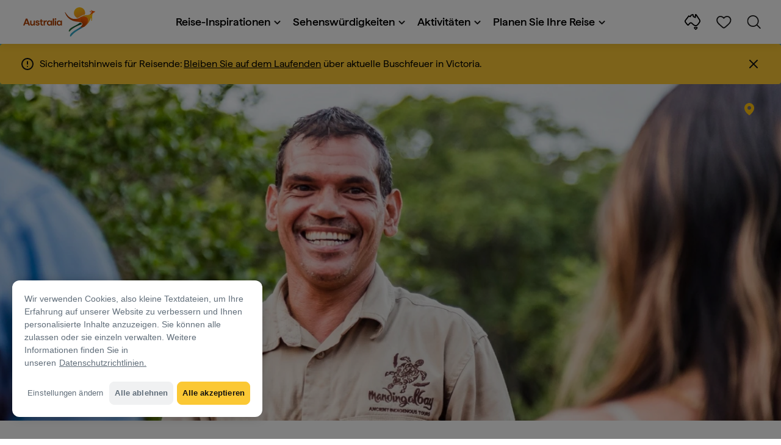

--- FILE ---
content_type: text/html;charset=utf-8
request_url: https://www.australia.com/de-de/things-to-do/aboriginal-australia/discover-aboriginal-experiences.html
body_size: 34433
content:

<!DOCTYPE HTML>
<html lang="de-DE">
<head>

    <!-- Early CSP nonce bootstrap (Adobe Launch focused) -->
    
    
	<meta http-equiv="content-type" content="text/html; charset=UTF-8"/>
	<meta name="viewport" content="width=device-width, initial-scale=1.0, maximum-scale=2.0, user-scalable=yes"/>
	<meta name="apple-mobile-web-app-capable" content="yes"/>
	<meta http-equiv="X-UA-Compatible" content="IE=edge"/>
	<!-- Remove this meta tag or handle caching in server response -->
	
	
	<script>
// akam-sw.js install script version 1.3.6
"serviceWorker"in navigator&&"find"in[]&&function(){var e=new Promise(function(e){"complete"===document.readyState||!1?e():(window.addEventListener("load",function(){e()}),setTimeout(function(){"complete"!==document.readyState&&e()},1e4))}),n=window.akamServiceWorkerInvoked,r="1.3.6";if(n)aka3pmLog("akam-setup already invoked");else{window.akamServiceWorkerInvoked=!0,window.aka3pmLog=function(){window.akamServiceWorkerDebug&&console.log.apply(console,arguments)};function o(e){(window.BOOMR_mq=window.BOOMR_mq||[]).push(["addVar",{"sm.sw.s":e,"sm.sw.v":r}])}var i="/akam-sw.js",a=new Map;navigator.serviceWorker.addEventListener("message",function(e){var n,r,o=e.data;if(o.isAka3pm)if(o.command){var i=(n=o.command,(r=a.get(n))&&r.length>0?r.shift():null);i&&i(e.data.response)}else if(o.commandToClient)switch(o.commandToClient){case"enableDebug":window.akamServiceWorkerDebug||(window.akamServiceWorkerDebug=!0,aka3pmLog("Setup script debug enabled via service worker message"),v());break;case"boomerangMQ":o.payload&&(window.BOOMR_mq=window.BOOMR_mq||[]).push(o.payload)}aka3pmLog("akam-sw message: "+JSON.stringify(e.data))});var t=function(e){return new Promise(function(n){var r,o;r=e.command,o=n,a.has(r)||a.set(r,[]),a.get(r).push(o),navigator.serviceWorker.controller&&(e.isAka3pm=!0,navigator.serviceWorker.controller.postMessage(e))})},c=function(e){return t({command:"navTiming",navTiming:e})},s=null,m={},d=function(){var e=i;return s&&(e+="?othersw="+encodeURIComponent(s)),function(e,n){return new Promise(function(r,i){aka3pmLog("Registering service worker with URL: "+e),navigator.serviceWorker.register(e,n).then(function(e){aka3pmLog("ServiceWorker registration successful with scope: ",e.scope),r(e),o(1)}).catch(function(e){aka3pmLog("ServiceWorker registration failed: ",e),o(0),i(e)})})}(e,m)},g=navigator.serviceWorker.__proto__.register;if(navigator.serviceWorker.__proto__.register=function(n,r){return n.includes(i)?g.call(this,n,r):(aka3pmLog("Overriding registration of service worker for: "+n),s=new URL(n,window.location.href),m=r,navigator.serviceWorker.controller?new Promise(function(n,r){var o=navigator.serviceWorker.controller.scriptURL;if(o.includes(i)){var a=encodeURIComponent(s);o.includes(a)?(aka3pmLog("Cancelling registration as we already integrate other SW: "+s),navigator.serviceWorker.getRegistration().then(function(e){n(e)})):e.then(function(){aka3pmLog("Unregistering existing 3pm service worker"),navigator.serviceWorker.getRegistration().then(function(e){e.unregister().then(function(){return d()}).then(function(e){n(e)}).catch(function(e){r(e)})})})}else aka3pmLog("Cancelling registration as we already have akam-sw.js installed"),navigator.serviceWorker.getRegistration().then(function(e){n(e)})}):g.call(this,n,r))},navigator.serviceWorker.controller){var u=navigator.serviceWorker.controller.scriptURL;u.includes("/akam-sw.js")||u.includes("/akam-sw-preprod.js")||u.includes("/threepm-sw.js")||(aka3pmLog("Detected existing service worker. Removing and re-adding inside akam-sw.js"),s=new URL(u,window.location.href),e.then(function(){navigator.serviceWorker.getRegistration().then(function(e){m={scope:e.scope},e.unregister(),d()})}))}else e.then(function(){window.akamServiceWorkerPreprod&&(i="/akam-sw-preprod.js"),d()});if(window.performance){var w=window.performance.timing,l=w.responseEnd-w.responseStart;c(l)}e.then(function(){t({command:"pageLoad"})});var k=!1;function v(){window.akamServiceWorkerDebug&&!k&&(k=!0,aka3pmLog("Initializing debug functions at window scope"),window.aka3pmInjectSwPolicy=function(e){return t({command:"updatePolicy",policy:e})},window.aka3pmDisableInjectedPolicy=function(){return t({command:"disableInjectedPolicy"})},window.aka3pmDeleteInjectedPolicy=function(){return t({command:"deleteInjectedPolicy"})},window.aka3pmGetStateAsync=function(){return t({command:"getState"})},window.aka3pmDumpState=function(){aka3pmGetStateAsync().then(function(e){aka3pmLog(JSON.stringify(e,null,"\t"))})},window.aka3pmInjectTiming=function(e){return c(e)},window.aka3pmUpdatePolicyFromNetwork=function(){return t({command:"pullPolicyFromNetwork"})})}v()}}();</script>
<script defer="defer" type="text/javascript" src="https://rum.hlx.page/.rum/@adobe/helix-rum-js@%5E2/dist/micro.js" data-routing="env=prod,tier=publish,ams=Tourism Australia Global" integrity="" crossorigin="anonymous" data-enhancer-version="" data-enhancer-hash=""></script>
<link rel="icon" type="image/png" href="/etc.clientlibs/settings/wcm/designs/tourismaustralia/clientlibs/resources/images/icons/favicon-48.png"/>
	<link rel="shortcut icon" type="image/png" href="/etc.clientlibs/settings/wcm/designs/tourismaustralia/clientlibs/resources/images/icons/favicon-48.png"/>

	<!--icon for a single webpage -->
	<link rel="apple-touch-icon" type="image/png" href="/etc.clientlibs/settings/wcm/designs/common/clientlibs/resources/imgs/icons/apple-touch-icon-180x180.png"/>

	<!--multiple icons for different device resolutions -->
	<link rel="apple-touch-icon" type="image/png" href="/etc.clientlibs/settings/wcm/designs/common/clientlibs/resources/imgs/icons/apple-touch-icon-152x152.png" sizes="152x152"/>
	<link rel="apple-touch-icon" type="image/png" href="/etc.clientlibs/settings/wcm/designs/common/clientlibs/resources/imgs/icons/apple-touch-icon-167x167.png" sizes="167x167"/>
	<link rel="apple-touch-icon" type="image/png" href="/etc.clientlibs/settings/wcm/designs/common/clientlibs/resources/imgs/icons/apple-touch-icon-180x180.png" sizes="180x180"/>

	<meta name="msapplication-TileColor" content="#FFFFFF"/>
	<meta name="msapplication-TileImage" content="/etc.clientlibs/settings/wcm/designs/common/clientlibs/resources/imgs/icons/apple-touch-icon-152x152.png"/>


	<meta name="keywords" content="ThingsToDo_AboriginalExperiences,Priority 5"/>
	<meta name="template" content="generic"/>
	<meta property="keywords" content="ThingsToDo_AboriginalExperiences,Priority 5 || Tourism Australia"/>


	<meta name="description" content="Mit über 180 herausragenden Erlebnissen mit Aborigines schaffen Sie dauerhafte Erinnerungen an eine der ältesten noch existierenden Kulturen der Welt."/>
	<meta property="og:description" content="Mit über 180 herausragenden Erlebnissen mit Aborigines schaffen Sie dauerhafte Erinnerungen an eine der ältesten noch existierenden Kulturen der Welt."/>

	<meta property="contentType" content="Hub"/>
	<meta property="contentFormat" content="Content hub - Hub"/>
	<meta property="journeyStage" content="Explore"/>
	<meta property="demandDriver" content="Native and Indigenous Experiences"/>
	<meta property="interests" content="Culture and Entertainment"/>
	<meta property="interestType" content="Indigenous Culture"/>
	<meta property="specificInterests" content="Tours"/>
	
	
	
	
	
	
	
	
	
	
	
	
	
	
	
	
	
	
	

	<meta property="og:title" content="Discover Aboriginal Experiences – Tourism Australia"/>
	<title>Discover Aboriginal Experiences – Tourism Australia</title>
<meta name="title" content="Discover Aboriginal Experiences – Tourism Australia"/>


	<!-- Custom Meta Tags -->
	

	<meta property="og:type" content="website"/>
	<meta property="og:site_name" content="australia.com"/>
	<meta property="og:url" content="https://www.australia.com/de-de/things-to-do/aboriginal-australia/discover-aboriginal-experiences.html"/>

	<meta property="og:image" content="https://www.australia.com/content/dam/digital/australia-com/images/mandingalbay-guide-1.jpg"/>


	<meta name="DC.Creator" content="Tourism Australia"/>
	<meta name="DC.Title" content="Discover Aboriginal Experiences – Tourism Australia"/>
	<meta name="DC.Description" content="Mit über 180 herausragenden Erlebnissen mit Aborigines schaffen Sie dauerhafte Erinnerungen an eine der ältesten noch existierenden Kulturen der Welt."/>
	<meta name="DC.Date" content="2025-04-30"/>
	<meta name="DC.Type" content="text"/>
	<meta name="id" content="de_de_things-to-do_aboriginal-australia_discover-aboriginal-experiences"/>
	<meta name="category-id" content="ThingsToDo_AboriginalExperiences|Priority 5 || Tourism Australia"/>
    
	
	<link rel="canonical" href="https://www.australia.com/de-de/things-to-do/aboriginal-australia/discover-aboriginal-experiences.html"/>
	

	
	<link rel="alternate" hreflang="en-AU" href="https://www.australia.com/en/things-to-do/aboriginal-australia/discover-aboriginal-experiences.html"/>
	<link rel="alternate" hreflang="x-default" href="https://www.australia.com/en/things-to-do/aboriginal-australia/discover-aboriginal-experiences.html"/>
	

	<link rel="alternate" hreflang="en-NZ" href="https://www.australia.com/en-nz/things-to-do/aboriginal-australia/discover-aboriginal-experiences.html"/>
	
	
	

	<link rel="alternate" hreflang="en-US" href="https://www.australia.com/en-us/things-to-do/aboriginal-australia/discover-aboriginal-experiences.html"/>
	
	
	

	<link rel="alternate" hreflang="en-CA" href="https://www.australia.com/en-ca/things-to-do/aboriginal-australia/discover-aboriginal-experiences.html"/>
	
	
	

	<link rel="alternate" hreflang="en-GB" href="https://www.australia.com/en-gb/things-to-do/aboriginal-australia/discover-aboriginal-experiences.html"/>
	
	
	

	<link rel="alternate" hreflang="en-IN" href="https://www.australia.com/en-in/things-to-do/aboriginal-australia/discover-aboriginal-experiences.html"/>
	
	
	

	<link rel="alternate" hreflang="en-MY" href="https://www.australia.com/en-my/things-to-do/aboriginal-australia/discover-aboriginal-experiences.html"/>
	
	
	

	<link rel="alternate" hreflang="en-SG" href="https://www.australia.com/en-sg/things-to-do/aboriginal-australia/discover-aboriginal-experiences.html"/>
	
	
	

	<link rel="alternate" hreflang="id-ID" href="https://www.australia.com/id-id/things-to-do/aboriginal-australia/discover-aboriginal-experiences.html"/>
	
	
	

	<link rel="alternate" hreflang="vi-VN" href="https://www.australia.com/vi-vn/things-to-do/aboriginal-australia/discover-aboriginal-experiences.html"/>
	
	
	

	<link rel="alternate" hreflang="de-DE" href="https://www.australia.com/de-de/things-to-do/aboriginal-australia/discover-aboriginal-experiences.html"/>
	
	
	

	<link rel="alternate" hreflang="fr-FR" href="https://www.australia.com/fr-fr/things-to-do/aboriginal-australia/discover-aboriginal-experiences.html"/>
	
	
	

	<link rel="alternate" hreflang="it-IT" href="https://www.australia.com/it-it/things-to-do/aboriginal-australia/discover-aboriginal-experiences.html"/>
	
	
	

	<link rel="alternate" hreflang="ja-JP" href="https://www.australia.com/ja-jp/things-to-do/aboriginal-australia/discover-aboriginal-experiences.html"/>
	
	
	

	<link rel="alternate" hreflang="ko-KR" href="https://www.australia.com/ko-kr/things-to-do/aboriginal-australia/discover-aboriginal-experiences.html"/>
	
	
	

	<link rel="alternate" hreflang="zh-HK" href="https://www.australia.com/zh-hk/things-to-do/aboriginal-australia/discover-aboriginal-experiences.html"/>
	
	
	

	<link rel="alternate" hreflang="zh-TW" href="https://www.australia.com/zh-tw/things-to-do/aboriginal-australia/discover-aboriginal-experiences.html"/>
	
	
	

	
	
	
	<link rel="alternate" hreflang="zh-CN" href="https://www.australia.cn/zh-cn/things-to-do/aboriginal-australia/discover-aboriginal-experiences.html"/>


	

	

    <!-- Early CSP nonce bootstrap: only apply nonce to Adobe Launch inserted scripts -->
    
    
	
    
<link rel="stylesheet" href="/etc.clientlibs/common/clientlibs/core-clientlib-base.min.ACSHASH68afd0ae080acda4ba7d42f4050b6b0b.css" type="text/css">



	<!--Load CSS for editable & static template, Loading all React clientlibs if not authored -->
	
		
    
<link rel="stylesheet" href="/etc.clientlibs/tourismaustralia-react/clientlibs.min.ACSHASHb3eb0e50eac02f7f5b56d29d8449438d.css" type="text/css">



		
    
<link rel="stylesheet" href="/etc.clientlibs/tourismaustralia-react/clientlibs/vendor.min.ACSHASH45072754120a5f69226d024813f6be09.css" type="text/css">



	

	<!-- when option is selected but it's not no react -->
	
	
	
	
	
	
	
		
    
<link rel="stylesheet" href="/etc.clientlibs/commonv2/clientlibs/latin.min.ACSHASH3053950b0f7e9a29cc57d8d53b90f08c.css" type="text/css">



		
		
		
    
<link rel="stylesheet" href="/etc.clientlibs/tourismaustraliaV2/clientlibs/latin.min.ACSHASH803c2e36872716c80d7b60f0fa413e30.css" type="text/css">



	


<!-- CSP nonce bootstrap moved earlier -->




	<link rel="stylesheet" href="/etc.clientlibs/tamaps/clientlibs/chunk-vendors.min.ACSHASHafff7e761f159aa9500608136105c712.css" type="text/css">
<link rel="stylesheet" href="/etc.clientlibs/tamaps/clientlibs/chunk-common.min.ACSHASHd23eb0175372ffc661d27543fd917c7a.css" type="text/css">
<link rel="stylesheet" href="/etc.clientlibs/tamaps/clientlibs/article.min.ACSHASH4d2febba4f3877dc50a60d2d44eec21d.css" type="text/css">



	







    
<!-- Below script tag defines the schema for structured data to improve SEO.  -->

	

	
	
		
	<script type="application/ld+json">
		{
"@context":"https://schema.org/",
"@type":"BreadcrumbList",
"itemListElement":[
{
"@type":"ListItem",
"position":"1",
"name":"Startseite",
"item":"https://www.australia.com/de-de.html"
},
{
"@type":"ListItem",
"position":"2",
"name":"Aktivitäten",
"item":"https://www.australia.com/de-de/things-to-do.html"
},
{
"@type":"ListItem",
"position":"3",
"name":"Das Australien der Aborigines",
"item":"https://www.australia.com/de-de/things-to-do/aboriginal-australia.html"
},
{
"@type":"ListItem",
"position":"4",
"name":"Discover Aboriginal Experiences",
"item":"https://www.australia.com/de-de/things-to-do/aboriginal-australia/discover-aboriginal-experiences.html"
}
]
}
	</script>

	


	
	
    
    <script src="https://assets.adobedtm.com/e9f334e5fe74/644fd9f5d4bc/launch-08439fa78d32.min.js"></script>

    
    
    
    

	<div id="secured-page" data-secured-page="false"></div>
	

<script>(window.BOOMR_mq=window.BOOMR_mq||[]).push(["addVar",{"rua.upush":"false","rua.cpush":"false","rua.upre":"false","rua.cpre":"true","rua.uprl":"false","rua.cprl":"false","rua.cprf":"false","rua.trans":"SJ-311ad51e-654f-4e03-806e-a1f4b04e4774","rua.cook":"true","rua.ims":"false","rua.ufprl":"false","rua.cfprl":"true","rua.isuxp":"false","rua.texp":"norulematch","rua.ceh":"false","rua.ueh":"false","rua.ieh.st":"0"}]);</script>
                              <script>!function(a){var e="https://s.go-mpulse.net/boomerang/",t="addEventListener";if("False"=="True")a.BOOMR_config=a.BOOMR_config||{},a.BOOMR_config.PageParams=a.BOOMR_config.PageParams||{},a.BOOMR_config.PageParams.pci=!0,e="https://s2.go-mpulse.net/boomerang/";if(window.BOOMR_API_key="WJJLC-F9NBM-566W3-SR6P4-WV4G9",function(){function n(e){a.BOOMR_onload=e&&e.timeStamp||(new Date).getTime()}if(!a.BOOMR||!a.BOOMR.version&&!a.BOOMR.snippetExecuted){a.BOOMR=a.BOOMR||{},a.BOOMR.snippetExecuted=!0;var i,_,o,r=document.createElement("iframe");if(a[t])a[t]("load",n,!1);else if(a.attachEvent)a.attachEvent("onload",n);r.src="javascript:void(0)",r.title="",r.role="presentation",(r.frameElement||r).style.cssText="width:0;height:0;border:0;display:none;",o=document.getElementsByTagName("script")[0],o.parentNode.insertBefore(r,o);try{_=r.contentWindow.document}catch(O){i=document.domain,r.src="javascript:var d=document.open();d.domain='"+i+"';void(0);",_=r.contentWindow.document}_.open()._l=function(){var a=this.createElement("script");if(i)this.domain=i;a.id="boomr-if-as",a.src=e+"WJJLC-F9NBM-566W3-SR6P4-WV4G9",BOOMR_lstart=(new Date).getTime(),this.body.appendChild(a)},_.write("<bo"+'dy onload="document._l();">'),_.close()}}(),"".length>0)if(a&&"performance"in a&&a.performance&&"function"==typeof a.performance.setResourceTimingBufferSize)a.performance.setResourceTimingBufferSize();!function(){if(BOOMR=a.BOOMR||{},BOOMR.plugins=BOOMR.plugins||{},!BOOMR.plugins.AK){var e="true"=="true"?1:0,t="cookiepresent",n="cj27ubaxhzbv22lpbmxq-f-bd44839af-clientnsv4-s.akamaihd.net",i="false"=="true"?2:1,_={"ak.v":"39","ak.cp":"662850","ak.ai":parseInt("215010",10),"ak.ol":"0","ak.cr":8,"ak.ipv":4,"ak.proto":"h2","ak.rid":"82a28823","ak.r":47358,"ak.a2":e,"ak.m":"dsca","ak.n":"essl","ak.bpcip":"18.117.250.0","ak.cport":53232,"ak.gh":"23.208.24.232","ak.quicv":"","ak.tlsv":"tls1.3","ak.0rtt":"","ak.0rtt.ed":"","ak.csrc":"-","ak.acc":"","ak.t":"1768885039","ak.ak":"hOBiQwZUYzCg5VSAfCLimQ==us8Wu4D6IDblKW8RWw34iaGASfisj2kpvtCbJ0SIlwfJZmBQ1doLeU8y9S7U1EB1Qwe0xSjO1pbkjS/nDLG7AJi+F/1iNDsD9tQ3crAuvY2MV0i+51luWpidYb8RSFAwJjNkAn1HgaaR66yW3kkRO0l2Rbl5Q5OTfU8ngD8rP3dp/3a/uEeLV2u8nKr6xNf/NPgB2QiHmM4fP4GS9qgri0fcJosjYYS7El8hDo0FjMSjSBChdtdJLFhXrkHijj3OF4k1nVsIXrVokSCcbh90nDxRrImZoev5vgrRuBW7WixcqPLu6xRJZRY9k8YQgrDe/jraTBqI4CxrNjmixwA9VyWV6WShAPp4vANf0lxG7wohSWfrpKObpqfxOrscWH69A5WQvEo2oeTwoSDut0ESgL0qgD54A600IITBgElMSow=","ak.pv":"366","ak.dpoabenc":"","ak.tf":i};if(""!==t)_["ak.ruds"]=t;var o={i:!1,av:function(e){var t="http.initiator";if(e&&(!e[t]||"spa_hard"===e[t]))_["ak.feo"]=void 0!==a.aFeoApplied?1:0,BOOMR.addVar(_)},rv:function(){var a=["ak.bpcip","ak.cport","ak.cr","ak.csrc","ak.gh","ak.ipv","ak.m","ak.n","ak.ol","ak.proto","ak.quicv","ak.tlsv","ak.0rtt","ak.0rtt.ed","ak.r","ak.acc","ak.t","ak.tf"];BOOMR.removeVar(a)}};BOOMR.plugins.AK={akVars:_,akDNSPreFetchDomain:n,init:function(){if(!o.i){var a=BOOMR.subscribe;a("before_beacon",o.av,null,null),a("onbeacon",o.rv,null,null),o.i=!0}return this},is_complete:function(){return!0}}}}()}(window);</script></head>
<body class="site-australia generic global page basicpage" id="generic-3473af440f">




	




	



	<div class="site-wrapper l-overflow-x-hidden blue" data-ta-data-layer-init>
	





















<script>
    if (window.errorPage) document.querySelector('body').classList.add('error-404');
</script>

<header id="main-header">
    <div id="nav-main-header" class="header megamenu">

        
        <div class="accessibility-links">
            <a tabindex="1" class="sr-only vis-focusable" href="#main-content">Zum Inhalt springen</a>
            <a tabindex="2" class="sr-only vis-focusable" href="#main-footer">Zur Fußzeilen-Navigation springen</a>
        </div>
        

        
            
        

        
        <div class="noticeBar">
    

    <div style="background-color: #fbc834" id="main-notice-bar" data-component-version="common-v2" class="ta-main-notice-bar d-none  " data-ceddl-component-info='{&quot;componentId&quot;: &quot;noticeBar&quot;,&quot;componentName&quot;: &quot;Notice Bar&quot;}'>
        <div class="ta-inner-container">

            <div class="d-flex notice-bar-align">
                <div class="ta-main-notice-bar__start">
                    <i class="icon">
                        <svg xmlns="http://www.w3.org/2000/svg" width="24" height="24" viewBox="0 0 24 24" fill="none">
                            <path d="M12 16.026H12.01M12 21C7.02944 21 3 16.9706 3 12C3 7.02944 7.02944 3 12 3C16.9706 3 21 7.02944 21 12C21 14.3869 20.0518 16.6761 18.364 18.364C16.6761 20.0518 14.3869 21 12 21ZM12 8.02597V12.026V8.02597Z" stroke="#111111" stroke-width="2" stroke-linecap="round" stroke-linejoin="round"/>
                        </svg>
                    </i>
                </div>

                <p class="ta-main-notice-bar__text ta-main-notice-bar__text-title" style="color: ">
                    Sicherheitshinweis für Reisende:
                </p>
				<p class="ta-main-notice-bar__text"><a data-ceddl-trigger="click" data-ceddl-event-info="{&quot;eventName&quot;:&quot;linkClick&quot;,&quot;pageTitle&quot;:&quot;Discover Aboriginal Experiences \u2013 Tourism Australia&quot;,&quot;name&quot;:&quot;&quot;,&quot;linkURL&quot;:&quot;https://www.emergency.vic.gov.au/respond/&quot;}" href="https://www.emergency.vic.gov.au/respond/" target="_blank"><u>Bleiben Sie auf dem Laufenden</u></a> über aktuelle Buschfeuer in Victoria.</p>
				<button class="ta-main-notice-bar__end" aria-label="Notice bar close">
                    <i class="icon">
                        <svg xmlns="http://www.w3.org/2000/svg" width="24" height="24" viewBox="0 0 24 24" fill="none">
                            <path d="M18 6L6 18M6 6L18 18L6 6Z" stroke="#111111" stroke-width="2" stroke-linecap="round" stroke-linejoin="round"/>
                        </svg>
                    </i>
                </button>
            </div>
        </div>
    </div>

</div>

        

        
        <div class="navigation">
		
		









<!-- START OF NEW TA NAVIGATION -->
<div id="_navigation" data-v2-enabled="enabled" class="navigation" data-ceddl-component-info='{ &quot;componentId&quot;: &quot;navigationV2&quot;, &quot;componentName&quot;: &quot;Navigation V2&quot; }'>
	<div id="dt-header">

		<!-- START OF FIXED SEARCH OVERLAY SCREEN -->
		<div id="dt-search">
			<a href="#" id="dt-search-close">
				<img alt="Navigationsmenü schließen" src="/etc.clientlibs/tourismaustralia/clientlibs/resources/images/navigation/v3/dt-icon-close.svg"/>
			</a>
			<div id="dt-search-content">
				<form action="/de-de/search.html" data-search-action-url="/bin/australia/getSearchSuggestions" class="dt-search-form" autocomplete="off" data-search-results-page="/content/australia/de_de/search.html">
					<div class="dt-search-input">
						<div href="#" class="dt-search-icon">
							<img alt="Suche durchführen" src="/etc.clientlibs/tourismaustralia/clientlibs/resources/images/navigation/v3/dt-icon-search.svg"/>
						</div>
						<input name="q" type="text" id="dt-search-input-field-desktop" placeholder="Seite durchsuchen"/>
						<a href="#" id="dt-search-clear" data-ceddl-trigger="click" data-ceddl-event-info='{&quot;eventName&quot;: &quot;linkClickv2&quot; , &quot;linkText&quot; : &quot;Clear Search&quot; , &quot;section&quot; : &quot;Search&quot; , &quot;linkUrl&quot; : &quot;&quot; }'>
							<img alt="clear search" src="/etc.clientlibs/tourismaustralia/clientlibs/resources/images/navigation/v3/dt-icon-search-clear.svg"/>
						</a>
					</div>
				</form>
				<div class="dt-search-results-container d-none" data-popular-search-available="available-false">

						<p id="dt-search-results-title"></p>

						<ul id="dt-search-results">
							
						</ul>
				</div>
			</div>
			<div class="dt-mobile-footer-search _footer_text">

				

			</div>
		</div>
		<!-- END OF FIXED SEARCH OVERLAY SCREEN -->

		<!-- START OF DESKTOP MENU BAR -->
		<nav class="dt-navbar">
			<div class="dt-navbar-mobile-toggle-wrap">
				<a href="#" id="dt-navbar-mobile-toggle" type="button" class="_level1_0" data-nav-level="1" data-ceddl-trigger="click" data-ceddl-event-info='{&quot;eventName&quot;: &quot;linkClickv2&quot; , &quot;level1Txt&quot; : &quot;mobile menu&quot; , &quot;icon&quot; : &quot;mobile-icon&quot; , &quot;linkUrl&quot; : &quot;&quot; , &quot;level1LnkPos&quot; : &quot;1&quot; }'>
					<div class="dt-mobile-icon-menu">
						<div class="dt-mobile-icon">
							<img aria-label="search" src="/etc.clientlibs/tourismaustralia/clientlibs/resources/images/navigation/v3/dt-icon-search-menu.svg"/>
						</div>
					</div>
					<div class="dt-mobile-icon-back">
						<div class="dt-mobile-icon">
							<img src="/etc.clientlibs/tourismaustralia/clientlibs/resources/images/navigation/v3/dt-icon-chevron-left.svg" alt="Zurück zum Hauptmenü"/>
						</div>
						<span class="dt-mobile-icon-label">Back</span>
					</div>
					<div class="dt-mobile-icon-close">
						<div class="dt-mobile-icon">
							<img src="/etc.clientlibs/tourismaustralia/clientlibs/resources/images/navigation/v3/dt-icon-close.svg" alt="Navigationsmenü schließen"/>
						</div>
					</div>
				</a>
			</div>

			<a class="dt-navbar-brand _level1_0" href="/de-de" data-ceddl-trigger="click" data-nav-level="1" data-ceddl-event-info='{"eventName":"linkClickv2", "level1Txt":"Logo", "icon":"Logo", "level1Url": "/de-de" , "level1LnkPos" : "2" }'>
				<img src="/etc.clientlibs/tourismaustralia/clientlibs/resources/images/header/v3/aus-logo-menu.svg" alt="Australia" title="Australia" class="dt-navbar-brand-icon" width="95" height="48"/>


			</a>

			<div id="dt-navbar-menu-desktop">
				<ul class="dt-navbar-nav">
					
						
							
	<li class="dt-nav-item">
		<a class="dt-nav-link _level1_1" href="#" role="button" data-dt-dropdown="reise-inspirationen" data-ceddl-trigger="click" data-nav-level="1" data-ceddl-event-info='{"eventName" : "linkClickv2" , "level1Txt" : "Reise-Inspirationen", "level1Url": ""  }'>
			Reise-Inspirationen
			<img src="/etc.clientlibs/tourismaustralia/clientlibs/resources/images/navigation/v3/dt-icon-chevron-down.svg" class="dt-icon-chevron-down" alt="Menüpunkte anzeigen"/>
		</a>
	</li>

						
						
					
						
							
	<li class="dt-nav-item">
		<a class="dt-nav-link _level1_1" href="#" role="button" data-dt-dropdown="sehenswürdigkeiten" data-ceddl-trigger="click" data-nav-level="1" data-ceddl-event-info='{"eventName" : "linkClickv2" , "level1Txt" : "Sehenswürdigkeiten", "level1Url": ""  }'>
			Sehenswürdigkeiten
			<img src="/etc.clientlibs/tourismaustralia/clientlibs/resources/images/navigation/v3/dt-icon-chevron-down.svg" class="dt-icon-chevron-down" alt="Menüpunkte anzeigen"/>
		</a>
	</li>

						
						
					
						
							
	<li class="dt-nav-item">
		<a class="dt-nav-link _level1_1" href="#" role="button" data-dt-dropdown="aktivitäten" data-ceddl-trigger="click" data-nav-level="1" data-ceddl-event-info='{"eventName" : "linkClickv2" , "level1Txt" : "Aktivitäten", "level1Url": ""  }'>
			Aktivitäten
			<img src="/etc.clientlibs/tourismaustralia/clientlibs/resources/images/navigation/v3/dt-icon-chevron-down.svg" class="dt-icon-chevron-down" alt="Menüpunkte anzeigen"/>
		</a>
	</li>

						
						
					
						
							
	<li class="dt-nav-item">
		<a class="dt-nav-link _level1_1" href="#" role="button" data-dt-dropdown="planen-sie-ihre-reise" data-ceddl-trigger="click" data-nav-level="1" data-ceddl-event-info='{"eventName" : "linkClickv2" , "level1Txt" : "Planen Sie Ihre Reise", "level1Url": ""  }'>
			Planen Sie Ihre Reise
			<img src="/etc.clientlibs/tourismaustralia/clientlibs/resources/images/navigation/v3/dt-icon-chevron-down.svg" class="dt-icon-chevron-down" alt="Menüpunkte anzeigen"/>
		</a>
	</li>

						
						
					

				</ul>
			</div>

			<div class="dt-navbar-icons _profile-available-true">
				

	<a href="/de-de/explore.html" class="dt-icon dt-icon-map _level1_2" data-nav-level="1" data-ceddl-trigger="click" data-ceddl-event-info='{"eventName": "linkClickv2" , "icon" : "map" , "level1Url" : "/content/australia/de_de/explore.html", "level1Text" : "Erkunden" }'>
		<img aria-label="explore map" src="/etc.clientlibs/tourismaustralia/clientlibs/resources/images/navigation/v3/dt-icon-map.svg"/>
	</a>

	

	<span id="ta-common-favourites-header">
		<a href="/de-de/wishlist.html" data-nav-level="1" class="dt-icon dt-icon-heart ta-header-icons _level1_2" data-ceddl-trigger="click" data-ceddl-event-info='{"eventName": "linkClickv2" , "icon" : "wishlist" , "level1Url" : "/content/australia/de_de/wishlist.html" , "level1Text" : "wishlist"}'>
			<img src="/etc.clientlibs/tourismaustralia/clientlibs/resources/images/navigation/v3/dt-icon-heart.svg" alt="favourite-icon"/>
			<span class="dt-icon-count my-trip-count" style="display:none"></span>
		</a>
	</span>
	<a href="#" id="dt-icon-search-open" class="dt-icon _level1_2" data-nav-level="1" data-ceddl-trigger="click" data-ceddl-event-info='{&quot;eventName&quot;: &quot;linkClickv2&quot; ,&quot;icon&quot; : &quot;search&quot; , &quot;level1Url&quot; : &quot;&quot; , &quot;level1Text&quot; : &quot;search&quot; }'>
		<img aria-label="search" src="/etc.clientlibs/tourismaustralia/clientlibs/resources/images/navigation/v3/dt-icon-search.svg"/>
	</a>




			</div>
		</nav>
		<!-- END OF DESKTOP MENU BAR -->

		<!-- START OF MOBILE MENU -->
		<nav id="dt-navbar-menu-mobile">
			<div id="dt-search-form-mobile">
				<div class="dt-search-input">
					<div class="dt-search-icon">
						<img src="/etc.clientlibs/tourismaustralia/clientlibs/resources/images/navigation/v3/dt-icon-search.svg" alt="Suche durchführen"/>
					</div>
					<input type="text" id="dt-search-input-field-mobile" placeholder="Seite durchsuchen"/>
				</div>
			</div>

			<ul class="dt-navbar-nav">
				<!-- top level nav items -->
				
					
						
	<li class="dt-nav-item">
		<a class="dt-nav-link 0" href="#" role="button" data-dt-dropdown="reise-inspirationen" data-nav-level="1" data-ceddl-trigger="click" data-ceddl-event-info='{"eventName" : "linkClickv2" ,  "level1Txt" : "Reise-Inspirationen", "level1Url": ""  }'>
			<span>Reise-Inspirationen</span>
			<img src="/etc.clientlibs/tourismaustralia/clientlibs/resources/images/navigation/v3/dt-icon-chevron-right.svg" class="dt-mobile-icon-chevron-right" alt="Menüpunkte anzeigen"/>
		</a>
	</li>

					
					
				
					
						
	<li class="dt-nav-item">
		<a class="dt-nav-link 0" href="#" role="button" data-dt-dropdown="sehenswürdigkeiten" data-nav-level="1" data-ceddl-trigger="click" data-ceddl-event-info='{"eventName" : "linkClickv2" ,  "level1Txt" : "Sehenswürdigkeiten", "level1Url": ""  }'>
			<span>Sehenswürdigkeiten</span>
			<img src="/etc.clientlibs/tourismaustralia/clientlibs/resources/images/navigation/v3/dt-icon-chevron-right.svg" class="dt-mobile-icon-chevron-right" alt="Menüpunkte anzeigen"/>
		</a>
	</li>

					
					
				
					
						
	<li class="dt-nav-item">
		<a class="dt-nav-link 0" href="#" role="button" data-dt-dropdown="aktivitäten" data-nav-level="1" data-ceddl-trigger="click" data-ceddl-event-info='{"eventName" : "linkClickv2" ,  "level1Txt" : "Aktivitäten", "level1Url": ""  }'>
			<span>Aktivitäten</span>
			<img src="/etc.clientlibs/tourismaustralia/clientlibs/resources/images/navigation/v3/dt-icon-chevron-right.svg" class="dt-mobile-icon-chevron-right" alt="Menüpunkte anzeigen"/>
		</a>
	</li>

					
					
				
					
						
	<li class="dt-nav-item">
		<a class="dt-nav-link 0" href="#" role="button" data-dt-dropdown="planen-sie-ihre-reise" data-nav-level="1" data-ceddl-trigger="click" data-ceddl-event-info='{"eventName" : "linkClickv2" ,  "level1Txt" : "Planen Sie Ihre Reise", "level1Url": ""  }'>
			<span>Planen Sie Ihre Reise</span>
			<img src="/etc.clientlibs/tourismaustralia/clientlibs/resources/images/navigation/v3/dt-icon-chevron-right.svg" class="dt-mobile-icon-chevron-right" alt="Menüpunkte anzeigen"/>
		</a>
	</li>

					
					
				

				<li class="dt-nav-item _profile-available-true">
					<a class="dt-nav-link" href="/de-de/explore.html" role="button" data-nav-level="1" data-ceddl-trigger="click" data-ceddl-event-info='{&quot;eventName&quot;:&quot;linkClickv2&quot;, &quot;linkText&quot;:&quot;Favourites Page&quot;, &quot;linkUrl&quot;: &quot;&quot;}'>
						Erkunden
					</a>
				</li>
				

			</ul>
			<div class="dt-mobile-footer-copy _footer_text">

				

			</div>

		</nav>
		<!-- END OF MOBILE MENU -->

		<div id="dt-dropdown-menu-wrapper">

			
				

					<div class="dt-dropdown-menu" data-dt-active-submenu="reise-inspirationen-0" data-dt-dropdown="reise-inspirationen">
						<div class="dt-dropdown-bg"></div>

						<div class="dt-submenu-buttons-wrapper">
							<div class="dt-submenu-buttons-overflow">
								<button type="button" class="dt-overflow-scroll-btn dt-overflow-scroll-left">
								  <span>
									<img src="/etc.clientlibs/tourismaustralia/clientlibs/resources/images/navigation/v3/dt-icon-chevron-right.svg" alt="Menüpunkte anzeigen"/>
								  </span>
								</button>
								<button type="button" class="dt-overflow-scroll-btn dt-overflow-scroll-right">
								  <span>
									<img src="/etc.clientlibs/tourismaustralia/clientlibs/resources/images/navigation/v3/dt-icon-chevron-right.svg" alt="Menüpunkte anzeigen"/>
								  </span>
								</button>
									<!-- categories -->
									
							</div>
						</div>

						<!-- top level nav items -->
						
								<div class="dt-submenu-content" data-dt-submenu="reise-inspirationen-0" data-level-index="0">
									

										
										
											<a href="/de-de/travel-inspiration/australia-travel-stories.html" class="mega-menu-tile" data-nav-level="2" data-ceddl-trigger="click" data-ceddl-event-info='{"eventName":"linkClickv2",
											   "level1LnkPos" : "" ,
											   "level2LnkPos" : "" ,
											   "imgAltText" : "Sydney, New South Wales © Tourism Australia" ,
											   "imgUrl" : "/content/australia/de_de/travel-inspiration/australia-travel-stories/jcr:content/image.adapt.800.HIGH.jpg",
											   "level1Txt" : "Reise-Inspirationen" ,
											   "level1Url" : "" ,
											   "level2Txt" : "Come and say G&#39;day",
											   "level2Url": "/content/australia/de_de/travel-inspiration/australia-travel-stories.html"}'>
										
											<picture>
												<img class="blur-up lazyload" data-src="/content/australia/de_de/travel-inspiration/australia-travel-stories/jcr:content/image.adapt.800.HIGH.jpg" src="/content/australia/de_de/travel-inspiration/australia-travel-stories/_jcr_content/image.adapt.10.HIGH.jpg" alt="Sydney, New South Wales © Tourism Australia" title="Sydney, New South Wales © Tourism Australia"/>
											</picture>
										<div class="mega-menu-tile-title">
											<p>Come and say G&#39;day</p>
										</div>
									</a>
									

										
										
											<a href="/de-de/travel-inspiration.html" class="mega-menu-tile" data-nav-level="2" data-ceddl-trigger="click" data-ceddl-event-info='{"eventName":"linkClickv2",
											   "level1LnkPos" : "" ,
											   "level2LnkPos" : "" ,
											   "imgAltText" : "Dreamtime Dive and Snorkel, Cairns, Queensland © Tourism Australia" ,
											   "imgUrl" : "/content/australia/de_de/travel-inspiration/jcr:content/image.adapt.800.HIGH.jpg",
											   "level1Txt" : "Reise-Inspirationen" ,
											   "level1Url" : "" ,
											   "level2Txt" : "Reise-Inspirationen für Australien",
											   "level2Url": "/content/australia/de_de/travel-inspiration.html"}'>
										
											<picture>
												<img class="blur-up lazyload" data-src="/content/australia/de_de/travel-inspiration/jcr:content/image.adapt.800.HIGH.jpg" src="/content/australia/de_de/travel-inspiration/_jcr_content/image.adapt.10.HIGH.jpg" alt="Dreamtime Dive and Snorkel, Cairns, Queensland © Tourism Australia" title="Dreamtime Dive and Snorkel, Cairns, Queensland © Tourism Australia"/>
											</picture>
										<div class="mega-menu-tile-title">
											<p>Reise-Inspirationen für Australien</p>
										</div>
									</a>
									

										
										
											<a href="/de-de/discover-your-australia.html#/start" class="mega-menu-tile" data-nav-level="2" data-ceddl-trigger="click" data-ceddl-event-info='{"eventName":"linkClickv2",
											   "level1LnkPos" : "" ,
											   "level2LnkPos" : "" ,
											   "imgAltText" : "Twelve Apostles, Great Ocean Road, Victoria © Tourism Australia" ,
											   "imgUrl" : "/content/australia/de_de/discover-your-australia/jcr:content/image.adapt.800.HIGH.jpg",
											   "level1Txt" : "Reise-Inspirationen" ,
											   "level1Url" : "" ,
											   "level2Txt" : "Entdecken Sie Ihr Australien",
											   "level2Url": "/content/australia/de_de/discover-your-australia.html#/start"}'>
										
											<picture>
												<img class="blur-up lazyload" data-src="/content/australia/de_de/discover-your-australia/jcr:content/image.adapt.800.HIGH.jpg" src="/content/australia/de_de/discover-your-australia/_jcr_content/image.adapt.10.HIGH.jpg" alt="Twelve Apostles, Great Ocean Road, Victoria © Tourism Australia" title="Twelve Apostles, Great Ocean Road, Victoria © Tourism Australia"/>
											</picture>
										<div class="mega-menu-tile-title">
											<p>Entdecken Sie Ihr Australien</p>
										</div>
									</a>
									

										
										
											<a href="/de-de/deals-and-travel-packages.html" class="mega-menu-tile" data-nav-level="2" data-ceddl-trigger="click" data-ceddl-event-info='{"eventName":"linkClickv2",
											   "level1LnkPos" : "" ,
											   "level2LnkPos" : "" ,
											   "imgAltText" : " Ein Paar genießt den Blick auf den Uluru bei Sonnenaufgang, Uluru-Kata Tjuta National Park, Yulara, Northern Territory © Tourism Australia" ,
											   "imgUrl" : "/content/australia/de_de/deals-and-travel-packages/jcr:content/image.adapt.800.HIGH.jpg",
											   "level1Txt" : "Reise-Inspirationen" ,
											   "level1Url" : "" ,
											   "level2Txt" : "Angebote",
											   "level2Url": "/content/australia/de_de/deals-and-travel-packages.html"}'>
										
											<picture>
												<img class="blur-up lazyload" data-src="/content/australia/de_de/deals-and-travel-packages/jcr:content/image.adapt.800.HIGH.jpg" src="/content/australia/de_de/deals-and-travel-packages/_jcr_content/image.adapt.10.HIGH.jpg" alt=" Ein Paar genießt den Blick auf den Uluru bei Sonnenaufgang, Uluru-Kata Tjuta National Park, Yulara, Northern Territory © Tourism Australia" title=" Ein Paar genießt den Blick auf den Uluru bei Sonnenaufgang, Uluru-Kata Tjuta National Park, Yulara, Northern Territory © Tourism Australia"/>
											</picture>
										<div class="mega-menu-tile-title">
											<p>Angebote</p>
										</div>
									</a>
									



										


								</div>
						
					</div>
				
			
				

					<div class="dt-dropdown-menu" data-dt-active-submenu="sehenswürdigkeiten-0" data-dt-dropdown="sehenswürdigkeiten">
						<div class="dt-dropdown-bg"></div>

						<div class="dt-submenu-buttons-wrapper">
							<div class="dt-submenu-buttons-overflow">
								<button type="button" class="dt-overflow-scroll-btn dt-overflow-scroll-left">
								  <span>
									<img src="/etc.clientlibs/tourismaustralia/clientlibs/resources/images/navigation/v3/dt-icon-chevron-right.svg" alt="Menüpunkte anzeigen"/>
								  </span>
								</button>
								<button type="button" class="dt-overflow-scroll-btn dt-overflow-scroll-right">
								  <span>
									<img src="/etc.clientlibs/tourismaustralia/clientlibs/resources/images/navigation/v3/dt-icon-chevron-right.svg" alt="Menüpunkte anzeigen"/>
								  </span>
								</button>
									<!-- categories -->
									<div class="dt-submenu-buttons">
										
											<a href="#" class="dt-submenu-button" data-dt-submenu="sehenswürdigkeiten-0" data-dt-index="0" data-ceddl-trigger="click" data-nav-level="2" data-ceddl-event-info='{"eventName":"linkClickv2", "level2LnkPos" : "0" , "level1Txt" : "Sehenswürdigkeiten" , "level1Url" : "" , "level2Txt" : "Städte", "level2Url": ""}'>
												Städte
											</a>
										
											<a href="#" class="dt-submenu-button" data-dt-submenu="sehenswürdigkeiten-1" data-dt-index="1" data-ceddl-trigger="click" data-nav-level="2" data-ceddl-event-info='{"eventName":"linkClickv2", "level2LnkPos" : "1" , "level1Txt" : "Sehenswürdigkeiten" , "level1Url" : "" , "level2Txt" : "Staaten", "level2Url": ""}'>
												Staaten
											</a>
										
											<a href="#" class="dt-submenu-button" data-dt-submenu="sehenswürdigkeiten-2" data-dt-index="2" data-ceddl-trigger="click" data-nav-level="2" data-ceddl-event-info='{"eventName":"linkClickv2", "level2LnkPos" : "2" , "level1Txt" : "Sehenswürdigkeiten" , "level1Url" : "" , "level2Txt" : "Strände", "level2Url": ""}'>
												Strände
											</a>
										
											<a href="#" class="dt-submenu-button" data-dt-submenu="sehenswürdigkeiten-3" data-dt-index="3" data-ceddl-trigger="click" data-nav-level="2" data-ceddl-event-info='{"eventName":"linkClickv2", "level2LnkPos" : "3" , "level1Txt" : "Sehenswürdigkeiten" , "level1Url" : "" , "level2Txt" : "Inseln", "level2Url": ""}'>
												Inseln
											</a>
										
											<a href="#" class="dt-submenu-button" data-dt-submenu="sehenswürdigkeiten-4" data-dt-index="4" data-ceddl-trigger="click" data-nav-level="2" data-ceddl-event-info='{"eventName":"linkClickv2", "level2LnkPos" : "4" , "level1Txt" : "Sehenswürdigkeiten" , "level1Url" : "" , "level2Txt" : "Regionen", "level2Url": ""}'>
												Regionen
											</a>
										
											<a href="#" class="dt-submenu-button" data-dt-submenu="sehenswürdigkeiten-5" data-dt-index="5" data-ceddl-trigger="click" data-nav-level="2" data-ceddl-event-info='{"eventName":"linkClickv2", "level2LnkPos" : "5" , "level1Txt" : "Sehenswürdigkeiten" , "level1Url" : "" , "level2Txt" : "Outback", "level2Url": ""}'>
												Outback
											</a>
										
											<a href="#" class="dt-submenu-button" data-dt-submenu="sehenswürdigkeiten-6" data-dt-index="6" data-ceddl-trigger="click" data-nav-level="2" data-ceddl-event-info='{"eventName":"linkClickv2", "level2LnkPos" : "6" , "level1Txt" : "Sehenswürdigkeiten" , "level1Url" : "" , "level2Txt" : "Natur", "level2Url": ""}'>
												Natur
											</a>
										
									</div>
							</div>
						</div>

						<!-- top level nav items -->
						
								<div class="dt-submenu-content" data-dt-submenu="sehenswürdigkeiten-0" data-level-index="0">
									

										
											<a href="/de-de/places/sydney-and-surrounds/guide-to-sydney.html" class="mega-menu-tile" data-ceddl-trigger="click" data-nav-level="3" data-ceddl-event-info='{"eventName":"linkClickv2",
											   "level3LnkPos" : "",
											   "imgAltText" : "Jacarandas und Sydney Harbour bei Sonnenuntergang, Sydney, New South Wales © Destination NSW" ,
											   "imgUrl" : "/content/australia/de_de/places/sydney-and-surrounds/guide-to-sydney/jcr:content/image.adapt.800.HIGH.jpg",
											   "level1Txt" : "Sehenswürdigkeiten" ,
											   "level1Url" : "" ,
											   "level2Txt" : "Städte",
											   "level2Url": "" ,
											   "level3Txt" : "Sydney",
											   "level3Url": "/content/australia/de_de/places/sydney-and-surrounds/guide-to-sydney.html"}'>
										
										
											<picture>
												<img class="blur-up lazyload" data-src="/content/australia/de_de/places/sydney-and-surrounds/guide-to-sydney/jcr:content/image.adapt.800.HIGH.jpg" src="/content/australia/de_de/places/sydney-and-surrounds/guide-to-sydney/_jcr_content/image.adapt.10.HIGH.jpg" alt="Jacarandas und Sydney Harbour bei Sonnenuntergang, Sydney, New South Wales © Destination NSW" title="Jacarandas und Sydney Harbour bei Sonnenuntergang, Sydney, New South Wales © Destination NSW"/>
											</picture>
										<div class="mega-menu-tile-title">
											<p>Sydney</p>
										</div>
									</a>
									

										
											<a href="/de-de/places/melbourne-and-surrounds/guide-to-melbourne.html" class="mega-menu-tile" data-ceddl-trigger="click" data-nav-level="3" data-ceddl-event-info='{"eventName":"linkClickv2",
											   "level3LnkPos" : "",
											   "imgAltText" : "Melbourne, Victoria © Ray Captures" ,
											   "imgUrl" : "/content/australia/de_de/places/melbourne-and-surrounds/guide-to-melbourne/jcr:content/image.adapt.800.HIGH.jpg",
											   "level1Txt" : "Sehenswürdigkeiten" ,
											   "level1Url" : "" ,
											   "level2Txt" : "Städte",
											   "level2Url": "" ,
											   "level3Txt" : "Melbourne",
											   "level3Url": "/content/australia/de_de/places/melbourne-and-surrounds/guide-to-melbourne.html"}'>
										
										
											<picture>
												<img class="blur-up lazyload" data-src="/content/australia/de_de/places/melbourne-and-surrounds/guide-to-melbourne/jcr:content/image.adapt.800.HIGH.jpg" src="/content/australia/de_de/places/melbourne-and-surrounds/guide-to-melbourne/_jcr_content/image.adapt.10.HIGH.jpg" alt="Melbourne, Victoria © Ray Captures" title="Melbourne, Victoria © Ray Captures"/>
											</picture>
										<div class="mega-menu-tile-title">
											<p>Melbourne</p>
										</div>
									</a>
									

										
											<a href="/de-de/places/brisbane-and-surrounds/guide-to-brisbane.html" class="mega-menu-tile" data-ceddl-trigger="click" data-nav-level="3" data-ceddl-event-info='{"eventName":"linkClickv2",
											   "level3LnkPos" : "",
											   "imgAltText" : "Picknick am Kangaroo Point, Brisbane, Queensland © Brisbane Marketing" ,
											   "imgUrl" : "/content/australia/de_de/places/brisbane-and-surrounds/guide-to-brisbane/jcr:content/image.adapt.800.HIGH.jpg",
											   "level1Txt" : "Sehenswürdigkeiten" ,
											   "level1Url" : "" ,
											   "level2Txt" : "Städte",
											   "level2Url": "" ,
											   "level3Txt" : "Brisbane",
											   "level3Url": "/content/australia/de_de/places/brisbane-and-surrounds/guide-to-brisbane.html"}'>
										
										
											<picture>
												<img class="blur-up lazyload" data-src="/content/australia/de_de/places/brisbane-and-surrounds/guide-to-brisbane/jcr:content/image.adapt.800.HIGH.jpg" src="/content/australia/de_de/places/brisbane-and-surrounds/guide-to-brisbane/_jcr_content/image.adapt.10.HIGH.jpg" alt="Picknick am Kangaroo Point, Brisbane, Queensland © Brisbane Marketing" title="Picknick am Kangaroo Point, Brisbane, Queensland © Brisbane Marketing"/>
											</picture>
										<div class="mega-menu-tile-title">
											<p>Brisbane</p>
										</div>
									</a>
									

										
											<a href="/de-de/places/perth-and-surrounds/guide-to-perth.html" class="mega-menu-tile" data-ceddl-trigger="click" data-nav-level="3" data-ceddl-event-info='{"eventName":"linkClickv2",
											   "level3LnkPos" : "",
											   "imgAltText" : "Elizabeth Quay, Perth, Westaustralien © Tourism Australia" ,
											   "imgUrl" : "/content/australia/de_de/places/perth-and-surrounds/guide-to-perth/jcr:content/image.adapt.800.HIGH.jpg",
											   "level1Txt" : "Sehenswürdigkeiten" ,
											   "level1Url" : "" ,
											   "level2Txt" : "Städte",
											   "level2Url": "" ,
											   "level3Txt" : "Perth",
											   "level3Url": "/content/australia/de_de/places/perth-and-surrounds/guide-to-perth.html"}'>
										
										
											<picture>
												<img class="blur-up lazyload" data-src="/content/australia/de_de/places/perth-and-surrounds/guide-to-perth/jcr:content/image.adapt.800.HIGH.jpg" src="/content/australia/de_de/places/perth-and-surrounds/guide-to-perth/_jcr_content/image.adapt.10.HIGH.jpg" alt="Elizabeth Quay, Perth, Westaustralien © Tourism Australia" title="Elizabeth Quay, Perth, Westaustralien © Tourism Australia"/>
											</picture>
										<div class="mega-menu-tile-title">
											<p>Perth</p>
										</div>
									</a>
									

										
											<a href="/de-de/places/gold-coast-and-surrounds/guide-to-the-gold-coast.html" class="mega-menu-tile" data-ceddl-trigger="click" data-nav-level="3" data-ceddl-event-info='{"eventName":"linkClickv2",
											   "level3LnkPos" : "",
											   "imgAltText" : "Gold Coast, Queensland © Tourism Australia" ,
											   "imgUrl" : "/content/australia/de_de/places/gold-coast-and-surrounds/guide-to-the-gold-coast/jcr:content/image.adapt.800.HIGH.jpg",
											   "level1Txt" : "Sehenswürdigkeiten" ,
											   "level1Url" : "" ,
											   "level2Txt" : "Städte",
											   "level2Url": "" ,
											   "level3Txt" : "Gold Coast",
											   "level3Url": "/content/australia/de_de/places/gold-coast-and-surrounds/guide-to-the-gold-coast.html"}'>
										
										
											<picture>
												<img class="blur-up lazyload" data-src="/content/australia/de_de/places/gold-coast-and-surrounds/guide-to-the-gold-coast/jcr:content/image.adapt.800.HIGH.jpg" src="/content/australia/de_de/places/gold-coast-and-surrounds/guide-to-the-gold-coast/_jcr_content/image.adapt.10.HIGH.jpg" alt="Gold Coast, Queensland © Tourism Australia" title="Gold Coast, Queensland © Tourism Australia"/>
											</picture>
										<div class="mega-menu-tile-title">
											<p>Gold Coast</p>
										</div>
									</a>
									

										
											<a href="/de-de/places/adelaide-and-surrounds/guide-to-adelaide.html" class="mega-menu-tile" data-ceddl-trigger="click" data-nav-level="3" data-ceddl-event-info='{"eventName":"linkClickv2",
											   "level3LnkPos" : "",
											   "imgAltText" : "Mia Margarita, Adelaide, Südaustralien © South Australian Tourism Commission" ,
											   "imgUrl" : "/content/australia/de_de/places/adelaide-and-surrounds/guide-to-adelaide/jcr:content/image.adapt.800.HIGH.jpg",
											   "level1Txt" : "Sehenswürdigkeiten" ,
											   "level1Url" : "" ,
											   "level2Txt" : "Städte",
											   "level2Url": "" ,
											   "level3Txt" : "Adelaide",
											   "level3Url": "/content/australia/de_de/places/adelaide-and-surrounds/guide-to-adelaide.html"}'>
										
										
											<picture>
												<img class="blur-up lazyload" data-src="/content/australia/de_de/places/adelaide-and-surrounds/guide-to-adelaide/jcr:content/image.adapt.800.HIGH.jpg" src="/content/australia/de_de/places/adelaide-and-surrounds/guide-to-adelaide/_jcr_content/image.adapt.10.HIGH.jpg" alt="Mia Margarita, Adelaide, Südaustralien © South Australian Tourism Commission" title="Mia Margarita, Adelaide, Südaustralien © South Australian Tourism Commission"/>
											</picture>
										<div class="mega-menu-tile-title">
											<p>Adelaide</p>
										</div>
									</a>
									

										
											<a href="/de-de/places/cairns-and-surrounds/guide-to-cairns.html" class="mega-menu-tile" data-ceddl-trigger="click" data-nav-level="3" data-ceddl-event-info='{"eventName":"linkClickv2",
											   "level3LnkPos" : "",
											   "imgAltText" : "Riley Resort im Stadtzentrum von Cairns, Queensland © Tourism Australia" ,
											   "imgUrl" : "/content/australia/de_de/places/cairns-and-surrounds/guide-to-cairns/jcr:content/image.adapt.800.HIGH.jpg",
											   "level1Txt" : "Sehenswürdigkeiten" ,
											   "level1Url" : "" ,
											   "level2Txt" : "Städte",
											   "level2Url": "" ,
											   "level3Txt" : "Cairns",
											   "level3Url": "/content/australia/de_de/places/cairns-and-surrounds/guide-to-cairns.html"}'>
										
										
											<picture>
												<img class="blur-up lazyload" data-src="/content/australia/de_de/places/cairns-and-surrounds/guide-to-cairns/jcr:content/image.adapt.800.HIGH.jpg" src="/content/australia/de_de/places/cairns-and-surrounds/guide-to-cairns/_jcr_content/image.adapt.10.HIGH.jpg" alt="Riley Resort im Stadtzentrum von Cairns, Queensland © Tourism Australia" title="Riley Resort im Stadtzentrum von Cairns, Queensland © Tourism Australia"/>
											</picture>
										<div class="mega-menu-tile-title">
											<p>Cairns</p>
										</div>
									</a>
									

										
											<a href="/de-de/places/darwin-and-surrounds/guide-to-darwin.html" class="mega-menu-tile" data-ceddl-trigger="click" data-nav-level="3" data-ceddl-event-info='{"eventName":"linkClickv2",
											   "level3LnkPos" : "",
											   "imgAltText" : "Darwin, Northern Territory © Tourism Australia" ,
											   "imgUrl" : "/content/australia/de_de/places/darwin-and-surrounds/guide-to-darwin/jcr:content/image.adapt.800.HIGH.jpg",
											   "level1Txt" : "Sehenswürdigkeiten" ,
											   "level1Url" : "" ,
											   "level2Txt" : "Städte",
											   "level2Url": "" ,
											   "level3Txt" : "Darwin",
											   "level3Url": "/content/australia/de_de/places/darwin-and-surrounds/guide-to-darwin.html"}'>
										
										
											<picture>
												<img class="blur-up lazyload" data-src="/content/australia/de_de/places/darwin-and-surrounds/guide-to-darwin/jcr:content/image.adapt.800.HIGH.jpg" src="/content/australia/de_de/places/darwin-and-surrounds/guide-to-darwin/_jcr_content/image.adapt.10.HIGH.jpg" alt="Darwin, Northern Territory © Tourism Australia" title="Darwin, Northern Territory © Tourism Australia"/>
											</picture>
										<div class="mega-menu-tile-title">
											<p>Darwin</p>
										</div>
									</a>
									

										
											<a href="/de-de/places/hobart-and-surrounds/guide-to-hobart.html" class="mega-menu-tile" data-ceddl-trigger="click" data-nav-level="3" data-ceddl-event-info='{"eventName":"linkClickv2",
											   "level3LnkPos" : "",
											   "imgAltText" : "Blaue Boote im ruhigen Wasser von Hobart Harbour in Hobart, Tasmanien © Adam Gibson" ,
											   "imgUrl" : "/content/australia/de_de/places/hobart-and-surrounds/guide-to-hobart/jcr:content/image.adapt.800.HIGH.jpg",
											   "level1Txt" : "Sehenswürdigkeiten" ,
											   "level1Url" : "" ,
											   "level2Txt" : "Städte",
											   "level2Url": "" ,
											   "level3Txt" : "Hobart",
											   "level3Url": "/content/australia/de_de/places/hobart-and-surrounds/guide-to-hobart.html"}'>
										
										
											<picture>
												<img class="blur-up lazyload" data-src="/content/australia/de_de/places/hobart-and-surrounds/guide-to-hobart/jcr:content/image.adapt.800.HIGH.jpg" src="/content/australia/de_de/places/hobart-and-surrounds/guide-to-hobart/_jcr_content/image.adapt.10.HIGH.jpg" alt="Blaue Boote im ruhigen Wasser von Hobart Harbour in Hobart, Tasmanien © Adam Gibson" title="Blaue Boote im ruhigen Wasser von Hobart Harbour in Hobart, Tasmanien © Adam Gibson"/>
											</picture>
										<div class="mega-menu-tile-title">
											<p>Hobart</p>
										</div>
									</a>
									

										
											<a href="/de-de/places/canberra-and-surrounds/guide-to-canberra.html" class="mega-menu-tile" data-ceddl-trigger="click" data-nav-level="3" data-ceddl-event-info='{"eventName":"linkClickv2",
											   "level3LnkPos" : "",
											   "imgAltText" : "Canberra, Australian Capital Territory © Tourism Australia" ,
											   "imgUrl" : "/content/australia/de_de/places/canberra-and-surrounds/guide-to-canberra/jcr:content/image.adapt.800.HIGH.jpg",
											   "level1Txt" : "Sehenswürdigkeiten" ,
											   "level1Url" : "" ,
											   "level2Txt" : "Städte",
											   "level2Url": "" ,
											   "level3Txt" : "Canberra",
											   "level3Url": "/content/australia/de_de/places/canberra-and-surrounds/guide-to-canberra.html"}'>
										
										
											<picture>
												<img class="blur-up lazyload" data-src="/content/australia/de_de/places/canberra-and-surrounds/guide-to-canberra/jcr:content/image.adapt.800.HIGH.jpg" src="/content/australia/de_de/places/canberra-and-surrounds/guide-to-canberra/_jcr_content/image.adapt.10.HIGH.jpg" alt="Canberra, Australian Capital Territory © Tourism Australia" title="Canberra, Australian Capital Territory © Tourism Australia"/>
											</picture>
										<div class="mega-menu-tile-title">
											<p>Canberra</p>
										</div>
									</a>
									



										<a href="/de-de/places.html" class="mega-menu-tile" data-ceddl-trigger="click" data-nav-level="3" data-ceddl-event-info='{&#34;eventName&#34;:&#34;linkClickv2&#34;, &#34;level1Txt&#34; : &#34;Sehenswürdigkeiten&#34; , &#34;level1Url&#34; : &#34;&#34; , &#34;level2Txt&#34; : &#34;Städte&#34;, &#34;level2Url&#34;: &#34;&#34; , &#34;level3Txt&#34; : &#34;Mehr anzeigen&#34;, &#34;level3Url&#34;: &#34;/content/australia/de_de/places.html&#34;}'>
											<div class="mega-menu-tile-title mega-menu-tile-more">
												<div class="dt-icon-button">
													<img src="/etc.clientlibs/tourismaustralia/clientlibs/resources/images/navigation/v3/dt-icon-arrow-right.svg" alt="Mehr anzeigen"/>
												</div>
												<p>Mehr anzeigen</p>
											</div>
										</a>


								</div>
						
								<div class="dt-submenu-content" data-dt-submenu="sehenswürdigkeiten-1" data-level-index="1">
									

										
											<a href="/de-de/places/australian-capital-territory.html" class="mega-menu-tile" data-ceddl-trigger="click" data-nav-level="3" data-ceddl-event-info='{"eventName":"linkClickv2",
											   "level3LnkPos" : "",
											   "imgAltText" : "Canberra, Australian Capital Territory © Damian Breach für VisitCanberra" ,
											   "imgUrl" : "/content/australia/de_de/places/australian-capital-territory/jcr:content/image.adapt.800.HIGH.jpg",
											   "level1Txt" : "Sehenswürdigkeiten" ,
											   "level1Url" : "" ,
											   "level2Txt" : "Staaten",
											   "level2Url": "" ,
											   "level3Txt" : "Australian Capital Territory",
											   "level3Url": "/content/australia/de_de/places/australian-capital-territory.html"}'>
										
										
											<picture>
												<img class="blur-up lazyload" data-src="/content/australia/de_de/places/australian-capital-territory/jcr:content/image.adapt.800.HIGH.jpg" src="/content/australia/de_de/places/australian-capital-territory/_jcr_content/image.adapt.10.HIGH.jpg" alt="Canberra, Australian Capital Territory © Damian Breach für VisitCanberra" title="Canberra, Australian Capital Territory © Damian Breach für VisitCanberra"/>
											</picture>
										<div class="mega-menu-tile-title">
											<p>Australian Capital Territory</p>
										</div>
									</a>
									

										
											<a href="/de-de/places/new-south-wales.html" class="mega-menu-tile" data-ceddl-trigger="click" data-nav-level="3" data-ceddl-event-info='{"eventName":"linkClickv2",
											   "level3LnkPos" : "",
											   "imgAltText" : "Bondi, Sydney, New South Wales © Georges Antoni und Ken Butti" ,
											   "imgUrl" : "/content/australia/de_de/places/new-south-wales/jcr:content/image.adapt.800.HIGH.jpg",
											   "level1Txt" : "Sehenswürdigkeiten" ,
											   "level1Url" : "" ,
											   "level2Txt" : "Staaten",
											   "level2Url": "" ,
											   "level3Txt" : "New South Wales",
											   "level3Url": "/content/australia/de_de/places/new-south-wales.html"}'>
										
										
											<picture>
												<img class="blur-up lazyload" data-src="/content/australia/de_de/places/new-south-wales/jcr:content/image.adapt.800.HIGH.jpg" src="/content/australia/de_de/places/new-south-wales/_jcr_content/image.adapt.10.HIGH.jpg" alt="Bondi, Sydney, New South Wales © Georges Antoni und Ken Butti" title="Bondi, Sydney, New South Wales © Georges Antoni und Ken Butti"/>
											</picture>
										<div class="mega-menu-tile-title">
											<p>New South Wales</p>
										</div>
									</a>
									

										
											<a href="/de-de/places/northern-territory.html" class="mega-menu-tile" data-ceddl-trigger="click" data-nav-level="3" data-ceddl-event-info='{"eventName":"linkClickv2",
											   "level3LnkPos" : "",
											   "imgAltText" : "West MacDonnell Ranges, Northern Territory © Tourism Australia" ,
											   "imgUrl" : "/content/australia/de_de/places/northern-territory/jcr:content/image.adapt.800.HIGH.jpg",
											   "level1Txt" : "Sehenswürdigkeiten" ,
											   "level1Url" : "" ,
											   "level2Txt" : "Staaten",
											   "level2Url": "" ,
											   "level3Txt" : "Northern Territory",
											   "level3Url": "/content/australia/de_de/places/northern-territory.html"}'>
										
										
											<picture>
												<img class="blur-up lazyload" data-src="/content/australia/de_de/places/northern-territory/jcr:content/image.adapt.800.HIGH.jpg" src="/content/australia/de_de/places/northern-territory/_jcr_content/image.adapt.10.HIGH.jpg" alt="West MacDonnell Ranges, Northern Territory © Tourism Australia" title="West MacDonnell Ranges, Northern Territory © Tourism Australia"/>
											</picture>
										<div class="mega-menu-tile-title">
											<p>Northern Territory</p>
										</div>
									</a>
									

										
											<a href="/de-de/places/queensland.html" class="mega-menu-tile" data-ceddl-trigger="click" data-nav-level="3" data-ceddl-event-info='{"eventName":"linkClickv2",
											   "level3LnkPos" : "",
											   "imgAltText" : "Lizard Island, Great Barrier Reef, Queensland © Tourism Australia" ,
											   "imgUrl" : "/content/australia/de_de/places/queensland/jcr:content/image.adapt.800.HIGH.jpg",
											   "level1Txt" : "Sehenswürdigkeiten" ,
											   "level1Url" : "" ,
											   "level2Txt" : "Staaten",
											   "level2Url": "" ,
											   "level3Txt" : "Queensland",
											   "level3Url": "/content/australia/de_de/places/queensland.html"}'>
										
										
											<picture>
												<img class="blur-up lazyload" data-src="/content/australia/de_de/places/queensland/jcr:content/image.adapt.800.HIGH.jpg" src="/content/australia/de_de/places/queensland/_jcr_content/image.adapt.10.HIGH.jpg" alt="Lizard Island, Great Barrier Reef, Queensland © Tourism Australia" title="Lizard Island, Great Barrier Reef, Queensland © Tourism Australia"/>
											</picture>
										<div class="mega-menu-tile-title">
											<p>Queensland</p>
										</div>
									</a>
									

										
											<a href="/de-de/places/south-australia.html" class="mega-menu-tile" data-ceddl-trigger="click" data-nav-level="3" data-ceddl-event-info='{"eventName":"linkClickv2",
											   "level3LnkPos" : "",
											   "imgAltText" : "WOMADelaide Festival, Adelaide, Südaustralien © Grant Hancock, South Australia Tourism Commission" ,
											   "imgUrl" : "/content/australia/de_de/places/south-australia/jcr:content/image.adapt.800.HIGH.jpg",
											   "level1Txt" : "Sehenswürdigkeiten" ,
											   "level1Url" : "" ,
											   "level2Txt" : "Staaten",
											   "level2Url": "" ,
											   "level3Txt" : "South Australia",
											   "level3Url": "/content/australia/de_de/places/south-australia.html"}'>
										
										
											<picture>
												<img class="blur-up lazyload" data-src="/content/australia/de_de/places/south-australia/jcr:content/image.adapt.800.HIGH.jpg" src="/content/australia/de_de/places/south-australia/_jcr_content/image.adapt.10.HIGH.jpg" alt="WOMADelaide Festival, Adelaide, Südaustralien © Grant Hancock, South Australia Tourism Commission" title="WOMADelaide Festival, Adelaide, Südaustralien © Grant Hancock, South Australia Tourism Commission"/>
											</picture>
										<div class="mega-menu-tile-title">
											<p>South Australia</p>
										</div>
									</a>
									

										
											<a href="/de-de/places/tasmania.html" class="mega-menu-tile" data-ceddl-trigger="click" data-nav-level="3" data-ceddl-event-info='{"eventName":"linkClickv2",
											   "level3LnkPos" : "",
											   "imgAltText" : "Cradle Mountain, Cradle Mountain-Lake St Clair National Park, Tasmanien © Pierre Destribats" ,
											   "imgUrl" : "/content/australia/de_de/places/tasmania/jcr:content/image.adapt.800.HIGH.jpg",
											   "level1Txt" : "Sehenswürdigkeiten" ,
											   "level1Url" : "" ,
											   "level2Txt" : "Staaten",
											   "level2Url": "" ,
											   "level3Txt" : "Tasmania",
											   "level3Url": "/content/australia/de_de/places/tasmania.html"}'>
										
										
											<picture>
												<img class="blur-up lazyload" data-src="/content/australia/de_de/places/tasmania/jcr:content/image.adapt.800.HIGH.jpg" src="/content/australia/de_de/places/tasmania/_jcr_content/image.adapt.10.HIGH.jpg" alt="Cradle Mountain, Cradle Mountain-Lake St Clair National Park, Tasmanien © Pierre Destribats" title="Cradle Mountain, Cradle Mountain-Lake St Clair National Park, Tasmanien © Pierre Destribats"/>
											</picture>
										<div class="mega-menu-tile-title">
											<p>Tasmania</p>
										</div>
									</a>
									

										
											<a href="/de-de/places/victoria.html" class="mega-menu-tile" data-ceddl-trigger="click" data-nav-level="3" data-ceddl-event-info='{"eventName":"linkClickv2",
											   "level3LnkPos" : "",
											   "imgAltText" : "12 Apostles, Great Ocean Road, Victoria © Great Ocean Road Tourism / Belinda Van Zanen" ,
											   "imgUrl" : "/content/australia/de_de/places/victoria/jcr:content/image.adapt.800.HIGH.jpg",
											   "level1Txt" : "Sehenswürdigkeiten" ,
											   "level1Url" : "" ,
											   "level2Txt" : "Staaten",
											   "level2Url": "" ,
											   "level3Txt" : "Victoria",
											   "level3Url": "/content/australia/de_de/places/victoria.html"}'>
										
										
											<picture>
												<img class="blur-up lazyload" data-src="/content/australia/de_de/places/victoria/jcr:content/image.adapt.800.HIGH.jpg" src="/content/australia/de_de/places/victoria/_jcr_content/image.adapt.10.HIGH.jpg" alt="12 Apostles, Great Ocean Road, Victoria © Great Ocean Road Tourism / Belinda Van Zanen" title="12 Apostles, Great Ocean Road, Victoria © Great Ocean Road Tourism / Belinda Van Zanen"/>
											</picture>
										<div class="mega-menu-tile-title">
											<p>Victoria</p>
										</div>
									</a>
									

										
											<a href="/de-de/places/western-australia.html" class="mega-menu-tile" data-ceddl-trigger="click" data-nav-level="3" data-ceddl-event-info='{"eventName":"linkClickv2",
											   "level3LnkPos" : "",
											   "imgAltText" : "Kooljaman am Cape Leveque, Westaustralien © Dan Paris " ,
											   "imgUrl" : "/content/australia/de_de/places/western-australia/jcr:content/image.adapt.800.HIGH.jpg",
											   "level1Txt" : "Sehenswürdigkeiten" ,
											   "level1Url" : "" ,
											   "level2Txt" : "Staaten",
											   "level2Url": "" ,
											   "level3Txt" : "Western Australia",
											   "level3Url": "/content/australia/de_de/places/western-australia.html"}'>
										
										
											<picture>
												<img class="blur-up lazyload" data-src="/content/australia/de_de/places/western-australia/jcr:content/image.adapt.800.HIGH.jpg" src="/content/australia/de_de/places/western-australia/_jcr_content/image.adapt.10.HIGH.jpg" alt="Kooljaman am Cape Leveque, Westaustralien © Dan Paris " title="Kooljaman am Cape Leveque, Westaustralien © Dan Paris "/>
											</picture>
										<div class="mega-menu-tile-title">
											<p>Western Australia</p>
										</div>
									</a>
									

										
											<a href="/de-de/places/external-territories.html" class="mega-menu-tile" data-ceddl-trigger="click" data-nav-level="3" data-ceddl-event-info='{"eventName":"linkClickv2",
											   "level3LnkPos" : "",
											   "imgAltText" : "Luftaufnahme der Emily Bay auf Norfolk Island © Rose Evans (Norfolk Island Tourism)" ,
											   "imgUrl" : "/content/australia/de_de/places/external-territories/jcr:content/image.adapt.800.HIGH.jpg",
											   "level1Txt" : "Sehenswürdigkeiten" ,
											   "level1Url" : "" ,
											   "level2Txt" : "Staaten",
											   "level2Url": "" ,
											   "level3Txt" : "Externe Territorien",
											   "level3Url": "/content/australia/de_de/places/external-territories.html"}'>
										
										
											<picture>
												<img class="blur-up lazyload" data-src="/content/australia/de_de/places/external-territories/jcr:content/image.adapt.800.HIGH.jpg" src="/content/australia/de_de/places/external-territories/_jcr_content/image.adapt.10.HIGH.jpg" alt="Luftaufnahme der Emily Bay auf Norfolk Island © Rose Evans (Norfolk Island Tourism)" title="Luftaufnahme der Emily Bay auf Norfolk Island © Rose Evans (Norfolk Island Tourism)"/>
											</picture>
										<div class="mega-menu-tile-title">
											<p>Externe Territorien</p>
										</div>
									</a>
									



										<a href="/de-de/places.html" class="mega-menu-tile" data-ceddl-trigger="click" data-nav-level="3" data-ceddl-event-info='{&#34;eventName&#34;:&#34;linkClickv2&#34;, &#34;level1Txt&#34; : &#34;Sehenswürdigkeiten&#34; , &#34;level1Url&#34; : &#34;&#34; , &#34;level2Txt&#34; : &#34;Staaten&#34;, &#34;level2Url&#34;: &#34;&#34; , &#34;level3Txt&#34; : &#34;Mehr anzeigen&#34;, &#34;level3Url&#34;: &#34;/content/australia/de_de/places.html&#34;}'>
											<div class="mega-menu-tile-title mega-menu-tile-more">
												<div class="dt-icon-button">
													<img src="/etc.clientlibs/tourismaustralia/clientlibs/resources/images/navigation/v3/dt-icon-arrow-right.svg" alt="Mehr anzeigen"/>
												</div>
												<p>Mehr anzeigen</p>
											</div>
										</a>


								</div>
						
								<div class="dt-submenu-content" data-dt-submenu="sehenswürdigkeiten-2" data-level-index="2">
									

										
											<a href="/de-de/places/sydney-and-surrounds/guide-to-bondi.html" class="mega-menu-tile" data-ceddl-trigger="click" data-nav-level="3" data-ceddl-event-info='{"eventName":"linkClickv2",
											   "level3LnkPos" : "",
											   "imgAltText" : "Bondi Beach, Sydney, New South Wales © Daniel Tran" ,
											   "imgUrl" : "/content/australia/de_de/places/sydney-and-surrounds/guide-to-bondi/jcr:content/image.adapt.800.HIGH.jpg",
											   "level1Txt" : "Sehenswürdigkeiten" ,
											   "level1Url" : "" ,
											   "level2Txt" : "Strände",
											   "level2Url": "" ,
											   "level3Txt" : "Bondi",
											   "level3Url": "/content/australia/de_de/places/sydney-and-surrounds/guide-to-bondi.html"}'>
										
										
											<picture>
												<img class="blur-up lazyload" data-src="/content/australia/de_de/places/sydney-and-surrounds/guide-to-bondi/jcr:content/image.adapt.800.HIGH.jpg" src="/content/australia/de_de/places/sydney-and-surrounds/guide-to-bondi/_jcr_content/image.adapt.10.HIGH.jpg" alt="Bondi Beach, Sydney, New South Wales © Daniel Tran" title="Bondi Beach, Sydney, New South Wales © Daniel Tran"/>
											</picture>
										<div class="mega-menu-tile-title">
											<p>Bondi</p>
										</div>
									</a>
									

										
											<a href="/de-de/places/whitsundays-and-surrounds/guide-to-the-whitsundays.html" class="mega-menu-tile" data-ceddl-trigger="click" data-nav-level="3" data-ceddl-event-info='{"eventName":"linkClickv2",
											   "level3LnkPos" : "",
											   "imgAltText" : "Luftaufnahme mit Blick auf Whitehaven Beach vom Hill Inlet auf den Whitsundays © Tourism and Events Queensland" ,
											   "imgUrl" : "/content/australia/de_de/places/whitsundays-and-surrounds/guide-to-the-whitsundays/jcr:content/image.adapt.800.HIGH.jpg",
											   "level1Txt" : "Sehenswürdigkeiten" ,
											   "level1Url" : "" ,
											   "level2Txt" : "Strände",
											   "level2Url": "" ,
											   "level3Txt" : "Whitsundays",
											   "level3Url": "/content/australia/de_de/places/whitsundays-and-surrounds/guide-to-the-whitsundays.html"}'>
										
										
											<picture>
												<img class="blur-up lazyload" data-src="/content/australia/de_de/places/whitsundays-and-surrounds/guide-to-the-whitsundays/jcr:content/image.adapt.800.HIGH.jpg" src="/content/australia/de_de/places/whitsundays-and-surrounds/guide-to-the-whitsundays/_jcr_content/image.adapt.10.HIGH.jpg" alt="Luftaufnahme mit Blick auf Whitehaven Beach vom Hill Inlet auf den Whitsundays © Tourism and Events Queensland" title="Luftaufnahme mit Blick auf Whitehaven Beach vom Hill Inlet auf den Whitsundays © Tourism and Events Queensland"/>
											</picture>
										<div class="mega-menu-tile-title">
											<p>Whitsundays</p>
										</div>
									</a>
									

										
											<a href="/de-de/places/perth-and-surrounds/guide-to-esperance.html" class="mega-menu-tile" data-ceddl-trigger="click" data-nav-level="3" data-ceddl-event-info='{"eventName":"linkClickv2",
											   "level3LnkPos" : "",
											   "imgAltText" : "Känguru, Lucky Bay, Cape Le Grand National Park, Westaustralien © Tourism Western Australia" ,
											   "imgUrl" : "/content/australia/de_de/places/perth-and-surrounds/guide-to-esperance/jcr:content/image.adapt.800.HIGH.jpg",
											   "level1Txt" : "Sehenswürdigkeiten" ,
											   "level1Url" : "" ,
											   "level2Txt" : "Strände",
											   "level2Url": "" ,
											   "level3Txt" : "Esperance",
											   "level3Url": "/content/australia/de_de/places/perth-and-surrounds/guide-to-esperance.html"}'>
										
										
											<picture>
												<img class="blur-up lazyload" data-src="/content/australia/de_de/places/perth-and-surrounds/guide-to-esperance/jcr:content/image.adapt.800.HIGH.jpg" src="/content/australia/de_de/places/perth-and-surrounds/guide-to-esperance/_jcr_content/image.adapt.10.HIGH.jpg" alt="Känguru, Lucky Bay, Cape Le Grand National Park, Westaustralien © Tourism Western Australia" title="Känguru, Lucky Bay, Cape Le Grand National Park, Westaustralien © Tourism Western Australia"/>
											</picture>
										<div class="mega-menu-tile-title">
											<p>Esperance</p>
										</div>
									</a>
									

										
											<a href="/de-de/places/melbourne-and-surrounds/guide-to-the-mornington-peninsula.html" class="mega-menu-tile" data-ceddl-trigger="click" data-nav-level="3" data-ceddl-event-info='{"eventName":"linkClickv2",
											   "level3LnkPos" : "",
											   "imgAltText" : "Pt. Leo Estate, Mornington Peninsula, Victoria © Visit Victoria" ,
											   "imgUrl" : "/content/australia/de_de/places/melbourne-and-surrounds/guide-to-the-mornington-peninsula/jcr:content/image.adapt.800.HIGH.jpg",
											   "level1Txt" : "Sehenswürdigkeiten" ,
											   "level1Url" : "" ,
											   "level2Txt" : "Strände",
											   "level2Url": "" ,
											   "level3Txt" : "Mornington Peninsula",
											   "level3Url": "/content/australia/de_de/places/melbourne-and-surrounds/guide-to-the-mornington-peninsula.html"}'>
										
										
											<picture>
												<img class="blur-up lazyload" data-src="/content/australia/de_de/places/melbourne-and-surrounds/guide-to-the-mornington-peninsula/jcr:content/image.adapt.800.HIGH.jpg" src="/content/australia/de_de/places/melbourne-and-surrounds/guide-to-the-mornington-peninsula/_jcr_content/image.adapt.10.HIGH.jpg" alt="Pt. Leo Estate, Mornington Peninsula, Victoria © Visit Victoria" title="Pt. Leo Estate, Mornington Peninsula, Victoria © Visit Victoria"/>
											</picture>
										<div class="mega-menu-tile-title">
											<p>Mornington Peninsula</p>
										</div>
									</a>
									

										
											<a href="/de-de/places/brisbane-and-surrounds/guide-to-noosa.html" class="mega-menu-tile" data-ceddl-trigger="click" data-nav-level="3" data-ceddl-event-info='{"eventName":"linkClickv2",
											   "level3LnkPos" : "",
											   "imgAltText" : "Paddleboarding, Noosa, Queensland © Tourism and Events Queensland" ,
											   "imgUrl" : "/content/australia/de_de/places/brisbane-and-surrounds/guide-to-noosa/jcr:content/image.adapt.800.HIGH.jpg",
											   "level1Txt" : "Sehenswürdigkeiten" ,
											   "level1Url" : "" ,
											   "level2Txt" : "Strände",
											   "level2Url": "" ,
											   "level3Txt" : "Noosa",
											   "level3Url": "/content/australia/de_de/places/brisbane-and-surrounds/guide-to-noosa.html"}'>
										
										
											<picture>
												<img class="blur-up lazyload" data-src="/content/australia/de_de/places/brisbane-and-surrounds/guide-to-noosa/jcr:content/image.adapt.800.HIGH.jpg" src="/content/australia/de_de/places/brisbane-and-surrounds/guide-to-noosa/_jcr_content/image.adapt.10.HIGH.jpg" alt="Paddleboarding, Noosa, Queensland © Tourism and Events Queensland" title="Paddleboarding, Noosa, Queensland © Tourism and Events Queensland"/>
											</picture>
										<div class="mega-menu-tile-title">
											<p>Noosa</p>
										</div>
									</a>
									

										
											<a href="/de-de/places/canberra-and-surrounds/guide-to-jervis-bay.html" class="mega-menu-tile" data-ceddl-trigger="click" data-nav-level="3" data-ceddl-event-info='{"eventName":"linkClickv2",
											   "level3LnkPos" : "",
											   "imgAltText" : "Hyams Beach, Jervis Bay, New South Wales © Jordan Robins" ,
											   "imgUrl" : "/content/australia/de_de/places/canberra-and-surrounds/guide-to-jervis-bay/jcr:content/image.adapt.800.HIGH.jpg",
											   "level1Txt" : "Sehenswürdigkeiten" ,
											   "level1Url" : "" ,
											   "level2Txt" : "Strände",
											   "level2Url": "" ,
											   "level3Txt" : "Jervis Bay",
											   "level3Url": "/content/australia/de_de/places/canberra-and-surrounds/guide-to-jervis-bay.html"}'>
										
										
											<picture>
												<img class="blur-up lazyload" data-src="/content/australia/de_de/places/canberra-and-surrounds/guide-to-jervis-bay/jcr:content/image.adapt.800.HIGH.jpg" src="/content/australia/de_de/places/canberra-and-surrounds/guide-to-jervis-bay/_jcr_content/image.adapt.10.HIGH.jpg" alt="Hyams Beach, Jervis Bay, New South Wales © Jordan Robins" title="Hyams Beach, Jervis Bay, New South Wales © Jordan Robins"/>
											</picture>
										<div class="mega-menu-tile-title">
											<p>Jervis Bay</p>
										</div>
									</a>
									

										
											<a href="/de-de/places/cairns-and-surrounds/guide-to-port-douglas.html" class="mega-menu-tile" data-ceddl-trigger="click" data-nav-level="3" data-ceddl-event-info='{"eventName":"linkClickv2",
											   "level3LnkPos" : "",
											   "imgAltText" : "Thala Beach, Port Douglas, Queensland © Tourism Port Douglas and Daintree" ,
											   "imgUrl" : "/content/australia/de_de/places/cairns-and-surrounds/guide-to-port-douglas/jcr:content/image.adapt.800.HIGH.jpg",
											   "level1Txt" : "Sehenswürdigkeiten" ,
											   "level1Url" : "" ,
											   "level2Txt" : "Strände",
											   "level2Url": "" ,
											   "level3Txt" : "Port Douglas",
											   "level3Url": "/content/australia/de_de/places/cairns-and-surrounds/guide-to-port-douglas.html"}'>
										
										
											<picture>
												<img class="blur-up lazyload" data-src="/content/australia/de_de/places/cairns-and-surrounds/guide-to-port-douglas/jcr:content/image.adapt.800.HIGH.jpg" src="/content/australia/de_de/places/cairns-and-surrounds/guide-to-port-douglas/_jcr_content/image.adapt.10.HIGH.jpg" alt="Thala Beach, Port Douglas, Queensland © Tourism Port Douglas and Daintree" title="Thala Beach, Port Douglas, Queensland © Tourism Port Douglas and Daintree"/>
											</picture>
										<div class="mega-menu-tile-title">
											<p>Port Douglas</p>
										</div>
									</a>
									

										
											<a href="/de-de/places/sydney-and-surrounds/guide-to-byron-bay.html" class="mega-menu-tile" data-ceddl-trigger="click" data-nav-level="3" data-ceddl-event-info='{"eventName":"linkClickv2",
											   "level3LnkPos" : "",
											   "imgAltText" : "Cape Byron Lighthouse, Byron Bay, New South Wales © Destination NSW" ,
											   "imgUrl" : "/content/australia/de_de/places/sydney-and-surrounds/guide-to-byron-bay/jcr:content/image.adapt.800.HIGH.jpg",
											   "level1Txt" : "Sehenswürdigkeiten" ,
											   "level1Url" : "" ,
											   "level2Txt" : "Strände",
											   "level2Url": "" ,
											   "level3Txt" : "Byron Bay",
											   "level3Url": "/content/australia/de_de/places/sydney-and-surrounds/guide-to-byron-bay.html"}'>
										
										
											<picture>
												<img class="blur-up lazyload" data-src="/content/australia/de_de/places/sydney-and-surrounds/guide-to-byron-bay/jcr:content/image.adapt.800.HIGH.jpg" src="/content/australia/de_de/places/sydney-and-surrounds/guide-to-byron-bay/_jcr_content/image.adapt.10.HIGH.jpg" alt="Cape Byron Lighthouse, Byron Bay, New South Wales © Destination NSW" title="Cape Byron Lighthouse, Byron Bay, New South Wales © Destination NSW"/>
											</picture>
										<div class="mega-menu-tile-title">
											<p>Byron Bay</p>
										</div>
									</a>
									

										
											<a href="/de-de/places/perth-and-surrounds/guide-to-ningaloo-reef.html" class="mega-menu-tile" data-ceddl-trigger="click" data-nav-level="3" data-ceddl-event-info='{"eventName":"linkClickv2",
											   "level3LnkPos" : "",
											   "imgAltText" : "Am Ningaloo Reef mit Walhaien schwimmen © Tourism Western Australia" ,
											   "imgUrl" : "/content/australia/de_de/places/perth-and-surrounds/guide-to-ningaloo-reef/jcr:content/image.adapt.800.HIGH.jpg",
											   "level1Txt" : "Sehenswürdigkeiten" ,
											   "level1Url" : "" ,
											   "level2Txt" : "Strände",
											   "level2Url": "" ,
											   "level3Txt" : "Ningaloo Reef",
											   "level3Url": "/content/australia/de_de/places/perth-and-surrounds/guide-to-ningaloo-reef.html"}'>
										
										
											<picture>
												<img class="blur-up lazyload" data-src="/content/australia/de_de/places/perth-and-surrounds/guide-to-ningaloo-reef/jcr:content/image.adapt.800.HIGH.jpg" src="/content/australia/de_de/places/perth-and-surrounds/guide-to-ningaloo-reef/_jcr_content/image.adapt.10.HIGH.jpg" alt="Am Ningaloo Reef mit Walhaien schwimmen © Tourism Western Australia" title="Am Ningaloo Reef mit Walhaien schwimmen © Tourism Western Australia"/>
											</picture>
										<div class="mega-menu-tile-title">
											<p>Ningaloo Reef</p>
										</div>
									</a>
									

										
											<a href="/de-de/places/whitsundays-and-surrounds/guide-to-airlie-beach.html" class="mega-menu-tile" data-ceddl-trigger="click" data-nav-level="3" data-ceddl-event-info='{"eventName":"linkClickv2",
											   "level3LnkPos" : "",
											   "imgAltText" : "Airlie Beach, Whitsunday Coast, Queensland © Tourism Whitsundays" ,
											   "imgUrl" : "/content/australia/de_de/places/whitsundays-and-surrounds/guide-to-airlie-beach/jcr:content/image.adapt.800.HIGH.jpg",
											   "level1Txt" : "Sehenswürdigkeiten" ,
											   "level1Url" : "" ,
											   "level2Txt" : "Strände",
											   "level2Url": "" ,
											   "level3Txt" : "Airlie Beach",
											   "level3Url": "/content/australia/de_de/places/whitsundays-and-surrounds/guide-to-airlie-beach.html"}'>
										
										
											<picture>
												<img class="blur-up lazyload" data-src="/content/australia/de_de/places/whitsundays-and-surrounds/guide-to-airlie-beach/jcr:content/image.adapt.800.HIGH.jpg" src="/content/australia/de_de/places/whitsundays-and-surrounds/guide-to-airlie-beach/_jcr_content/image.adapt.10.HIGH.jpg" alt="Airlie Beach, Whitsunday Coast, Queensland © Tourism Whitsundays" title="Airlie Beach, Whitsunday Coast, Queensland © Tourism Whitsundays"/>
											</picture>
										<div class="mega-menu-tile-title">
											<p>Airlie Beach</p>
										</div>
									</a>
									



										<a href="/de-de/things-to-do/beaches-and-islands.html" class="mega-menu-tile" data-ceddl-trigger="click" data-nav-level="3" data-ceddl-event-info='{&#34;eventName&#34;:&#34;linkClickv2&#34;, &#34;level1Txt&#34; : &#34;Sehenswürdigkeiten&#34; , &#34;level1Url&#34; : &#34;&#34; , &#34;level2Txt&#34; : &#34;Strände&#34;, &#34;level2Url&#34;: &#34;&#34; , &#34;level3Txt&#34; : &#34;Mehr anzeigen&#34;, &#34;level3Url&#34;: &#34;/content/australia/de_de/things-to-do/beaches-and-islands.html&#34;}'>
											<div class="mega-menu-tile-title mega-menu-tile-more">
												<div class="dt-icon-button">
													<img src="/etc.clientlibs/tourismaustralia/clientlibs/resources/images/navigation/v3/dt-icon-arrow-right.svg" alt="Mehr anzeigen"/>
												</div>
												<p>Mehr anzeigen</p>
											</div>
										</a>


								</div>
						
								<div class="dt-submenu-content" data-dt-submenu="sehenswürdigkeiten-3" data-level-index="3">
									

										
											<a href="/de-de/places/adelaide-and-surrounds/guide-to-kangaroo-island.html" class="mega-menu-tile" data-ceddl-trigger="click" data-nav-level="3" data-ceddl-event-info='{"eventName":"linkClickv2",
											   "level3LnkPos" : "",
											   "imgAltText" : "Remarkable Rocks, Kangaroo Island, Südaustralien © South Australian Tourism Commission" ,
											   "imgUrl" : "/content/australia/de_de/places/adelaide-and-surrounds/guide-to-kangaroo-island/jcr:content/image.adapt.800.HIGH.jpg",
											   "level1Txt" : "Sehenswürdigkeiten" ,
											   "level1Url" : "" ,
											   "level2Txt" : "Inseln",
											   "level2Url": "" ,
											   "level3Txt" : "Kangaroo Island",
											   "level3Url": "/content/australia/de_de/places/adelaide-and-surrounds/guide-to-kangaroo-island.html"}'>
										
										
											<picture>
												<img class="blur-up lazyload" data-src="/content/australia/de_de/places/adelaide-and-surrounds/guide-to-kangaroo-island/jcr:content/image.adapt.800.HIGH.jpg" src="/content/australia/de_de/places/adelaide-and-surrounds/guide-to-kangaroo-island/_jcr_content/image.adapt.10.HIGH.jpg" alt="Remarkable Rocks, Kangaroo Island, Südaustralien © South Australian Tourism Commission" title="Remarkable Rocks, Kangaroo Island, Südaustralien © South Australian Tourism Commission"/>
											</picture>
										<div class="mega-menu-tile-title">
											<p>Kangaroo Island</p>
										</div>
									</a>
									

										
											<a href="/de-de/places/perth-and-surrounds/guide-to-rottnest-island.html" class="mega-menu-tile" data-ceddl-trigger="click" data-nav-level="3" data-ceddl-event-info='{"eventName":"linkClickv2",
											   "level3LnkPos" : "",
											   "imgAltText" : "The Basin, Rottnest Island, Westaustralien © Tourism Western Australia" ,
											   "imgUrl" : "/content/australia/de_de/places/perth-and-surrounds/guide-to-rottnest-island/jcr:content/image.adapt.800.HIGH.jpg",
											   "level1Txt" : "Sehenswürdigkeiten" ,
											   "level1Url" : "" ,
											   "level2Txt" : "Inseln",
											   "level2Url": "" ,
											   "level3Txt" : "Rottnest Island",
											   "level3Url": "/content/australia/de_de/places/perth-and-surrounds/guide-to-rottnest-island.html"}'>
										
										
											<picture>
												<img class="blur-up lazyload" data-src="/content/australia/de_de/places/perth-and-surrounds/guide-to-rottnest-island/jcr:content/image.adapt.800.HIGH.jpg" src="/content/australia/de_de/places/perth-and-surrounds/guide-to-rottnest-island/_jcr_content/image.adapt.10.HIGH.jpg" alt="The Basin, Rottnest Island, Westaustralien © Tourism Western Australia" title="The Basin, Rottnest Island, Westaustralien © Tourism Western Australia"/>
											</picture>
										<div class="mega-menu-tile-title">
											<p>Rottnest Island</p>
										</div>
									</a>
									

										
											<a href="/de-de/places/brisbane-and-surrounds/guide-to-kgari.html" class="mega-menu-tile" data-ceddl-trigger="click" data-nav-level="3" data-ceddl-event-info='{"eventName":"linkClickv2",
											   "level3LnkPos" : "",
											   "imgAltText" : "Lake McKenzie, K’gari (Fraser Island), Queensland © Tourism &amp; Events Queensland" ,
											   "imgUrl" : "/content/australia/de_de/places/brisbane-and-surrounds/guide-to-kgari/jcr:content/image.adapt.800.HIGH.jpg",
											   "level1Txt" : "Sehenswürdigkeiten" ,
											   "level1Url" : "" ,
											   "level2Txt" : "Inseln",
											   "level2Url": "" ,
											   "level3Txt" : "K&#39;gari",
											   "level3Url": "/content/australia/de_de/places/brisbane-and-surrounds/guide-to-kgari.html"}'>
										
										
											<picture>
												<img class="blur-up lazyload" data-src="/content/australia/de_de/places/brisbane-and-surrounds/guide-to-kgari/jcr:content/image.adapt.800.HIGH.jpg" src="/content/australia/de_de/places/brisbane-and-surrounds/guide-to-kgari/_jcr_content/image.adapt.10.HIGH.jpg" alt="Lake McKenzie, K’gari (Fraser Island), Queensland © Tourism &amp; Events Queensland" title="Lake McKenzie, K’gari (Fraser Island), Queensland © Tourism &amp; Events Queensland"/>
											</picture>
										<div class="mega-menu-tile-title">
											<p>K&#39;gari</p>
										</div>
									</a>
									

										
											<a href="/de-de/places/whitsundays-and-surrounds/guide-to-hamilton-island.html" class="mega-menu-tile" data-ceddl-trigger="click" data-nav-level="3" data-ceddl-event-info='{"eventName":"linkClickv2",
											   "level3LnkPos" : "",
											   "imgAltText" : "qualia, Hamilton Island, Whitsunday Islands, Queensland © qualia" ,
											   "imgUrl" : "/content/australia/de_de/places/whitsundays-and-surrounds/guide-to-hamilton-island/jcr:content/image.adapt.800.HIGH.jpg",
											   "level1Txt" : "Sehenswürdigkeiten" ,
											   "level1Url" : "" ,
											   "level2Txt" : "Inseln",
											   "level2Url": "" ,
											   "level3Txt" : "Hamilton Island",
											   "level3Url": "/content/australia/de_de/places/whitsundays-and-surrounds/guide-to-hamilton-island.html"}'>
										
										
											<picture>
												<img class="blur-up lazyload" data-src="/content/australia/de_de/places/whitsundays-and-surrounds/guide-to-hamilton-island/jcr:content/image.adapt.800.HIGH.jpg" src="/content/australia/de_de/places/whitsundays-and-surrounds/guide-to-hamilton-island/_jcr_content/image.adapt.10.HIGH.jpg" alt="qualia, Hamilton Island, Whitsunday Islands, Queensland © qualia" title="qualia, Hamilton Island, Whitsunday Islands, Queensland © qualia"/>
											</picture>
										<div class="mega-menu-tile-title">
											<p>Hamilton Island</p>
										</div>
									</a>
									

										
											<a href="/de-de/places/sydney-and-surrounds/guide-to-lord-howe-island.html" class="mega-menu-tile" data-ceddl-trigger="click" data-nav-level="3" data-ceddl-event-info='{"eventName":"linkClickv2",
											   "level3LnkPos" : "",
											   "imgAltText" : "Lord Howe Island, New South Wales © Trevor King, Destination New South Wales" ,
											   "imgUrl" : "/content/australia/de_de/places/sydney-and-surrounds/guide-to-lord-howe-island/jcr:content/image.adapt.800.HIGH.jpg",
											   "level1Txt" : "Sehenswürdigkeiten" ,
											   "level1Url" : "" ,
											   "level2Txt" : "Inseln",
											   "level2Url": "" ,
											   "level3Txt" : "Lord Howe Island",
											   "level3Url": "/content/australia/de_de/places/sydney-and-surrounds/guide-to-lord-howe-island.html"}'>
										
										
											<picture>
												<img class="blur-up lazyload" data-src="/content/australia/de_de/places/sydney-and-surrounds/guide-to-lord-howe-island/jcr:content/image.adapt.800.HIGH.jpg" src="/content/australia/de_de/places/sydney-and-surrounds/guide-to-lord-howe-island/_jcr_content/image.adapt.10.HIGH.jpg" alt="Lord Howe Island, New South Wales © Trevor King, Destination New South Wales" title="Lord Howe Island, New South Wales © Trevor King, Destination New South Wales"/>
											</picture>
										<div class="mega-menu-tile-title">
											<p>Lord Howe Island</p>
										</div>
									</a>
									

										
											<a href="/de-de/places/darwin-and-surrounds/guide-to-the-tiwi-islands.html" class="mega-menu-tile" data-ceddl-trigger="click" data-nav-level="3" data-ceddl-event-info='{"eventName":"linkClickv2",
											   "level3LnkPos" : "",
											   "imgAltText" : "Tiwi Design, Tiwi Islands © Tourism NT/Shaana McNaught" ,
											   "imgUrl" : "/content/australia/de_de/places/darwin-and-surrounds/guide-to-the-tiwi-islands/jcr:content/image.adapt.800.HIGH.jpg",
											   "level1Txt" : "Sehenswürdigkeiten" ,
											   "level1Url" : "" ,
											   "level2Txt" : "Inseln",
											   "level2Url": "" ,
											   "level3Txt" : "Tiwi Islands",
											   "level3Url": "/content/australia/de_de/places/darwin-and-surrounds/guide-to-the-tiwi-islands.html"}'>
										
										
											<picture>
												<img class="blur-up lazyload" data-src="/content/australia/de_de/places/darwin-and-surrounds/guide-to-the-tiwi-islands/jcr:content/image.adapt.800.HIGH.jpg" src="/content/australia/de_de/places/darwin-and-surrounds/guide-to-the-tiwi-islands/_jcr_content/image.adapt.10.HIGH.jpg" alt="Tiwi Design, Tiwi Islands © Tourism NT/Shaana McNaught" title="Tiwi Design, Tiwi Islands © Tourism NT/Shaana McNaught"/>
											</picture>
										<div class="mega-menu-tile-title">
											<p>Tiwi Islands</p>
										</div>
									</a>
									

										
											<a href="/de-de/places/melbourne-and-surrounds/guide-to-phillip-island.html" class="mega-menu-tile" data-ceddl-trigger="click" data-nav-level="3" data-ceddl-event-info='{"eventName":"linkClickv2",
											   "level3LnkPos" : "",
											   "imgAltText" : "Zwergpinguine, Phillip Island Nature Park, Victoria © Phillip Island Nature Park" ,
											   "imgUrl" : "/content/australia/de_de/places/melbourne-and-surrounds/guide-to-phillip-island/jcr:content/image.adapt.800.HIGH.jpg",
											   "level1Txt" : "Sehenswürdigkeiten" ,
											   "level1Url" : "" ,
											   "level2Txt" : "Inseln",
											   "level2Url": "" ,
											   "level3Txt" : "Phillip Island",
											   "level3Url": "/content/australia/de_de/places/melbourne-and-surrounds/guide-to-phillip-island.html"}'>
										
										
											<picture>
												<img class="blur-up lazyload" data-src="/content/australia/de_de/places/melbourne-and-surrounds/guide-to-phillip-island/jcr:content/image.adapt.800.HIGH.jpg" src="/content/australia/de_de/places/melbourne-and-surrounds/guide-to-phillip-island/_jcr_content/image.adapt.10.HIGH.jpg" alt="Zwergpinguine, Phillip Island Nature Park, Victoria © Phillip Island Nature Park" title="Zwergpinguine, Phillip Island Nature Park, Victoria © Phillip Island Nature Park"/>
											</picture>
										<div class="mega-menu-tile-title">
											<p>Phillip Island</p>
										</div>
									</a>
									

										
											<a href="/de-de/places/whitsundays-and-surrounds/guide-to-the-whitsundays.html" class="mega-menu-tile" data-ceddl-trigger="click" data-nav-level="3" data-ceddl-event-info='{"eventName":"linkClickv2",
											   "level3LnkPos" : "",
											   "imgAltText" : "Luftaufnahme mit Blick auf Whitehaven Beach vom Hill Inlet auf den Whitsundays © Tourism and Events Queensland" ,
											   "imgUrl" : "/content/australia/de_de/places/whitsundays-and-surrounds/guide-to-the-whitsundays/jcr:content/image.adapt.800.HIGH.jpg",
											   "level1Txt" : "Sehenswürdigkeiten" ,
											   "level1Url" : "" ,
											   "level2Txt" : "Inseln",
											   "level2Url": "" ,
											   "level3Txt" : "Whitsundays",
											   "level3Url": "/content/australia/de_de/places/whitsundays-and-surrounds/guide-to-the-whitsundays.html"}'>
										
										
											<picture>
												<img class="blur-up lazyload" data-src="/content/australia/de_de/places/whitsundays-and-surrounds/guide-to-the-whitsundays/jcr:content/image.adapt.800.HIGH.jpg" src="/content/australia/de_de/places/whitsundays-and-surrounds/guide-to-the-whitsundays/_jcr_content/image.adapt.10.HIGH.jpg" alt="Luftaufnahme mit Blick auf Whitehaven Beach vom Hill Inlet auf den Whitsundays © Tourism and Events Queensland" title="Luftaufnahme mit Blick auf Whitehaven Beach vom Hill Inlet auf den Whitsundays © Tourism and Events Queensland"/>
											</picture>
										<div class="mega-menu-tile-title">
											<p>Whitsundays</p>
										</div>
									</a>
									

										
											<a href="/de-de/places/hobart-and-surrounds/guide-to-bruny-island.html" class="mega-menu-tile" data-ceddl-trigger="click" data-nav-level="3" data-ceddl-event-info='{"eventName":"linkClickv2",
											   "level3LnkPos" : "",
											   "imgAltText" : "Bruny Island Paddle, Southern Sea Ventures, Bruny Island, Tasmanien © Southern Sea Ventures " ,
											   "imgUrl" : "/content/australia/de_de/places/hobart-and-surrounds/guide-to-bruny-island/jcr:content/image.adapt.800.HIGH.jpg",
											   "level1Txt" : "Sehenswürdigkeiten" ,
											   "level1Url" : "" ,
											   "level2Txt" : "Inseln",
											   "level2Url": "" ,
											   "level3Txt" : "Bruny Island",
											   "level3Url": "/content/australia/de_de/places/hobart-and-surrounds/guide-to-bruny-island.html"}'>
										
										
											<picture>
												<img class="blur-up lazyload" data-src="/content/australia/de_de/places/hobart-and-surrounds/guide-to-bruny-island/jcr:content/image.adapt.800.HIGH.jpg" src="/content/australia/de_de/places/hobart-and-surrounds/guide-to-bruny-island/_jcr_content/image.adapt.10.HIGH.jpg" alt="Bruny Island Paddle, Southern Sea Ventures, Bruny Island, Tasmanien © Southern Sea Ventures " title="Bruny Island Paddle, Southern Sea Ventures, Bruny Island, Tasmanien © Southern Sea Ventures "/>
											</picture>
										<div class="mega-menu-tile-title">
											<p>Bruny Island</p>
										</div>
									</a>
									



										<a href="/de-de/things-to-do/beaches-and-islands.html" class="mega-menu-tile" data-ceddl-trigger="click" data-nav-level="3" data-ceddl-event-info='{&#34;eventName&#34;:&#34;linkClickv2&#34;, &#34;level1Txt&#34; : &#34;Sehenswürdigkeiten&#34; , &#34;level1Url&#34; : &#34;&#34; , &#34;level2Txt&#34; : &#34;Inseln&#34;, &#34;level2Url&#34;: &#34;&#34; , &#34;level3Txt&#34; : &#34;Mehr anzeigen&#34;, &#34;level3Url&#34;: &#34;/content/australia/de_de/things-to-do/beaches-and-islands.html&#34;}'>
											<div class="mega-menu-tile-title mega-menu-tile-more">
												<div class="dt-icon-button">
													<img src="/etc.clientlibs/tourismaustralia/clientlibs/resources/images/navigation/v3/dt-icon-arrow-right.svg" alt="Mehr anzeigen"/>
												</div>
												<p>Mehr anzeigen</p>
											</div>
										</a>


								</div>
						
								<div class="dt-submenu-content" data-dt-submenu="sehenswürdigkeiten-4" data-level-index="4">
									

										
											<a href="/de-de/places/perth-and-surrounds/guide-to-margaret-river.html" class="mega-menu-tile" data-ceddl-trigger="click" data-nav-level="3" data-ceddl-event-info='{"eventName":"linkClickv2",
											   "level3LnkPos" : "",
											   "imgAltText" : "Cape Naturaliste nahe Dunsborough, Westaustralien © Tourism Western Australia" ,
											   "imgUrl" : "/content/australia/de_de/places/perth-and-surrounds/guide-to-margaret-river/jcr:content/image.adapt.800.HIGH.jpg",
											   "level1Txt" : "Sehenswürdigkeiten" ,
											   "level1Url" : "" ,
											   "level2Txt" : "Regionen",
											   "level2Url": "" ,
											   "level3Txt" : "Margaret River",
											   "level3Url": "/content/australia/de_de/places/perth-and-surrounds/guide-to-margaret-river.html"}'>
										
										
											<picture>
												<img class="blur-up lazyload" data-src="/content/australia/de_de/places/perth-and-surrounds/guide-to-margaret-river/jcr:content/image.adapt.800.HIGH.jpg" src="/content/australia/de_de/places/perth-and-surrounds/guide-to-margaret-river/_jcr_content/image.adapt.10.HIGH.jpg" alt="Cape Naturaliste nahe Dunsborough, Westaustralien © Tourism Western Australia" title="Cape Naturaliste nahe Dunsborough, Westaustralien © Tourism Western Australia"/>
											</picture>
										<div class="mega-menu-tile-title">
											<p>Margaret River</p>
										</div>
									</a>
									

										
											<a href="/de-de/places/adelaide-and-surrounds/guide-to-the-barossa-valley.html" class="mega-menu-tile" data-ceddl-trigger="click" data-nav-level="3" data-ceddl-event-info='{"eventName":"linkClickv2",
											   "level3LnkPos" : "",
											   "imgAltText" : "The Lane Vineyard, Hahndorf, Südaustralien © South Australian Tourism Commission" ,
											   "imgUrl" : "/content/australia/de_de/places/adelaide-and-surrounds/guide-to-the-barossa-valley/jcr:content/image.adapt.800.HIGH.jpg",
											   "level1Txt" : "Sehenswürdigkeiten" ,
											   "level1Url" : "" ,
											   "level2Txt" : "Regionen",
											   "level2Url": "" ,
											   "level3Txt" : "Barossa Valley",
											   "level3Url": "/content/australia/de_de/places/adelaide-and-surrounds/guide-to-the-barossa-valley.html"}'>
										
										
											<picture>
												<img class="blur-up lazyload" data-src="/content/australia/de_de/places/adelaide-and-surrounds/guide-to-the-barossa-valley/jcr:content/image.adapt.800.HIGH.jpg" src="/content/australia/de_de/places/adelaide-and-surrounds/guide-to-the-barossa-valley/_jcr_content/image.adapt.10.HIGH.jpg" alt="The Lane Vineyard, Hahndorf, Südaustralien © South Australian Tourism Commission" title="The Lane Vineyard, Hahndorf, Südaustralien © South Australian Tourism Commission"/>
											</picture>
										<div class="mega-menu-tile-title">
											<p>Barossa Valley</p>
										</div>
									</a>
									

										
											<a href="/de-de/places/melbourne-and-surrounds/guide-to-the-grampians.html" class="mega-menu-tile" data-ceddl-trigger="click" data-nav-level="3" data-ceddl-event-info='{"eventName":"linkClickv2",
											   "level3LnkPos" : "",
											   "imgAltText" : "Grampians National Park, Victoria © Robert Blackburn, Visit Victoria" ,
											   "imgUrl" : "/content/australia/de_de/places/melbourne-and-surrounds/guide-to-the-grampians/jcr:content/image.adapt.800.HIGH.jpg",
											   "level1Txt" : "Sehenswürdigkeiten" ,
											   "level1Url" : "" ,
											   "level2Txt" : "Regionen",
											   "level2Url": "" ,
											   "level3Txt" : "Grampians",
											   "level3Url": "/content/australia/de_de/places/melbourne-and-surrounds/guide-to-the-grampians.html"}'>
										
										
											<picture>
												<img class="blur-up lazyload" data-src="/content/australia/de_de/places/melbourne-and-surrounds/guide-to-the-grampians/jcr:content/image.adapt.800.HIGH.jpg" src="/content/australia/de_de/places/melbourne-and-surrounds/guide-to-the-grampians/_jcr_content/image.adapt.10.HIGH.jpg" alt="Grampians National Park, Victoria © Robert Blackburn, Visit Victoria" title="Grampians National Park, Victoria © Robert Blackburn, Visit Victoria"/>
											</picture>
										<div class="mega-menu-tile-title">
											<p>Grampians</p>
										</div>
									</a>
									

										
											<a href="/de-de/places/sydney-and-surrounds/guide-to-the-hunter-valley.html" class="mega-menu-tile" data-ceddl-trigger="click" data-nav-level="3" data-ceddl-event-info='{"eventName":"linkClickv2",
											   "level3LnkPos" : "",
											   "imgAltText" : "Audrey Wilkinson, Hunter Valley, New South Wales © Audrey Wilkinson" ,
											   "imgUrl" : "/content/australia/de_de/places/sydney-and-surrounds/guide-to-the-hunter-valley/jcr:content/image.adapt.800.HIGH.jpg",
											   "level1Txt" : "Sehenswürdigkeiten" ,
											   "level1Url" : "" ,
											   "level2Txt" : "Regionen",
											   "level2Url": "" ,
											   "level3Txt" : "Hunter Valley",
											   "level3Url": "/content/australia/de_de/places/sydney-and-surrounds/guide-to-the-hunter-valley.html"}'>
										
										
											<picture>
												<img class="blur-up lazyload" data-src="/content/australia/de_de/places/sydney-and-surrounds/guide-to-the-hunter-valley/jcr:content/image.adapt.800.HIGH.jpg" src="/content/australia/de_de/places/sydney-and-surrounds/guide-to-the-hunter-valley/_jcr_content/image.adapt.10.HIGH.jpg" alt="Audrey Wilkinson, Hunter Valley, New South Wales © Audrey Wilkinson" title="Audrey Wilkinson, Hunter Valley, New South Wales © Audrey Wilkinson"/>
											</picture>
										<div class="mega-menu-tile-title">
											<p>Hunter Valley</p>
										</div>
									</a>
									

										
											<a href="/de-de/places/brisbane-and-surrounds/guide-to-bundaberg.html" class="mega-menu-tile" data-ceddl-trigger="click" data-nav-level="3" data-ceddl-event-info='{"eventName":"linkClickv2",
											   "level3LnkPos" : "",
											   "imgAltText" : "Meeresschildkröte, Lady Elliot Island, Great Barrier Reef, Queensland © Tourism and Events Queensland" ,
											   "imgUrl" : "/content/australia/de_de/places/brisbane-and-surrounds/guide-to-bundaberg/jcr:content/image.adapt.800.HIGH.jpg",
											   "level1Txt" : "Sehenswürdigkeiten" ,
											   "level1Url" : "" ,
											   "level2Txt" : "Regionen",
											   "level2Url": "" ,
											   "level3Txt" : "Bundaberg",
											   "level3Url": "/content/australia/de_de/places/brisbane-and-surrounds/guide-to-bundaberg.html"}'>
										
										
											<picture>
												<img class="blur-up lazyload" data-src="/content/australia/de_de/places/brisbane-and-surrounds/guide-to-bundaberg/jcr:content/image.adapt.800.HIGH.jpg" src="/content/australia/de_de/places/brisbane-and-surrounds/guide-to-bundaberg/_jcr_content/image.adapt.10.HIGH.jpg" alt="Meeresschildkröte, Lady Elliot Island, Great Barrier Reef, Queensland © Tourism and Events Queensland" title="Meeresschildkröte, Lady Elliot Island, Great Barrier Reef, Queensland © Tourism and Events Queensland"/>
											</picture>
										<div class="mega-menu-tile-title">
											<p>Bundaberg</p>
										</div>
									</a>
									

										
											<a href="/de-de/places/melbourne-and-surrounds/guide-to-daylesford-and-the-macedon-ranges.html" class="mega-menu-tile" data-ceddl-trigger="click" data-nav-level="3" data-ceddl-event-info='{"eventName":"linkClickv2",
											   "level3LnkPos" : "",
											   "imgAltText" : "Lake House, Lake Daylesford, Victoria © Lake House" ,
											   "imgUrl" : "/content/australia/de_de/places/melbourne-and-surrounds/guide-to-daylesford-and-the-macedon-ranges/jcr:content/image.adapt.800.HIGH.jpg",
											   "level1Txt" : "Sehenswürdigkeiten" ,
											   "level1Url" : "" ,
											   "level2Txt" : "Regionen",
											   "level2Url": "" ,
											   "level3Txt" : "Daylesford",
											   "level3Url": "/content/australia/de_de/places/melbourne-and-surrounds/guide-to-daylesford-and-the-macedon-ranges.html"}'>
										
										
											<picture>
												<img class="blur-up lazyload" data-src="/content/australia/de_de/places/melbourne-and-surrounds/guide-to-daylesford-and-the-macedon-ranges/jcr:content/image.adapt.800.HIGH.jpg" src="/content/australia/de_de/places/melbourne-and-surrounds/guide-to-daylesford-and-the-macedon-ranges/_jcr_content/image.adapt.10.HIGH.jpg" alt="Lake House, Lake Daylesford, Victoria © Lake House" title="Lake House, Lake Daylesford, Victoria © Lake House"/>
											</picture>
										<div class="mega-menu-tile-title">
											<p>Daylesford</p>
										</div>
									</a>
									

										
											<a href="/de-de/places/adelaide-and-surrounds/guide-to-mclaren-vale.html" class="mega-menu-tile" data-ceddl-trigger="click" data-nav-level="3" data-ceddl-event-info='{"eventName":"linkClickv2",
											   "level3LnkPos" : "",
											   "imgAltText" : "d’Arenberg Winery, McLaren Vale, Südaustralien © Trent Martin Photography" ,
											   "imgUrl" : "/content/australia/de_de/places/adelaide-and-surrounds/guide-to-mclaren-vale/jcr:content/image.adapt.800.HIGH.jpg",
											   "level1Txt" : "Sehenswürdigkeiten" ,
											   "level1Url" : "" ,
											   "level2Txt" : "Regionen",
											   "level2Url": "" ,
											   "level3Txt" : "McLaren Vale",
											   "level3Url": "/content/australia/de_de/places/adelaide-and-surrounds/guide-to-mclaren-vale.html"}'>
										
										
											<picture>
												<img class="blur-up lazyload" data-src="/content/australia/de_de/places/adelaide-and-surrounds/guide-to-mclaren-vale/jcr:content/image.adapt.800.HIGH.jpg" src="/content/australia/de_de/places/adelaide-and-surrounds/guide-to-mclaren-vale/_jcr_content/image.adapt.10.HIGH.jpg" alt="d’Arenberg Winery, McLaren Vale, Südaustralien © Trent Martin Photography" title="d’Arenberg Winery, McLaren Vale, Südaustralien © Trent Martin Photography"/>
											</picture>
										<div class="mega-menu-tile-title">
											<p>McLaren Vale</p>
										</div>
									</a>
									

										
											<a href="/de-de/places/brisbane-and-surrounds/guide-to-the-glass-house-mountains.html" class="mega-menu-tile" data-ceddl-trigger="click" data-nav-level="3" data-ceddl-event-info='{"eventName":"linkClickv2",
											   "level3LnkPos" : "",
											   "imgAltText" : "Glass House Mountains, Sunshine Coast, Queensland © Tourism and Events Queensland" ,
											   "imgUrl" : "/content/australia/de_de/places/brisbane-and-surrounds/guide-to-the-glass-house-mountains/jcr:content/image.adapt.800.HIGH.jpg",
											   "level1Txt" : "Sehenswürdigkeiten" ,
											   "level1Url" : "" ,
											   "level2Txt" : "Regionen",
											   "level2Url": "" ,
											   "level3Txt" : "Glass House Mountains",
											   "level3Url": "/content/australia/de_de/places/brisbane-and-surrounds/guide-to-the-glass-house-mountains.html"}'>
										
										
											<picture>
												<img class="blur-up lazyload" data-src="/content/australia/de_de/places/brisbane-and-surrounds/guide-to-the-glass-house-mountains/jcr:content/image.adapt.800.HIGH.jpg" src="/content/australia/de_de/places/brisbane-and-surrounds/guide-to-the-glass-house-mountains/_jcr_content/image.adapt.10.HIGH.jpg" alt="Glass House Mountains, Sunshine Coast, Queensland © Tourism and Events Queensland" title="Glass House Mountains, Sunshine Coast, Queensland © Tourism and Events Queensland"/>
											</picture>
										<div class="mega-menu-tile-title">
											<p>Glass House Mountains</p>
										</div>
									</a>
									

										
											<a href="/de-de/places/sydney-and-surrounds/guide-to-mudgee.html" class="mega-menu-tile" data-ceddl-trigger="click" data-nav-level="3" data-ceddl-event-info='{"eventName":"linkClickv2",
											   "level3LnkPos" : "",
											   "imgAltText" : "Kuppelzelte, Capertree, Region Mudgee, New South Wales © Australian Traveller" ,
											   "imgUrl" : "/content/australia/de_de/places/sydney-and-surrounds/guide-to-mudgee/jcr:content/image.adapt.800.HIGH.jpg",
											   "level1Txt" : "Sehenswürdigkeiten" ,
											   "level1Url" : "" ,
											   "level2Txt" : "Regionen",
											   "level2Url": "" ,
											   "level3Txt" : "Mudgee",
											   "level3Url": "/content/australia/de_de/places/sydney-and-surrounds/guide-to-mudgee.html"}'>
										
										
											<picture>
												<img class="blur-up lazyload" data-src="/content/australia/de_de/places/sydney-and-surrounds/guide-to-mudgee/jcr:content/image.adapt.800.HIGH.jpg" src="/content/australia/de_de/places/sydney-and-surrounds/guide-to-mudgee/_jcr_content/image.adapt.10.HIGH.jpg" alt="Kuppelzelte, Capertree, Region Mudgee, New South Wales © Australian Traveller" title="Kuppelzelte, Capertree, Region Mudgee, New South Wales © Australian Traveller"/>
											</picture>
										<div class="mega-menu-tile-title">
											<p>Mudgee</p>
										</div>
									</a>
									



										


								</div>
						
								<div class="dt-submenu-content" data-dt-submenu="sehenswürdigkeiten-5" data-level-index="5">
									

										
											<a href="/de-de/places/alice-springs-and-surrounds/guide-to-alice-springs.html" class="mega-menu-tile" data-ceddl-trigger="click" data-nav-level="3" data-ceddl-event-info='{"eventName":"linkClickv2",
											   "level3LnkPos" : "",
											   "imgAltText" : "Östliche MacDonnell Ranges, Northern Territory © Tourism NT/Kyle Hunter und Hayley Anderson" ,
											   "imgUrl" : "/content/australia/de_de/places/alice-springs-and-surrounds/guide-to-alice-springs/jcr:content/image.adapt.800.HIGH.jpg",
											   "level1Txt" : "Sehenswürdigkeiten" ,
											   "level1Url" : "" ,
											   "level2Txt" : "Outback",
											   "level2Url": "" ,
											   "level3Txt" : "Alice Springs",
											   "level3Url": "/content/australia/de_de/places/alice-springs-and-surrounds/guide-to-alice-springs.html"}'>
										
										
											<picture>
												<img class="blur-up lazyload" data-src="/content/australia/de_de/places/alice-springs-and-surrounds/guide-to-alice-springs/jcr:content/image.adapt.800.HIGH.jpg" src="/content/australia/de_de/places/alice-springs-and-surrounds/guide-to-alice-springs/_jcr_content/image.adapt.10.HIGH.jpg" alt="Östliche MacDonnell Ranges, Northern Territory © Tourism NT/Kyle Hunter und Hayley Anderson" title="Östliche MacDonnell Ranges, Northern Territory © Tourism NT/Kyle Hunter und Hayley Anderson"/>
											</picture>
										<div class="mega-menu-tile-title">
											<p>Alice Springs</p>
										</div>
									</a>
									

										
											<a href="/de-de/places/broome-and-surrounds/guide-to-broome.html" class="mega-menu-tile" data-ceddl-trigger="click" data-nav-level="3" data-ceddl-event-info='{"eventName":"linkClickv2",
											   "level3LnkPos" : "",
											   "imgAltText" : "Cable Beach, Broome, Westaustralien © Tourism Australia" ,
											   "imgUrl" : "/content/australia/de_de/places/broome-and-surrounds/guide-to-broome/jcr:content/image.adapt.800.HIGH.jpg",
											   "level1Txt" : "Sehenswürdigkeiten" ,
											   "level1Url" : "" ,
											   "level2Txt" : "Outback",
											   "level2Url": "" ,
											   "level3Txt" : "Broome",
											   "level3Url": "/content/australia/de_de/places/broome-and-surrounds/guide-to-broome.html"}'>
										
										
											<picture>
												<img class="blur-up lazyload" data-src="/content/australia/de_de/places/broome-and-surrounds/guide-to-broome/jcr:content/image.adapt.800.HIGH.jpg" src="/content/australia/de_de/places/broome-and-surrounds/guide-to-broome/_jcr_content/image.adapt.10.HIGH.jpg" alt="Cable Beach, Broome, Westaustralien © Tourism Australia" title="Cable Beach, Broome, Westaustralien © Tourism Australia"/>
											</picture>
										<div class="mega-menu-tile-title">
											<p>Broome</p>
										</div>
									</a>
									

										
											<a href="/de-de/places/alice-springs-and-surrounds/guide-to-uluru-and-kata-tjuta.html" class="mega-menu-tile" data-ceddl-trigger="click" data-nav-level="3" data-ceddl-event-info='{"eventName":"linkClickv2",
											   "level3LnkPos" : "",
											   "imgAltText" : "Ein großer Monolith aus rotem Fels erhebt sich aus der flachen Outback-Landschaft am Uluru, Uluru-Kata Tjuta National Park, Northern Territory © Tourism Australia" ,
											   "imgUrl" : "/content/australia/de_de/places/alice-springs-and-surrounds/guide-to-uluru-and-kata-tjuta/jcr:content/image.adapt.800.HIGH.jpg",
											   "level1Txt" : "Sehenswürdigkeiten" ,
											   "level1Url" : "" ,
											   "level2Txt" : "Outback",
											   "level2Url": "" ,
											   "level3Txt" : "Uluru und Kata Tjuta",
											   "level3Url": "/content/australia/de_de/places/alice-springs-and-surrounds/guide-to-uluru-and-kata-tjuta.html"}'>
										
										
											<picture>
												<img class="blur-up lazyload" data-src="/content/australia/de_de/places/alice-springs-and-surrounds/guide-to-uluru-and-kata-tjuta/jcr:content/image.adapt.800.HIGH.jpg" src="/content/australia/de_de/places/alice-springs-and-surrounds/guide-to-uluru-and-kata-tjuta/_jcr_content/image.adapt.10.HIGH.jpg" alt="Ein großer Monolith aus rotem Fels erhebt sich aus der flachen Outback-Landschaft am Uluru, Uluru-Kata Tjuta National Park, Northern Territory © Tourism Australia" title="Ein großer Monolith aus rotem Fels erhebt sich aus der flachen Outback-Landschaft am Uluru, Uluru-Kata Tjuta National Park, Northern Territory © Tourism Australia"/>
											</picture>
										<div class="mega-menu-tile-title">
											<p>Uluru und Kata Tjuta</p>
										</div>
									</a>
									

										
											<a href="/de-de/places/broome-and-surrounds/guide-to-the-kimberley.html" class="mega-menu-tile" data-ceddl-trigger="click" data-nav-level="3" data-ceddl-event-info='{"eventName":"linkClickv2",
											   "level3LnkPos" : "",
											   "imgAltText" : "Casuarina Falls, Kimberley Region, Westaustralien © Tony Hewitt" ,
											   "imgUrl" : "/content/australia/de_de/places/broome-and-surrounds/guide-to-the-kimberley/jcr:content/image.adapt.800.HIGH.jpg",
											   "level1Txt" : "Sehenswürdigkeiten" ,
											   "level1Url" : "" ,
											   "level2Txt" : "Outback",
											   "level2Url": "" ,
											   "level3Txt" : "Die Kimberley Region",
											   "level3Url": "/content/australia/de_de/places/broome-and-surrounds/guide-to-the-kimberley.html"}'>
										
										
											<picture>
												<img class="blur-up lazyload" data-src="/content/australia/de_de/places/broome-and-surrounds/guide-to-the-kimberley/jcr:content/image.adapt.800.HIGH.jpg" src="/content/australia/de_de/places/broome-and-surrounds/guide-to-the-kimberley/_jcr_content/image.adapt.10.HIGH.jpg" alt="Casuarina Falls, Kimberley Region, Westaustralien © Tony Hewitt" title="Casuarina Falls, Kimberley Region, Westaustralien © Tony Hewitt"/>
											</picture>
										<div class="mega-menu-tile-title">
											<p>Die Kimberley Region</p>
										</div>
									</a>
									

										
											<a href="/de-de/places/adelaide-and-surrounds/guide-to-the-flinders-ranges.html" class="mega-menu-tile" data-ceddl-trigger="click" data-nav-level="3" data-ceddl-event-info='{"eventName":"linkClickv2",
											   "level3LnkPos" : "",
											   "imgAltText" : "The Arkaba Walk, Elder Camp, Flinders Ranges National Park, Südaustralien © Adam Bruzzone, South Australian Tourism Commission" ,
											   "imgUrl" : "/content/australia/de_de/places/adelaide-and-surrounds/guide-to-the-flinders-ranges/jcr:content/image.adapt.800.HIGH.jpg",
											   "level1Txt" : "Sehenswürdigkeiten" ,
											   "level1Url" : "" ,
											   "level2Txt" : "Outback",
											   "level2Url": "" ,
											   "level3Txt" : "Flinders Ranges",
											   "level3Url": "/content/australia/de_de/places/adelaide-and-surrounds/guide-to-the-flinders-ranges.html"}'>
										
										
											<picture>
												<img class="blur-up lazyload" data-src="/content/australia/de_de/places/adelaide-and-surrounds/guide-to-the-flinders-ranges/jcr:content/image.adapt.800.HIGH.jpg" src="/content/australia/de_de/places/adelaide-and-surrounds/guide-to-the-flinders-ranges/_jcr_content/image.adapt.10.HIGH.jpg" alt="The Arkaba Walk, Elder Camp, Flinders Ranges National Park, Südaustralien © Adam Bruzzone, South Australian Tourism Commission" title="The Arkaba Walk, Elder Camp, Flinders Ranges National Park, Südaustralien © Adam Bruzzone, South Australian Tourism Commission"/>
											</picture>
										<div class="mega-menu-tile-title">
											<p>Flinders Ranges</p>
										</div>
									</a>
									

										
											<a href="/de-de/places/darwin-and-surrounds/guide-to-kakadu-national-park.html" class="mega-menu-tile" data-ceddl-trigger="click" data-nav-level="3" data-ceddl-event-info='{"eventName":"linkClickv2",
											   "level3LnkPos" : "",
											   "imgAltText" : "Jim Jim Falls, Kakadu National Park, Northern Territory © Jarrad Seng, alle Rechte vorbehalten" ,
											   "imgUrl" : "/content/australia/de_de/places/darwin-and-surrounds/guide-to-kakadu-national-park/jcr:content/image.adapt.800.HIGH.jpg",
											   "level1Txt" : "Sehenswürdigkeiten" ,
											   "level1Url" : "" ,
											   "level2Txt" : "Outback",
											   "level2Url": "" ,
											   "level3Txt" : "Kakadu National Park",
											   "level3Url": "/content/australia/de_de/places/darwin-and-surrounds/guide-to-kakadu-national-park.html"}'>
										
										
											<picture>
												<img class="blur-up lazyload" data-src="/content/australia/de_de/places/darwin-and-surrounds/guide-to-kakadu-national-park/jcr:content/image.adapt.800.HIGH.jpg" src="/content/australia/de_de/places/darwin-and-surrounds/guide-to-kakadu-national-park/_jcr_content/image.adapt.10.HIGH.jpg" alt="Jim Jim Falls, Kakadu National Park, Northern Territory © Jarrad Seng, alle Rechte vorbehalten" title="Jim Jim Falls, Kakadu National Park, Northern Territory © Jarrad Seng, alle Rechte vorbehalten"/>
											</picture>
										<div class="mega-menu-tile-title">
											<p>Kakadu National Park</p>
										</div>
									</a>
									

										
											<a href="/de-de/places/adelaide-and-surrounds/guide-to-the-eyre-peninsula.html" class="mega-menu-tile" data-ceddl-trigger="click" data-nav-level="3" data-ceddl-event-info='{"eventName":"linkClickv2",
											   "level3LnkPos" : "",
											   "imgAltText" : "Schwimmen mit Seelöwen, Baird Bay, Eyre Peninsula, Südaustralien © South Australian Tourism Commission" ,
											   "imgUrl" : "/content/australia/de_de/places/adelaide-and-surrounds/guide-to-the-eyre-peninsula/jcr:content/image.adapt.800.HIGH.jpg",
											   "level1Txt" : "Sehenswürdigkeiten" ,
											   "level1Url" : "" ,
											   "level2Txt" : "Outback",
											   "level2Url": "" ,
											   "level3Txt" : "Eyre Peninsula",
											   "level3Url": "/content/australia/de_de/places/adelaide-and-surrounds/guide-to-the-eyre-peninsula.html"}'>
										
										
											<picture>
												<img class="blur-up lazyload" data-src="/content/australia/de_de/places/adelaide-and-surrounds/guide-to-the-eyre-peninsula/jcr:content/image.adapt.800.HIGH.jpg" src="/content/australia/de_de/places/adelaide-and-surrounds/guide-to-the-eyre-peninsula/_jcr_content/image.adapt.10.HIGH.jpg" alt="Schwimmen mit Seelöwen, Baird Bay, Eyre Peninsula, Südaustralien © South Australian Tourism Commission" title="Schwimmen mit Seelöwen, Baird Bay, Eyre Peninsula, Südaustralien © South Australian Tourism Commission"/>
											</picture>
										<div class="mega-menu-tile-title">
											<p>Eyre Peninsula</p>
										</div>
									</a>
									

										
											<a href="/de-de/places/perth-and-surrounds/guide-to-karijini-national-park.html" class="mega-menu-tile" data-ceddl-trigger="click" data-nav-level="3" data-ceddl-event-info='{"eventName":"linkClickv2",
											   "level3LnkPos" : "",
											   "imgAltText" : "Hamersley Gorge, Karijini National Park, Westaustralien © Tourism Western Australia" ,
											   "imgUrl" : "/content/australia/de_de/places/perth-and-surrounds/guide-to-karijini-national-park/jcr:content/image.adapt.800.HIGH.jpg",
											   "level1Txt" : "Sehenswürdigkeiten" ,
											   "level1Url" : "" ,
											   "level2Txt" : "Outback",
											   "level2Url": "" ,
											   "level3Txt" : "Karijini National Park",
											   "level3Url": "/content/australia/de_de/places/perth-and-surrounds/guide-to-karijini-national-park.html"}'>
										
										
											<picture>
												<img class="blur-up lazyload" data-src="/content/australia/de_de/places/perth-and-surrounds/guide-to-karijini-national-park/jcr:content/image.adapt.800.HIGH.jpg" src="/content/australia/de_de/places/perth-and-surrounds/guide-to-karijini-national-park/_jcr_content/image.adapt.10.HIGH.jpg" alt="Hamersley Gorge, Karijini National Park, Westaustralien © Tourism Western Australia" title="Hamersley Gorge, Karijini National Park, Westaustralien © Tourism Western Australia"/>
											</picture>
										<div class="mega-menu-tile-title">
											<p>Karijini National Park</p>
										</div>
									</a>
									

										
											<a href="/de-de/places/perth-and-surrounds/guide-to-monkey-mia.html" class="mega-menu-tile" data-ceddl-trigger="click" data-nav-level="3" data-ceddl-event-info='{"eventName":"linkClickv2",
											   "level3LnkPos" : "",
											   "imgAltText" : "Monkey Mia, Shark Bay World Heritage Area, Westaustralien © Tourism Western Australia" ,
											   "imgUrl" : "/content/australia/de_de/places/perth-and-surrounds/guide-to-monkey-mia/jcr:content/image.adapt.800.HIGH.jpg",
											   "level1Txt" : "Sehenswürdigkeiten" ,
											   "level1Url" : "" ,
											   "level2Txt" : "Outback",
											   "level2Url": "" ,
											   "level3Txt" : "Monkey Mia",
											   "level3Url": "/content/australia/de_de/places/perth-and-surrounds/guide-to-monkey-mia.html"}'>
										
										
											<picture>
												<img class="blur-up lazyload" data-src="/content/australia/de_de/places/perth-and-surrounds/guide-to-monkey-mia/jcr:content/image.adapt.800.HIGH.jpg" src="/content/australia/de_de/places/perth-and-surrounds/guide-to-monkey-mia/_jcr_content/image.adapt.10.HIGH.jpg" alt="Monkey Mia, Shark Bay World Heritage Area, Westaustralien © Tourism Western Australia" title="Monkey Mia, Shark Bay World Heritage Area, Westaustralien © Tourism Western Australia"/>
											</picture>
										<div class="mega-menu-tile-title">
											<p>Monkey Mia</p>
										</div>
									</a>
									



										


								</div>
						
								<div class="dt-submenu-content" data-dt-submenu="sehenswürdigkeiten-6" data-level-index="6">
									

										
											<a href="/de-de/places/cairns-and-surrounds/guide-to-the-great-barrier-reef.html" class="mega-menu-tile" data-ceddl-trigger="click" data-nav-level="3" data-ceddl-event-info='{"eventName":"linkClickv2",
											   "level3LnkPos" : "",
											   "imgAltText" : "Great Barrier Reef, Heron Island, Queensland © Paul Giggle, Tourism and Events Queensland" ,
											   "imgUrl" : "/content/australia/de_de/places/cairns-and-surrounds/guide-to-the-great-barrier-reef/jcr:content/image.adapt.800.HIGH.jpg",
											   "level1Txt" : "Sehenswürdigkeiten" ,
											   "level1Url" : "" ,
											   "level2Txt" : "Natur",
											   "level2Url": "" ,
											   "level3Txt" : "Great Barrier Reef",
											   "level3Url": "/content/australia/de_de/places/cairns-and-surrounds/guide-to-the-great-barrier-reef.html"}'>
										
										
											<picture>
												<img class="blur-up lazyload" data-src="/content/australia/de_de/places/cairns-and-surrounds/guide-to-the-great-barrier-reef/jcr:content/image.adapt.800.HIGH.jpg" src="/content/australia/de_de/places/cairns-and-surrounds/guide-to-the-great-barrier-reef/_jcr_content/image.adapt.10.HIGH.jpg" alt="Great Barrier Reef, Heron Island, Queensland © Paul Giggle, Tourism and Events Queensland" title="Great Barrier Reef, Heron Island, Queensland © Paul Giggle, Tourism and Events Queensland"/>
											</picture>
										<div class="mega-menu-tile-title">
											<p>Great Barrier Reef</p>
										</div>
									</a>
									

										
											<a href="/de-de/places/adelaide-and-surrounds/guide-to-kangaroo-island.html" class="mega-menu-tile" data-ceddl-trigger="click" data-nav-level="3" data-ceddl-event-info='{"eventName":"linkClickv2",
											   "level3LnkPos" : "",
											   "imgAltText" : "Remarkable Rocks, Kangaroo Island, Südaustralien © South Australian Tourism Commission" ,
											   "imgUrl" : "/content/australia/de_de/places/adelaide-and-surrounds/guide-to-kangaroo-island/jcr:content/image.adapt.800.HIGH.jpg",
											   "level1Txt" : "Sehenswürdigkeiten" ,
											   "level1Url" : "" ,
											   "level2Txt" : "Natur",
											   "level2Url": "" ,
											   "level3Txt" : "Kangaroo Island",
											   "level3Url": "/content/australia/de_de/places/adelaide-and-surrounds/guide-to-kangaroo-island.html"}'>
										
										
											<picture>
												<img class="blur-up lazyload" data-src="/content/australia/de_de/places/adelaide-and-surrounds/guide-to-kangaroo-island/jcr:content/image.adapt.800.HIGH.jpg" src="/content/australia/de_de/places/adelaide-and-surrounds/guide-to-kangaroo-island/_jcr_content/image.adapt.10.HIGH.jpg" alt="Remarkable Rocks, Kangaroo Island, Südaustralien © South Australian Tourism Commission" title="Remarkable Rocks, Kangaroo Island, Südaustralien © South Australian Tourism Commission"/>
											</picture>
										<div class="mega-menu-tile-title">
											<p>Kangaroo Island</p>
										</div>
									</a>
									

										
											<a href="/de-de/places/sydney-and-surrounds/guide-to-the-blue-mountains.html" class="mega-menu-tile" data-ceddl-trigger="click" data-nav-level="3" data-ceddl-event-info='{"eventName":"linkClickv2",
											   "level3LnkPos" : "",
											   "imgAltText" : "Blue Mountains, New South Wales © Destination NSW" ,
											   "imgUrl" : "/content/australia/de_de/places/sydney-and-surrounds/guide-to-the-blue-mountains/jcr:content/image.adapt.800.HIGH.jpg",
											   "level1Txt" : "Sehenswürdigkeiten" ,
											   "level1Url" : "" ,
											   "level2Txt" : "Natur",
											   "level2Url": "" ,
											   "level3Txt" : "Blue Mountains",
											   "level3Url": "/content/australia/de_de/places/sydney-and-surrounds/guide-to-the-blue-mountains.html"}'>
										
										
											<picture>
												<img class="blur-up lazyload" data-src="/content/australia/de_de/places/sydney-and-surrounds/guide-to-the-blue-mountains/jcr:content/image.adapt.800.HIGH.jpg" src="/content/australia/de_de/places/sydney-and-surrounds/guide-to-the-blue-mountains/_jcr_content/image.adapt.10.HIGH.jpg" alt="Blue Mountains, New South Wales © Destination NSW" title="Blue Mountains, New South Wales © Destination NSW"/>
											</picture>
										<div class="mega-menu-tile-title">
											<p>Blue Mountains</p>
										</div>
									</a>
									

										
											<a href="/de-de/places/cairns-and-surrounds/guide-to-the-daintree-rainforest.html" class="mega-menu-tile" data-ceddl-trigger="click" data-nav-level="3" data-ceddl-event-info='{"eventName":"linkClickv2",
											   "level3LnkPos" : "",
											   "imgAltText" : "Cassowary im Daintree Rainforest, Queensland © Tourism and Events Queensland" ,
											   "imgUrl" : "/content/australia/de_de/places/cairns-and-surrounds/guide-to-the-daintree-rainforest/jcr:content/image.adapt.800.HIGH.jpg",
											   "level1Txt" : "Sehenswürdigkeiten" ,
											   "level1Url" : "" ,
											   "level2Txt" : "Natur",
											   "level2Url": "" ,
											   "level3Txt" : "Daintree Rainforest",
											   "level3Url": "/content/australia/de_de/places/cairns-and-surrounds/guide-to-the-daintree-rainforest.html"}'>
										
										
											<picture>
												<img class="blur-up lazyload" data-src="/content/australia/de_de/places/cairns-and-surrounds/guide-to-the-daintree-rainforest/jcr:content/image.adapt.800.HIGH.jpg" src="/content/australia/de_de/places/cairns-and-surrounds/guide-to-the-daintree-rainforest/_jcr_content/image.adapt.10.HIGH.jpg" alt="Cassowary im Daintree Rainforest, Queensland © Tourism and Events Queensland" title="Cassowary im Daintree Rainforest, Queensland © Tourism and Events Queensland"/>
											</picture>
										<div class="mega-menu-tile-title">
											<p>Daintree Rainforest</p>
										</div>
									</a>
									

										
											<a href="/de-de/places/melbourne-and-surrounds/guide-to-the-great-ocean-road.html" class="mega-menu-tile" data-ceddl-trigger="click" data-nav-level="3" data-ceddl-event-info='{"eventName":"linkClickv2",
											   "level3LnkPos" : "",
											   "imgAltText" : "Twelve Apostles, Great Ocean Road, Victoria © Greg Snell, Tourism Australia" ,
											   "imgUrl" : "/content/australia/de_de/places/melbourne-and-surrounds/guide-to-the-great-ocean-road/jcr:content/image.adapt.800.HIGH.jpg",
											   "level1Txt" : "Sehenswürdigkeiten" ,
											   "level1Url" : "" ,
											   "level2Txt" : "Natur",
											   "level2Url": "" ,
											   "level3Txt" : "Great Ocean Road",
											   "level3Url": "/content/australia/de_de/places/melbourne-and-surrounds/guide-to-the-great-ocean-road.html"}'>
										
										
											<picture>
												<img class="blur-up lazyload" data-src="/content/australia/de_de/places/melbourne-and-surrounds/guide-to-the-great-ocean-road/jcr:content/image.adapt.800.HIGH.jpg" src="/content/australia/de_de/places/melbourne-and-surrounds/guide-to-the-great-ocean-road/_jcr_content/image.adapt.10.HIGH.jpg" alt="Twelve Apostles, Great Ocean Road, Victoria © Greg Snell, Tourism Australia" title="Twelve Apostles, Great Ocean Road, Victoria © Greg Snell, Tourism Australia"/>
											</picture>
										<div class="mega-menu-tile-title">
											<p>Great Ocean Road</p>
										</div>
									</a>
									

										
											<a href="/de-de/places/gold-coast-and-surrounds/guide-to-the-scenic-rim.html" class="mega-menu-tile" data-ceddl-trigger="click" data-nav-level="3" data-ceddl-event-info='{"eventName":"linkClickv2",
											   "level3LnkPos" : "",
											   "imgAltText" : "Spicers Peak, Scenic Rim, Queensland © Tourism and Events Queensland" ,
											   "imgUrl" : "/content/australia/de_de/places/gold-coast-and-surrounds/guide-to-the-scenic-rim/jcr:content/image.adapt.800.HIGH.jpg",
											   "level1Txt" : "Sehenswürdigkeiten" ,
											   "level1Url" : "" ,
											   "level2Txt" : "Natur",
											   "level2Url": "" ,
											   "level3Txt" : "Scenic Rim",
											   "level3Url": "/content/australia/de_de/places/gold-coast-and-surrounds/guide-to-the-scenic-rim.html"}'>
										
										
											<picture>
												<img class="blur-up lazyload" data-src="/content/australia/de_de/places/gold-coast-and-surrounds/guide-to-the-scenic-rim/jcr:content/image.adapt.800.HIGH.jpg" src="/content/australia/de_de/places/gold-coast-and-surrounds/guide-to-the-scenic-rim/_jcr_content/image.adapt.10.HIGH.jpg" alt="Spicers Peak, Scenic Rim, Queensland © Tourism and Events Queensland" title="Spicers Peak, Scenic Rim, Queensland © Tourism and Events Queensland"/>
											</picture>
										<div class="mega-menu-tile-title">
											<p>Scenic Rim</p>
										</div>
									</a>
									

										
											<a href="/de-de/places/broome-and-surrounds/guide-to-purnululu-national-park.html" class="mega-menu-tile" data-ceddl-trigger="click" data-nav-level="3" data-ceddl-event-info='{"eventName":"linkClickv2",
											   "level3LnkPos" : "",
											   "imgAltText" : "Bungle Bungle Range, Purnululu National Park, Westaustralien © Jewels Lynch Photography, Tourism Western Australia " ,
											   "imgUrl" : "/content/australia/de_de/places/broome-and-surrounds/guide-to-purnululu-national-park/jcr:content/image.adapt.800.HIGH.jpg",
											   "level1Txt" : "Sehenswürdigkeiten" ,
											   "level1Url" : "" ,
											   "level2Txt" : "Natur",
											   "level2Url": "" ,
											   "level3Txt" : "Purnululu National Park",
											   "level3Url": "/content/australia/de_de/places/broome-and-surrounds/guide-to-purnululu-national-park.html"}'>
										
										
											<picture>
												<img class="blur-up lazyload" data-src="/content/australia/de_de/places/broome-and-surrounds/guide-to-purnululu-national-park/jcr:content/image.adapt.800.HIGH.jpg" src="/content/australia/de_de/places/broome-and-surrounds/guide-to-purnululu-national-park/_jcr_content/image.adapt.10.HIGH.jpg" alt="Bungle Bungle Range, Purnululu National Park, Westaustralien © Jewels Lynch Photography, Tourism Western Australia " title="Bungle Bungle Range, Purnululu National Park, Westaustralien © Jewels Lynch Photography, Tourism Western Australia "/>
											</picture>
										<div class="mega-menu-tile-title">
											<p>Purnululu National Park</p>
										</div>
									</a>
									

										
											<a href="/de-de/places/hobart-and-surrounds/guide-to-cradle-mountain-lake-st-clair-national-park.html" class="mega-menu-tile" data-ceddl-trigger="click" data-nav-level="3" data-ceddl-event-info='{"eventName":"linkClickv2",
											   "level3LnkPos" : "",
											   "imgAltText" : "Boat Shed, Lake Dove und Cradle Mountain, Cradle Mountain-Lake St Clare National Park, Tasmanien © Adrian Cook" ,
											   "imgUrl" : "/content/australia/de_de/places/hobart-and-surrounds/guide-to-cradle-mountain-lake-st-clair-national-park/jcr:content/image.adapt.800.HIGH.jpg",
											   "level1Txt" : "Sehenswürdigkeiten" ,
											   "level1Url" : "" ,
											   "level2Txt" : "Natur",
											   "level2Url": "" ,
											   "level3Txt" : "Cradle Mountain-Lake St Clair National Park",
											   "level3Url": "/content/australia/de_de/places/hobart-and-surrounds/guide-to-cradle-mountain-lake-st-clair-national-park.html"}'>
										
										
											<picture>
												<img class="blur-up lazyload" data-src="/content/australia/de_de/places/hobart-and-surrounds/guide-to-cradle-mountain-lake-st-clair-national-park/jcr:content/image.adapt.800.HIGH.jpg" src="/content/australia/de_de/places/hobart-and-surrounds/guide-to-cradle-mountain-lake-st-clair-national-park/_jcr_content/image.adapt.10.HIGH.jpg" alt="Boat Shed, Lake Dove und Cradle Mountain, Cradle Mountain-Lake St Clare National Park, Tasmanien © Adrian Cook" title="Boat Shed, Lake Dove und Cradle Mountain, Cradle Mountain-Lake St Clare National Park, Tasmanien © Adrian Cook"/>
											</picture>
										<div class="mega-menu-tile-title">
											<p>Cradle Mountain-Lake St Clair National Park</p>
										</div>
									</a>
									

										
											<a href="/de-de/places/darwin-and-surrounds/guide-to-litchfield-national-park.html" class="mega-menu-tile" data-ceddl-trigger="click" data-nav-level="3" data-ceddl-event-info='{"eventName":"linkClickv2",
											   "level3LnkPos" : "",
											   "imgAltText" : "Wangi Falls, Litchfield National Park, Northern Territory © Tourism NT, Dan Moore" ,
											   "imgUrl" : "/content/australia/de_de/places/darwin-and-surrounds/guide-to-litchfield-national-park/jcr:content/image.adapt.800.HIGH.jpg",
											   "level1Txt" : "Sehenswürdigkeiten" ,
											   "level1Url" : "" ,
											   "level2Txt" : "Natur",
											   "level2Url": "" ,
											   "level3Txt" : "Litchfield National Park",
											   "level3Url": "/content/australia/de_de/places/darwin-and-surrounds/guide-to-litchfield-national-park.html"}'>
										
										
											<picture>
												<img class="blur-up lazyload" data-src="/content/australia/de_de/places/darwin-and-surrounds/guide-to-litchfield-national-park/jcr:content/image.adapt.800.HIGH.jpg" src="/content/australia/de_de/places/darwin-and-surrounds/guide-to-litchfield-national-park/_jcr_content/image.adapt.10.HIGH.jpg" alt="Wangi Falls, Litchfield National Park, Northern Territory © Tourism NT, Dan Moore" title="Wangi Falls, Litchfield National Park, Northern Territory © Tourism NT, Dan Moore"/>
											</picture>
										<div class="mega-menu-tile-title">
											<p>Litchfield National Park</p>
										</div>
									</a>
									

										
											<a href="/de-de/places/hobart-and-surrounds/guide-to-freycinet.html" class="mega-menu-tile" data-ceddl-trigger="click" data-nav-level="3" data-ceddl-event-info='{"eventName":"linkClickv2",
											   "level3LnkPos" : "",
											   "imgAltText" : "Saffire Signature Experiences, Freycinet Marine Oyster Farm, Coles Bay, Freycinet National Park, Tasmanien © Tourism Tasmania" ,
											   "imgUrl" : "/content/australia/de_de/places/hobart-and-surrounds/guide-to-freycinet/jcr:content/image.adapt.800.HIGH.jpg",
											   "level1Txt" : "Sehenswürdigkeiten" ,
											   "level1Url" : "" ,
											   "level2Txt" : "Natur",
											   "level2Url": "" ,
											   "level3Txt" : "Freycinet",
											   "level3Url": "/content/australia/de_de/places/hobart-and-surrounds/guide-to-freycinet.html"}'>
										
										
											<picture>
												<img class="blur-up lazyload" data-src="/content/australia/de_de/places/hobart-and-surrounds/guide-to-freycinet/jcr:content/image.adapt.800.HIGH.jpg" src="/content/australia/de_de/places/hobart-and-surrounds/guide-to-freycinet/_jcr_content/image.adapt.10.HIGH.jpg" alt="Saffire Signature Experiences, Freycinet Marine Oyster Farm, Coles Bay, Freycinet National Park, Tasmanien © Tourism Tasmania" title="Saffire Signature Experiences, Freycinet Marine Oyster Farm, Coles Bay, Freycinet National Park, Tasmanien © Tourism Tasmania"/>
											</picture>
										<div class="mega-menu-tile-title">
											<p>Freycinet</p>
										</div>
									</a>
									



										<a href="/de-de/things-to-do/nature-and-national-parks.html" class="mega-menu-tile" data-ceddl-trigger="click" data-nav-level="3" data-ceddl-event-info='{&#34;eventName&#34;:&#34;linkClickv2&#34;, &#34;level1Txt&#34; : &#34;Sehenswürdigkeiten&#34; , &#34;level1Url&#34; : &#34;&#34; , &#34;level2Txt&#34; : &#34;Natur&#34;, &#34;level2Url&#34;: &#34;&#34; , &#34;level3Txt&#34; : &#34;Mehr anzeigen&#34;, &#34;level3Url&#34;: &#34;/content/australia/de_de/things-to-do/nature-and-national-parks.html&#34;}'>
											<div class="mega-menu-tile-title mega-menu-tile-more">
												<div class="dt-icon-button">
													<img src="/etc.clientlibs/tourismaustralia/clientlibs/resources/images/navigation/v3/dt-icon-arrow-right.svg" alt="Mehr anzeigen"/>
												</div>
												<p>Mehr anzeigen</p>
											</div>
										</a>


								</div>
						
					</div>
				
			
				

					<div class="dt-dropdown-menu" data-dt-active-submenu="aktivitäten-0" data-dt-dropdown="aktivitäten">
						<div class="dt-dropdown-bg"></div>

						<div class="dt-submenu-buttons-wrapper">
							<div class="dt-submenu-buttons-overflow">
								<button type="button" class="dt-overflow-scroll-btn dt-overflow-scroll-left">
								  <span>
									<img src="/etc.clientlibs/tourismaustralia/clientlibs/resources/images/navigation/v3/dt-icon-chevron-right.svg" alt="Menüpunkte anzeigen"/>
								  </span>
								</button>
								<button type="button" class="dt-overflow-scroll-btn dt-overflow-scroll-right">
								  <span>
									<img src="/etc.clientlibs/tourismaustralia/clientlibs/resources/images/navigation/v3/dt-icon-chevron-right.svg" alt="Menüpunkte anzeigen"/>
								  </span>
								</button>
									<!-- categories -->
									<div class="dt-submenu-buttons">
										
											<a href="#" class="dt-submenu-button" data-dt-submenu="aktivitäten-0" data-dt-index="0" data-ceddl-trigger="click" data-nav-level="2" data-ceddl-event-info='{"eventName":"linkClickv2", "level2LnkPos" : "0" , "level1Txt" : "Aktivitäten" , "level1Url" : "" , "level2Txt" : "Kultur", "level2Url": ""}'>
												Kultur
											</a>
										
											<a href="#" class="dt-submenu-button" data-dt-submenu="aktivitäten-1" data-dt-index="1" data-ceddl-trigger="click" data-nav-level="2" data-ceddl-event-info='{"eventName":"linkClickv2", "level2LnkPos" : "1" , "level1Txt" : "Aktivitäten" , "level1Url" : "" , "level2Txt" : "Abenteuer", "level2Url": ""}'>
												Abenteuer
											</a>
										
											<a href="#" class="dt-submenu-button" data-dt-submenu="aktivitäten-2" data-dt-index="2" data-ceddl-trigger="click" data-nav-level="2" data-ceddl-event-info='{"eventName":"linkClickv2", "level2LnkPos" : "2" , "level1Txt" : "Aktivitäten" , "level1Url" : "" , "level2Txt" : "Natur", "level2Url": ""}'>
												Natur
											</a>
										
											<a href="#" class="dt-submenu-button" data-dt-submenu="aktivitäten-3" data-dt-index="3" data-ceddl-trigger="click" data-nav-level="2" data-ceddl-event-info='{"eventName":"linkClickv2", "level2LnkPos" : "3" , "level1Txt" : "Aktivitäten" , "level1Url" : "" , "level2Txt" : "Entspannung", "level2Url": ""}'>
												Entspannung
											</a>
										
											<a href="#" class="dt-submenu-button" data-dt-submenu="aktivitäten-4" data-dt-index="4" data-ceddl-trigger="click" data-nav-level="2" data-ceddl-event-info='{"eventName":"linkClickv2", "level2LnkPos" : "4" , "level1Txt" : "Aktivitäten" , "level1Url" : "" , "level2Txt" : "Familien ", "level2Url": ""}'>
												Familien 
											</a>
										
											<a href="#" class="dt-submenu-button" data-dt-submenu="aktivitäten-5" data-dt-index="5" data-ceddl-trigger="click" data-nav-level="2" data-ceddl-event-info='{"eventName":"linkClickv2", "level2LnkPos" : "5" , "level1Txt" : "Aktivitäten" , "level1Url" : "" , "level2Txt" : "Backpacking", "level2Url": ""}'>
												Backpacking
											</a>
										
									</div>
							</div>
						</div>

						<!-- top level nav items -->
						
								<div class="dt-submenu-content" data-dt-submenu="aktivitäten-0" data-level-index="0">
									

										
											<a href="/de-de/things-to-do/aboriginal-australia.html" class="mega-menu-tile" data-ceddl-trigger="click" data-nav-level="3" data-ceddl-event-info='{"eventName":"linkClickv2",
											   "level3LnkPos" : "",
											   "imgAltText" : "Kakadu Cultural Tours, Kakadu National Park, Northern Territory © Tourism Australia" ,
											   "imgUrl" : "/content/australia/de_de/things-to-do/aboriginal-australia/jcr:content/image.adapt.800.HIGH.jpg",
											   "level1Txt" : "Aktivitäten" ,
											   "level1Url" : "" ,
											   "level2Txt" : "Kultur",
											   "level2Url": "" ,
											   "level3Txt" : "Erlebnisse mit der Aboriginal Kultur",
											   "level3Url": "/content/australia/de_de/things-to-do/aboriginal-australia.html"}'>
										
										
											<picture>
												<img class="blur-up lazyload" data-src="/content/australia/de_de/things-to-do/aboriginal-australia/jcr:content/image.adapt.800.HIGH.jpg" src="/content/australia/de_de/things-to-do/aboriginal-australia/_jcr_content/image.adapt.10.HIGH.jpg" alt="Kakadu Cultural Tours, Kakadu National Park, Northern Territory © Tourism Australia" title="Kakadu Cultural Tours, Kakadu National Park, Northern Territory © Tourism Australia"/>
											</picture>
										<div class="mega-menu-tile-title">
											<p>Erlebnisse mit der Aboriginal Kultur</p>
										</div>
									</a>
									

										
											<a href="/de-de/things-to-do/arts-and-culture.html" class="mega-menu-tile" data-ceddl-trigger="click" data-nav-level="3" data-ceddl-event-info='{"eventName":"linkClickv2",
											   "level3LnkPos" : "",
											   "imgAltText" : "National Gallery of Victoria, Melbourne, Victoria © Robert Blackburn, Visit Victoria" ,
											   "imgUrl" : "/content/australia/de_de/things-to-do/arts-and-culture/jcr:content/image.adapt.800.HIGH.jpg",
											   "level1Txt" : "Aktivitäten" ,
											   "level1Url" : "" ,
											   "level2Txt" : "Kultur",
											   "level2Url": "" ,
											   "level3Txt" : "Kunst und Kultur",
											   "level3Url": "/content/australia/de_de/things-to-do/arts-and-culture.html"}'>
										
										
											<picture>
												<img class="blur-up lazyload" data-src="/content/australia/de_de/things-to-do/arts-and-culture/jcr:content/image.adapt.800.HIGH.jpg" src="/content/australia/de_de/things-to-do/arts-and-culture/_jcr_content/image.adapt.10.HIGH.jpg" alt="National Gallery of Victoria, Melbourne, Victoria © Robert Blackburn, Visit Victoria" title="National Gallery of Victoria, Melbourne, Victoria © Robert Blackburn, Visit Victoria"/>
											</picture>
										<div class="mega-menu-tile-title">
											<p>Kunst und Kultur</p>
										</div>
									</a>
									

										
											<a href="/de-de/events.html" class="mega-menu-tile" data-ceddl-trigger="click" data-nav-level="3" data-ceddl-event-info='{"eventName":"linkClickv2",
											   "level3LnkPos" : "",
											   "imgAltText" : "WOMADelaide 2019, Adelaide, Südaustralien © Grant Hancock" ,
											   "imgUrl" : "/content/australia/de_de/events/jcr:content/image.adapt.800.HIGH.jpg",
											   "level1Txt" : "Aktivitäten" ,
											   "level1Url" : "" ,
											   "level2Txt" : "Kultur",
											   "level2Url": "" ,
											   "level3Txt" : "Festivals und Veranstaltungen",
											   "level3Url": "/content/australia/de_de/events.html"}'>
										
										
											<picture>
												<img class="blur-up lazyload" data-src="/content/australia/de_de/events/jcr:content/image.adapt.800.HIGH.jpg" src="/content/australia/de_de/events/_jcr_content/image.adapt.10.HIGH.jpg" alt="WOMADelaide 2019, Adelaide, Südaustralien © Grant Hancock" title="WOMADelaide 2019, Adelaide, Südaustralien © Grant Hancock"/>
											</picture>
										<div class="mega-menu-tile-title">
											<p>Festivals und Veranstaltungen</p>
										</div>
									</a>
									

										
											<a href="/de-de/things-to-do/food-and-drinks.html" class="mega-menu-tile" data-ceddl-trigger="click" data-nav-level="3" data-ceddl-event-info='{"eventName":"linkClickv2",
											   "level3LnkPos" : "",
											   "imgAltText" : "Detour Restaurant, Brisbane, Queensland © @detourrestaurant und @dine.agency" ,
											   "imgUrl" : "/content/australia/de_de/things-to-do/food-and-drinks/jcr:content/image.adapt.800.HIGH.jpg",
											   "level1Txt" : "Aktivitäten" ,
											   "level1Url" : "" ,
											   "level2Txt" : "Kultur",
											   "level2Url": "" ,
											   "level3Txt" : "Essen und Trinken",
											   "level3Url": "/content/australia/de_de/things-to-do/food-and-drinks.html"}'>
										
										
											<picture>
												<img class="blur-up lazyload" data-src="/content/australia/de_de/things-to-do/food-and-drinks/jcr:content/image.adapt.800.HIGH.jpg" src="/content/australia/de_de/things-to-do/food-and-drinks/_jcr_content/image.adapt.10.HIGH.jpg" alt="Detour Restaurant, Brisbane, Queensland © @detourrestaurant und @dine.agency" title="Detour Restaurant, Brisbane, Queensland © @detourrestaurant und @dine.agency"/>
											</picture>
										<div class="mega-menu-tile-title">
											<p>Essen und Trinken</p>
										</div>
									</a>
									



										


								</div>
						
								<div class="dt-submenu-content" data-dt-submenu="aktivitäten-1" data-level-index="1">
									

										
											<a href="/de-de/things-to-do/adventure-and-sports.html" class="mega-menu-tile" data-ceddl-trigger="click" data-nav-level="3" data-ceddl-event-info='{"eventName":"linkClickv2",
											   "level3LnkPos" : "",
											   "imgAltText" : "Raging Thunder, Tully, QLD © Tourism Australia" ,
											   "imgUrl" : "/content/australia/de_de/things-to-do/adventure-and-sports/jcr:content/image.adapt.800.HIGH.jpg",
											   "level1Txt" : "Aktivitäten" ,
											   "level1Url" : "" ,
											   "level2Txt" : "Abenteuer",
											   "level2Url": "" ,
											   "level3Txt" : "Abenteuer und Sport",
											   "level3Url": "/content/australia/de_de/things-to-do/adventure-and-sports.html"}'>
										
										
											<picture>
												<img class="blur-up lazyload" data-src="/content/australia/de_de/things-to-do/adventure-and-sports/jcr:content/image.adapt.800.HIGH.jpg" src="/content/australia/de_de/things-to-do/adventure-and-sports/_jcr_content/image.adapt.10.HIGH.jpg" alt="Raging Thunder, Tully, QLD © Tourism Australia" title="Raging Thunder, Tully, QLD © Tourism Australia"/>
											</picture>
										<div class="mega-menu-tile-title">
											<p>Abenteuer und Sport</p>
										</div>
									</a>
									

										
											<a href="/de-de/things-to-do/walks-and-hikes.html" class="mega-menu-tile" data-ceddl-trigger="click" data-nav-level="3" data-ceddl-event-info='{"eventName":"linkClickv2",
											   "level3LnkPos" : "",
											   "imgAltText" : "Three Capes Track, Tasman National Park, Tasmanien © Tasmania Parks and Wildlife Service" ,
											   "imgUrl" : "/content/australia/de_de/things-to-do/walks-and-hikes/jcr:content/image.adapt.800.HIGH.jpg",
											   "level1Txt" : "Aktivitäten" ,
											   "level1Url" : "" ,
											   "level2Txt" : "Abenteuer",
											   "level2Url": "" ,
											   "level3Txt" : "Ausflüge und Wanderungen",
											   "level3Url": "/content/australia/de_de/things-to-do/walks-and-hikes.html"}'>
										
										
											<picture>
												<img class="blur-up lazyload" data-src="/content/australia/de_de/things-to-do/walks-and-hikes/jcr:content/image.adapt.800.HIGH.jpg" src="/content/australia/de_de/things-to-do/walks-and-hikes/_jcr_content/image.adapt.10.HIGH.jpg" alt="Three Capes Track, Tasman National Park, Tasmanien © Tasmania Parks and Wildlife Service" title="Three Capes Track, Tasman National Park, Tasmanien © Tasmania Parks and Wildlife Service"/>
											</picture>
										<div class="mega-menu-tile-title">
											<p>Ausflüge und Wanderungen</p>
										</div>
									</a>
									

										
											<a href="/de-de/trips-and-itineraries/self-drive-itineraries.html" class="mega-menu-tile" data-ceddl-trigger="click" data-nav-level="3" data-ceddl-event-info='{"eventName":"linkClickv2",
											   "level3LnkPos" : "",
											   "imgAltText" : "Mount Augustus, Golden Outback, WA © Australia’s Golden Outback" ,
											   "imgUrl" : "/content/australia/de_de/trips-and-itineraries/self-drive-itineraries/jcr:content/image.adapt.800.HIGH.jpg",
											   "level1Txt" : "Aktivitäten" ,
											   "level1Url" : "" ,
											   "level2Txt" : "Abenteuer",
											   "level2Url": "" ,
											   "level3Txt" : "Roadtrips und Reiserouten",
											   "level3Url": "/content/australia/de_de/trips-and-itineraries/self-drive-itineraries.html"}'>
										
										
											<picture>
												<img class="blur-up lazyload" data-src="/content/australia/de_de/trips-and-itineraries/self-drive-itineraries/jcr:content/image.adapt.800.HIGH.jpg" src="/content/australia/de_de/trips-and-itineraries/self-drive-itineraries/_jcr_content/image.adapt.10.HIGH.jpg" alt="Mount Augustus, Golden Outback, WA © Australia’s Golden Outback" title="Mount Augustus, Golden Outback, WA © Australia’s Golden Outback"/>
											</picture>
										<div class="mega-menu-tile-title">
											<p>Roadtrips und Reiserouten</p>
										</div>
									</a>
									



										


								</div>
						
								<div class="dt-submenu-content" data-dt-submenu="aktivitäten-2" data-level-index="2">
									

										
											<a href="/de-de/things-to-do/beaches-and-islands.html" class="mega-menu-tile" data-ceddl-trigger="click" data-nav-level="3" data-ceddl-event-info='{"eventName":"linkClickv2",
											   "level3LnkPos" : "",
											   "imgAltText" : "True North at Bedwell Island, Rowley Shoals, WA © True North" ,
											   "imgUrl" : "/content/australia/de_de/things-to-do/beaches-and-islands/jcr:content/image.adapt.800.HIGH.jpg",
											   "level1Txt" : "Aktivitäten" ,
											   "level1Url" : "" ,
											   "level2Txt" : "Natur",
											   "level2Url": "" ,
											   "level3Txt" : "Strände und Inseln",
											   "level3Url": "/content/australia/de_de/things-to-do/beaches-and-islands.html"}'>
										
										
											<picture>
												<img class="blur-up lazyload" data-src="/content/australia/de_de/things-to-do/beaches-and-islands/jcr:content/image.adapt.800.HIGH.jpg" src="/content/australia/de_de/things-to-do/beaches-and-islands/_jcr_content/image.adapt.10.HIGH.jpg" alt="True North at Bedwell Island, Rowley Shoals, WA © True North" title="True North at Bedwell Island, Rowley Shoals, WA © True North"/>
											</picture>
										<div class="mega-menu-tile-title">
											<p>Strände und Inseln</p>
										</div>
									</a>
									

										
											<a href="/de-de/things-to-do/nature-and-national-parks.html" class="mega-menu-tile" data-ceddl-trigger="click" data-nav-level="3" data-ceddl-event-info='{"eventName":"linkClickv2",
											   "level3LnkPos" : "",
											   "imgAltText" : "Nature&#39;s Window, Kalbarri National Park, Westaustralien © Tourism Australia" ,
											   "imgUrl" : "/content/australia/de_de/things-to-do/nature-and-national-parks/jcr:content/image.adapt.800.HIGH.jpg",
											   "level1Txt" : "Aktivitäten" ,
											   "level1Url" : "" ,
											   "level2Txt" : "Natur",
											   "level2Url": "" ,
											   "level3Txt" : "Natur- und Nationalparks",
											   "level3Url": "/content/australia/de_de/things-to-do/nature-and-national-parks.html"}'>
										
										
											<picture>
												<img class="blur-up lazyload" data-src="/content/australia/de_de/things-to-do/nature-and-national-parks/jcr:content/image.adapt.800.HIGH.jpg" src="/content/australia/de_de/things-to-do/nature-and-national-parks/_jcr_content/image.adapt.10.HIGH.jpg" alt="Nature&#39;s Window, Kalbarri National Park, Westaustralien © Tourism Australia" title="Nature&#39;s Window, Kalbarri National Park, Westaustralien © Tourism Australia"/>
											</picture>
										<div class="mega-menu-tile-title">
											<p>Natur- und Nationalparks</p>
										</div>
									</a>
									

										
											<a href="/de-de/things-to-do/wildlife.html" class="mega-menu-tile" data-ceddl-trigger="click" data-nav-level="3" data-ceddl-event-info='{"eventName":"linkClickv2",
											   "level3LnkPos" : "",
											   "imgAltText" : "Wombat, Symbio Wildlife Park, Helensburgh, NSW © Destination NSW" ,
											   "imgUrl" : "/content/australia/de_de/things-to-do/wildlife/jcr:content/image.adapt.800.HIGH.jpg",
											   "level1Txt" : "Aktivitäten" ,
											   "level1Url" : "" ,
											   "level2Txt" : "Natur",
											   "level2Url": "" ,
											   "level3Txt" : "Einheimische Tierwelt",
											   "level3Url": "/content/australia/de_de/things-to-do/wildlife.html"}'>
										
										
											<picture>
												<img class="blur-up lazyload" data-src="/content/australia/de_de/things-to-do/wildlife/jcr:content/image.adapt.800.HIGH.jpg" src="/content/australia/de_de/things-to-do/wildlife/_jcr_content/image.adapt.10.HIGH.jpg" alt="Wombat, Symbio Wildlife Park, Helensburgh, NSW © Destination NSW" title="Wombat, Symbio Wildlife Park, Helensburgh, NSW © Destination NSW"/>
											</picture>
										<div class="mega-menu-tile-title">
											<p>Einheimische Tierwelt</p>
										</div>
									</a>
									

										
											<a href="/content/australia/global-master/things-to-do/sustainable-travel.html" class="mega-menu-tile" data-ceddl-trigger="click" data-nav-level="3" data-ceddl-event-info='{"eventName":"linkClickv2",
											   "level3LnkPos" : "",
											   "imgAltText" : "Spicers Scenic Rim Trail, Scenic Rim, Queensland © Spicers Retreats" ,
											   "imgUrl" : "/content/australia/global-master/things-to-do/sustainable-travel/jcr:content/image.adapt.800.HIGH.jpg",
											   "level1Txt" : "Aktivitäten" ,
											   "level1Url" : "" ,
											   "level2Txt" : "Natur",
											   "level2Url": "" ,
											   "level3Txt" : "Umweltfreundliches Reisen",
											   "level3Url": "/content/australia/global-master/things-to-do/sustainable-travel.html"}'>
										
										
											<picture>
												<img class="blur-up lazyload" data-src="/content/australia/global-master/things-to-do/sustainable-travel/jcr:content/image.adapt.800.HIGH.jpg" src="/content/australia/global-master/things-to-do/sustainable-travel/_jcr_content/image.adapt.10.HIGH.jpg" alt="Spicers Scenic Rim Trail, Scenic Rim, Queensland © Spicers Retreats" title="Spicers Scenic Rim Trail, Scenic Rim, Queensland © Spicers Retreats"/>
											</picture>
										<div class="mega-menu-tile-title">
											<p>Umweltfreundliches Reisen</p>
										</div>
									</a>
									



										


								</div>
						
								<div class="dt-submenu-content" data-dt-submenu="aktivitäten-3" data-level-index="3">
									

										
											<a href="/de-de/things-to-do/health-and-wellness-experiences.html" class="mega-menu-tile" data-ceddl-trigger="click" data-nav-level="3" data-ceddl-event-info='{"eventName":"linkClickv2",
											   "level3LnkPos" : "",
											   "imgAltText" : "Eine Gruppe von Freunden nimmt an einer Wellnessbehandlung mit Ton in den Peninsula Hot Springs teil © Peninsula Hot Springs " ,
											   "imgUrl" : "/content/australia/de_de/things-to-do/health-and-wellness-experiences/jcr:content/image.adapt.800.HIGH.jpg",
											   "level1Txt" : "Aktivitäten" ,
											   "level1Url" : "" ,
											   "level2Txt" : "Entspannung",
											   "level2Url": "" ,
											   "level3Txt" : "Gesundheit und Wellness",
											   "level3Url": "/content/australia/de_de/things-to-do/health-and-wellness-experiences.html"}'>
										
										
											<picture>
												<img class="blur-up lazyload" data-src="/content/australia/de_de/things-to-do/health-and-wellness-experiences/jcr:content/image.adapt.800.HIGH.jpg" src="/content/australia/de_de/things-to-do/health-and-wellness-experiences/_jcr_content/image.adapt.10.HIGH.jpg" alt="Eine Gruppe von Freunden nimmt an einer Wellnessbehandlung mit Ton in den Peninsula Hot Springs teil © Peninsula Hot Springs " title="Eine Gruppe von Freunden nimmt an einer Wellnessbehandlung mit Ton in den Peninsula Hot Springs teil © Peninsula Hot Springs "/>
											</picture>
										<div class="mega-menu-tile-title">
											<p>Gesundheit und Wellness</p>
										</div>
									</a>
									

										
											<a href="/de-de/things-to-do/luxury.html" class="mega-menu-tile" data-ceddl-trigger="click" data-nav-level="3" data-ceddl-event-info='{"eventName":"linkClickv2",
											   "level3LnkPos" : "",
											   "imgAltText" : "Das Deck des Dune Pavilion mit Blick auf den Uluru bei Longitude 131 im Northern Territory © Baillies Longitude 131" ,
											   "imgUrl" : "/content/australia/de_de/things-to-do/luxury/jcr:content/image.adapt.800.HIGH.jpg",
											   "level1Txt" : "Aktivitäten" ,
											   "level1Url" : "" ,
											   "level2Txt" : "Entspannung",
											   "level2Url": "" ,
											   "level3Txt" : "Luxus",
											   "level3Url": "/content/australia/de_de/things-to-do/luxury.html"}'>
										
										
											<picture>
												<img class="blur-up lazyload" data-src="/content/australia/de_de/things-to-do/luxury/jcr:content/image.adapt.800.HIGH.jpg" src="/content/australia/de_de/things-to-do/luxury/_jcr_content/image.adapt.10.HIGH.jpg" alt="Das Deck des Dune Pavilion mit Blick auf den Uluru bei Longitude 131 im Northern Territory © Baillies Longitude 131" title="Das Deck des Dune Pavilion mit Blick auf den Uluru bei Longitude 131 im Northern Territory © Baillies Longitude 131"/>
											</picture>
										<div class="mega-menu-tile-title">
											<p>Luxus</p>
										</div>
									</a>
									



										


								</div>
						
								<div class="dt-submenu-content" data-dt-submenu="aktivitäten-4" data-level-index="4">
									

										
											<a href="/de-de/things-to-do/family.html" class="mega-menu-tile" data-ceddl-trigger="click" data-nav-level="3" data-ceddl-event-info='{"eventName":"linkClickv2",
											   "level3LnkPos" : "",
											   "imgAltText" : " Cape Hillsborough, Mackay Region, Queensland © Tourism and Events Queensland" ,
											   "imgUrl" : "/content/australia/de_de/things-to-do/family/jcr:content/image.adapt.800.HIGH.jpg",
											   "level1Txt" : "Aktivitäten" ,
											   "level1Url" : "" ,
											   "level2Txt" : "Familien ",
											   "level2Url": "" ,
											   "level3Txt" : "Reisen mit der Familie",
											   "level3Url": "/content/australia/de_de/things-to-do/family.html"}'>
										
										
											<picture>
												<img class="blur-up lazyload" data-src="/content/australia/de_de/things-to-do/family/jcr:content/image.adapt.800.HIGH.jpg" src="/content/australia/de_de/things-to-do/family/_jcr_content/image.adapt.10.HIGH.jpg" alt=" Cape Hillsborough, Mackay Region, Queensland © Tourism and Events Queensland" title=" Cape Hillsborough, Mackay Region, Queensland © Tourism and Events Queensland"/>
											</picture>
										<div class="mega-menu-tile-title">
											<p>Reisen mit der Familie</p>
										</div>
									</a>
									

										
											<a href="/de-de/things-to-do/family/top-family-destinations-australia.html" class="mega-menu-tile" data-ceddl-trigger="click" data-nav-level="3" data-ceddl-event-info='{"eventName":"linkClickv2",
											   "level3LnkPos" : "",
											   "imgAltText" : "Table Cape Tulip Farm, Wynyard, Tasmanien © Tourism Australia" ,
											   "imgUrl" : "/content/australia/de_de/things-to-do/family/top-family-destinations-australia/jcr:content/image.adapt.800.HIGH.jpg",
											   "level1Txt" : "Aktivitäten" ,
											   "level1Url" : "" ,
											   "level2Txt" : "Familien ",
											   "level2Url": "" ,
											   "level3Txt" : "Reiseziele für Familien",
											   "level3Url": "/content/australia/de_de/things-to-do/family/top-family-destinations-australia.html"}'>
										
										
											<picture>
												<img class="blur-up lazyload" data-src="/content/australia/de_de/things-to-do/family/top-family-destinations-australia/jcr:content/image.adapt.800.HIGH.jpg" src="/content/australia/de_de/things-to-do/family/top-family-destinations-australia/_jcr_content/image.adapt.10.HIGH.jpg" alt="Table Cape Tulip Farm, Wynyard, Tasmanien © Tourism Australia" title="Table Cape Tulip Farm, Wynyard, Tasmanien © Tourism Australia"/>
											</picture>
										<div class="mega-menu-tile-title">
											<p>Reiseziele für Familien</p>
										</div>
									</a>
									

										
											<a href="/de-de/things-to-do/family/best-family-road-trips-in-australia.html" class="mega-menu-tile" data-ceddl-trigger="click" data-nav-level="3" data-ceddl-event-info='{"eventName":"linkClickv2",
											   "level3LnkPos" : "",
											   "imgAltText" : "Hellfire Bay, Esperance, Westaustralien © Tourism Australia" ,
											   "imgUrl" : "/content/australia/de_de/things-to-do/family/best-family-road-trips-in-australia/jcr:content/image.adapt.800.HIGH.jpg",
											   "level1Txt" : "Aktivitäten" ,
											   "level1Url" : "" ,
											   "level2Txt" : "Familien ",
											   "level2Url": "" ,
											   "level3Txt" : "Roadtrips mit der Familie",
											   "level3Url": "/content/australia/de_de/things-to-do/family/best-family-road-trips-in-australia.html"}'>
										
										
											<picture>
												<img class="blur-up lazyload" data-src="/content/australia/de_de/things-to-do/family/best-family-road-trips-in-australia/jcr:content/image.adapt.800.HIGH.jpg" src="/content/australia/de_de/things-to-do/family/best-family-road-trips-in-australia/_jcr_content/image.adapt.10.HIGH.jpg" alt="Hellfire Bay, Esperance, Westaustralien © Tourism Australia" title="Hellfire Bay, Esperance, Westaustralien © Tourism Australia"/>
											</picture>
										<div class="mega-menu-tile-title">
											<p>Roadtrips mit der Familie</p>
										</div>
									</a>
									



										


								</div>
						
								<div class="dt-submenu-content" data-dt-submenu="aktivitäten-5" data-level-index="5">
									

										
											<a href="/de-de/youth-travel/backpacking-in-australia.html" class="mega-menu-tile" data-ceddl-trigger="click" data-nav-level="3" data-ceddl-event-info='{"eventName":"linkClickv2",
											   "level3LnkPos" : "",
											   "imgAltText" : "Merewether Baths, Newcastle, NSW © Destination NSW" ,
											   "imgUrl" : "/content/australia/de_de/youth-travel/backpacking-in-australia/jcr:content/image.adapt.800.HIGH.jpg",
											   "level1Txt" : "Aktivitäten" ,
											   "level1Url" : "" ,
											   "level2Txt" : "Backpacking",
											   "level2Url": "" ,
											   "level3Txt" : "Backpacking",
											   "level3Url": "/content/australia/de_de/youth-travel/backpacking-in-australia.html"}'>
										
										
											<picture>
												<img class="blur-up lazyload" data-src="/content/australia/de_de/youth-travel/backpacking-in-australia/jcr:content/image.adapt.800.HIGH.jpg" src="/content/australia/de_de/youth-travel/backpacking-in-australia/_jcr_content/image.adapt.10.HIGH.jpg" alt="Merewether Baths, Newcastle, NSW © Destination NSW" title="Merewether Baths, Newcastle, NSW © Destination NSW"/>
											</picture>
										<div class="mega-menu-tile-title">
											<p>Backpacking</p>
										</div>
									</a>
									

										
											<a href="/de-de/youth-travel/work-and-volunteer-in-australia.html" class="mega-menu-tile" data-ceddl-trigger="click" data-nav-level="3" data-ceddl-event-info='{"eventName":"linkClickv2",
											   "level3LnkPos" : "",
											   "imgAltText" : "Ellery Creek Big Hole, West MacDonnell Ranges, NT © Tourism NT/Salty Aura 2021" ,
											   "imgUrl" : "/content/australia/de_de/youth-travel/work-and-volunteer-in-australia/jcr:content/image.adapt.800.HIGH.jpg",
											   "level1Txt" : "Aktivitäten" ,
											   "level1Url" : "" ,
											   "level2Txt" : "Backpacking",
											   "level2Url": "" ,
											   "level3Txt" : "Working Holiday",
											   "level3Url": "/content/australia/de_de/youth-travel/work-and-volunteer-in-australia.html"}'>
										
										
											<picture>
												<img class="blur-up lazyload" data-src="/content/australia/de_de/youth-travel/work-and-volunteer-in-australia/jcr:content/image.adapt.800.HIGH.jpg" src="/content/australia/de_de/youth-travel/work-and-volunteer-in-australia/_jcr_content/image.adapt.10.HIGH.jpg" alt="Ellery Creek Big Hole, West MacDonnell Ranges, NT © Tourism NT/Salty Aura 2021" title="Ellery Creek Big Hole, West MacDonnell Ranges, NT © Tourism NT/Salty Aura 2021"/>
											</picture>
										<div class="mega-menu-tile-title">
											<p>Working Holiday</p>
										</div>
									</a>
									

										
											<a href="/de-de/youth-travel/working-holiday-visa/faq.html" class="mega-menu-tile" data-ceddl-trigger="click" data-nav-level="3" data-ceddl-event-info='{"eventName":"linkClickv2",
											   "level3LnkPos" : "",
											   "imgAltText" : "Sanddünenabenteuer in Stockton Beach, Port Stephens, New South Wales © Tourism Australia" ,
											   "imgUrl" : "/content/australia/de_de/youth-travel/working-holiday-visa/faq/jcr:content/image.adapt.800.HIGH.jpg",
											   "level1Txt" : "Aktivitäten" ,
											   "level1Url" : "" ,
											   "level2Txt" : "Backpacking",
											   "level2Url": "" ,
											   "level3Txt" : "Working Holiday Visa FAQ",
											   "level3Url": "/content/australia/de_de/youth-travel/working-holiday-visa/faq.html"}'>
										
										
											<picture>
												<img class="blur-up lazyload" data-src="/content/australia/de_de/youth-travel/working-holiday-visa/faq/jcr:content/image.adapt.800.HIGH.jpg" src="/content/australia/de_de/youth-travel/working-holiday-visa/faq/_jcr_content/image.adapt.10.HIGH.jpg" alt="Sanddünenabenteuer in Stockton Beach, Port Stephens, New South Wales © Tourism Australia" title="Sanddünenabenteuer in Stockton Beach, Port Stephens, New South Wales © Tourism Australia"/>
											</picture>
										<div class="mega-menu-tile-title">
											<p>Working Holiday Visa FAQ</p>
										</div>
									</a>
									



										


								</div>
						
					</div>
				
			
				

					<div class="dt-dropdown-menu" data-dt-active-submenu="planen-sie-ihre-reise-0" data-dt-dropdown="planen-sie-ihre-reise">
						<div class="dt-dropdown-bg"></div>

						<div class="dt-submenu-buttons-wrapper">
							<div class="dt-submenu-buttons-overflow">
								<button type="button" class="dt-overflow-scroll-btn dt-overflow-scroll-left">
								  <span>
									<img src="/etc.clientlibs/tourismaustralia/clientlibs/resources/images/navigation/v3/dt-icon-chevron-right.svg" alt="Menüpunkte anzeigen"/>
								  </span>
								</button>
								<button type="button" class="dt-overflow-scroll-btn dt-overflow-scroll-right">
								  <span>
									<img src="/etc.clientlibs/tourismaustralia/clientlibs/resources/images/navigation/v3/dt-icon-chevron-right.svg" alt="Menüpunkte anzeigen"/>
								  </span>
								</button>
									<!-- categories -->
									<div class="dt-submenu-buttons">
										
											<a href="#" class="dt-submenu-button" data-dt-submenu="planen-sie-ihre-reise-0" data-dt-index="0" data-ceddl-trigger="click" data-nav-level="2" data-ceddl-event-info='{"eventName":"linkClickv2", "level2LnkPos" : "0" , "level1Txt" : "Planen Sie Ihre Reise" , "level1Url" : "" , "level2Txt" : "Tools für die Reiseplanung", "level2Url": ""}'>
												Tools für die Reiseplanung
											</a>
										
											<a href="#" class="dt-submenu-button" data-dt-submenu="planen-sie-ihre-reise-1" data-dt-index="1" data-ceddl-trigger="click" data-nav-level="2" data-ceddl-event-info='{"eventName":"linkClickv2", "level2LnkPos" : "1" , "level1Txt" : "Planen Sie Ihre Reise" , "level1Url" : "" , "level2Txt" : "Visa und Einreise", "level2Url": ""}'>
												Visa und Einreise
											</a>
										
											<a href="#" class="dt-submenu-button" data-dt-submenu="planen-sie-ihre-reise-2" data-dt-index="2" data-ceddl-trigger="click" data-nav-level="2" data-ceddl-event-info='{"eventName":"linkClickv2", "level2LnkPos" : "2" , "level1Txt" : "Planen Sie Ihre Reise" , "level1Url" : "" , "level2Txt" : "Über Australien", "level2Url": ""}'>
												Über Australien
											</a>
										
											<a href="#" class="dt-submenu-button" data-dt-submenu="planen-sie-ihre-reise-3" data-dt-index="3" data-ceddl-trigger="click" data-nav-level="2" data-ceddl-event-info='{"eventName":"linkClickv2", "level2LnkPos" : "3" , "level1Txt" : "Planen Sie Ihre Reise" , "level1Url" : "" , "level2Txt" : "Die beste Reisezeit", "level2Url": ""}'>
												Die beste Reisezeit
											</a>
										
											<a href="#" class="dt-submenu-button" data-dt-submenu="planen-sie-ihre-reise-4" data-dt-index="4" data-ceddl-trigger="click" data-nav-level="2" data-ceddl-event-info='{"eventName":"linkClickv2", "level2LnkPos" : "4" , "level1Txt" : "Planen Sie Ihre Reise" , "level1Url" : "" , "level2Txt" : "Anreise", "level2Url": ""}'>
												Anreise
											</a>
										
											<a href="#" class="dt-submenu-button" data-dt-submenu="planen-sie-ihre-reise-5" data-dt-index="5" data-ceddl-trigger="click" data-nav-level="2" data-ceddl-event-info='{"eventName":"linkClickv2", "level2LnkPos" : "5" , "level1Txt" : "Planen Sie Ihre Reise" , "level1Url" : "" , "level2Txt" : "Unterwegs in Australien", "level2Url": ""}'>
												Unterwegs in Australien
											</a>
										
									</div>
							</div>
						</div>

						<!-- top level nav items -->
						
								<div class="dt-submenu-content" data-dt-submenu="planen-sie-ihre-reise-0" data-level-index="0">
									

										
											<a href="/de-de/facts-and-planning/beginners-guide-to-australia.html" class="mega-menu-tile" data-ceddl-trigger="click" data-nav-level="3" data-ceddl-event-info='{"eventName":"linkClickv2",
											   "level3LnkPos" : "",
											   "imgAltText" : "Uluru Aboriginal Tours, Uluru-Kata Tjuta National Park, NT © Tourism Australia" ,
											   "imgUrl" : "/content/australia/de_de/facts-and-planning/beginners-guide-to-australia/jcr:content/image.adapt.800.HIGH.jpg",
											   "level1Txt" : "Planen Sie Ihre Reise" ,
											   "level1Url" : "" ,
											   "level2Txt" : "Tools für die Reiseplanung",
											   "level2Url": "" ,
											   "level3Txt" : "Infos für die erste Australienreise",
											   "level3Url": "/content/australia/de_de/facts-and-planning/beginners-guide-to-australia.html"}'>
										
										
											<picture>
												<img class="blur-up lazyload" data-src="/content/australia/de_de/facts-and-planning/beginners-guide-to-australia/jcr:content/image.adapt.800.HIGH.jpg" src="/content/australia/de_de/facts-and-planning/beginners-guide-to-australia/_jcr_content/image.adapt.10.HIGH.jpg" alt="Uluru Aboriginal Tours, Uluru-Kata Tjuta National Park, NT © Tourism Australia" title="Uluru Aboriginal Tours, Uluru-Kata Tjuta National Park, NT © Tourism Australia"/>
											</picture>
										<div class="mega-menu-tile-title">
											<p>Infos für die erste Australienreise</p>
										</div>
									</a>
									

										
											<a href="/de-de/facts-and-planning/getting-around/accessible-travel-in-australia.html" class="mega-menu-tile" data-ceddl-trigger="click" data-nav-level="3" data-ceddl-event-info='{"eventName":"linkClickv2",
											   "level3LnkPos" : "",
											   "imgAltText" : "Man in a wheelchair looking up at the canopy of the Daintree Rainforest in Queensland © Tourism and Events Queensland" ,
											   "imgUrl" : "/content/australia/de_de/facts-and-planning/getting-around/accessible-travel-in-australia/jcr:content/image.adapt.800.HIGH.jpg",
											   "level1Txt" : "Planen Sie Ihre Reise" ,
											   "level1Url" : "" ,
											   "level2Txt" : "Tools für die Reiseplanung",
											   "level2Url": "" ,
											   "level3Txt" : "Barrierefreies Reisen",
											   "level3Url": "/content/australia/de_de/facts-and-planning/getting-around/accessible-travel-in-australia.html"}'>
										
										
											<picture>
												<img class="blur-up lazyload" data-src="/content/australia/de_de/facts-and-planning/getting-around/accessible-travel-in-australia/jcr:content/image.adapt.800.HIGH.jpg" src="/content/australia/de_de/facts-and-planning/getting-around/accessible-travel-in-australia/_jcr_content/image.adapt.10.HIGH.jpg" alt="Man in a wheelchair looking up at the canopy of the Daintree Rainforest in Queensland © Tourism and Events Queensland" title="Man in a wheelchair looking up at the canopy of the Daintree Rainforest in Queensland © Tourism and Events Queensland"/>
											</picture>
										<div class="mega-menu-tile-title">
											<p>Barrierefreies Reisen</p>
										</div>
									</a>
									

										
											<a href="/de-de/facts-and-planning/getting-to-australia/australia-trip-planner-tools-and-tips.html" class="mega-menu-tile" data-ceddl-trigger="click" data-nav-level="3" data-ceddl-event-info='{"eventName":"linkClickv2",
											   "level3LnkPos" : "",
											   "imgAltText" : "Wilson Island, Great Barrier Reef, Queensland © Tourism and Events Queensland" ,
											   "imgUrl" : "/content/australia/de_de/facts-and-planning/getting-to-australia/australia-trip-planner-tools-and-tips/jcr:content/image.adapt.800.HIGH.jpg",
											   "level1Txt" : "Planen Sie Ihre Reise" ,
											   "level1Url" : "" ,
											   "level2Txt" : "Tools für die Reiseplanung",
											   "level2Url": "" ,
											   "level3Txt" : "Tipps für die Reiseplanung",
											   "level3Url": "/content/australia/de_de/facts-and-planning/getting-to-australia/australia-trip-planner-tools-and-tips.html"}'>
										
										
											<picture>
												<img class="blur-up lazyload" data-src="/content/australia/de_de/facts-and-planning/getting-to-australia/australia-trip-planner-tools-and-tips/jcr:content/image.adapt.800.HIGH.jpg" src="/content/australia/de_de/facts-and-planning/getting-to-australia/australia-trip-planner-tools-and-tips/_jcr_content/image.adapt.10.HIGH.jpg" alt="Wilson Island, Great Barrier Reef, Queensland © Tourism and Events Queensland" title="Wilson Island, Great Barrier Reef, Queensland © Tourism and Events Queensland"/>
											</picture>
										<div class="mega-menu-tile-title">
											<p>Tipps für die Reiseplanung</p>
										</div>
									</a>
									

										
											<a href="/de-de/trip-planner.html" class="mega-menu-tile" data-ceddl-trigger="click" data-nav-level="3" data-ceddl-event-info='{"eventName":"linkClickv2",
											   "level3LnkPos" : "",
											   "imgAltText" : "" ,
											   "imgUrl" : "/content/australia/de_de/trip-planner/jcr:content/image.adapt.800.HIGH.jpg",
											   "level1Txt" : "Planen Sie Ihre Reise" ,
											   "level1Url" : "" ,
											   "level2Txt" : "Tools für die Reiseplanung",
											   "level2Url": "" ,
											   "level3Txt" : "Reise-Planer",
											   "level3Url": "/content/australia/de_de/trip-planner.html"}'>
										
										
											<picture>
												<img class="blur-up lazyload" data-src="/content/australia/de_de/trip-planner/jcr:content/image.adapt.800.HIGH.jpg" src="/content/australia/de_de/trip-planner/_jcr_content/image.adapt.10.HIGH.jpg" alt title/>
											</picture>
										<div class="mega-menu-tile-title">
											<p>Reise-Planer</p>
										</div>
									</a>
									

										
											<a href="/de-de/facts-and-planning/about-australia/australia-on-budget.html" class="mega-menu-tile" data-ceddl-trigger="click" data-nav-level="3" data-ceddl-event-info='{"eventName":"linkClickv2",
											   "level3LnkPos" : "",
											   "imgAltText" : "Cape Tribulation, Tropical North Queensland, QLD © Tourism Australia" ,
											   "imgUrl" : "/content/australia/de_de/facts-and-planning/about-australia/australia-on-budget/jcr:content/image.adapt.800.HIGH.jpg",
											   "level1Txt" : "Planen Sie Ihre Reise" ,
											   "level1Url" : "" ,
											   "level2Txt" : "Tools für die Reiseplanung",
											   "level2Url": "" ,
											   "level3Txt" : "Kostengünstig planen",
											   "level3Url": "/content/australia/de_de/facts-and-planning/about-australia/australia-on-budget.html"}'>
										
										
											<picture>
												<img class="blur-up lazyload" data-src="/content/australia/de_de/facts-and-planning/about-australia/australia-on-budget/jcr:content/image.adapt.800.HIGH.jpg" src="/content/australia/de_de/facts-and-planning/about-australia/australia-on-budget/_jcr_content/image.adapt.10.HIGH.jpg" alt="Cape Tribulation, Tropical North Queensland, QLD © Tourism Australia" title="Cape Tribulation, Tropical North Queensland, QLD © Tourism Australia"/>
											</picture>
										<div class="mega-menu-tile-title">
											<p>Kostengünstig planen</p>
										</div>
									</a>
									

										
											<a href="/de-de/trips-and-itineraries.html" class="mega-menu-tile" data-ceddl-trigger="click" data-nav-level="3" data-ceddl-event-info='{"eventName":"linkClickv2",
											   "level3LnkPos" : "",
											   "imgAltText" : "Aerial of car driving through palm trees in Tropical North Queensland © Tourism and Events Queensland / Sean Scott." ,
											   "imgUrl" : "/content/australia/de_de/trips-and-itineraries/jcr:content/image.adapt.800.HIGH.jpg",
											   "level1Txt" : "Planen Sie Ihre Reise" ,
											   "level1Url" : "" ,
											   "level2Txt" : "Tools für die Reiseplanung",
											   "level2Url": "" ,
											   "level3Txt" : "Reiseroutenplaner",
											   "level3Url": "/content/australia/de_de/trips-and-itineraries.html"}'>
										
										
											<picture>
												<img class="blur-up lazyload" data-src="/content/australia/de_de/trips-and-itineraries/jcr:content/image.adapt.800.HIGH.jpg" src="/content/australia/de_de/trips-and-itineraries/_jcr_content/image.adapt.10.HIGH.jpg" alt="Aerial of car driving through palm trees in Tropical North Queensland © Tourism and Events Queensland / Sean Scott." title="Aerial of car driving through palm trees in Tropical North Queensland © Tourism and Events Queensland / Sean Scott."/>
											</picture>
										<div class="mega-menu-tile-title">
											<p>Reiseroutenplaner</p>
										</div>
									</a>
									

										
											<a href="/de-de/facts-and-planning/planning-tools/find-a-travel-agent.html" class="mega-menu-tile" data-ceddl-trigger="click" data-nav-level="3" data-ceddl-event-info='{"eventName":"linkClickv2",
											   "level3LnkPos" : "",
											   "imgAltText" : "Känguru, Lucky Bay, Esperance, Westaustralien © Australia&#39;s Golden Outback" ,
											   "imgUrl" : "/content/australia/de_de/facts-and-planning/planning-tools/find-a-travel-agent/jcr:content/image.adapt.800.HIGH.jpg",
											   "level1Txt" : "Planen Sie Ihre Reise" ,
											   "level1Url" : "" ,
											   "level2Txt" : "Tools für die Reiseplanung",
											   "level2Url": "" ,
											   "level3Txt" : "Reisebüro in meiner Nähe finden",
											   "level3Url": "/content/australia/de_de/facts-and-planning/planning-tools/find-a-travel-agent.html"}'>
										
										
											<picture>
												<img class="blur-up lazyload" data-src="/content/australia/de_de/facts-and-planning/planning-tools/find-a-travel-agent/jcr:content/image.adapt.800.HIGH.jpg" src="/content/australia/de_de/facts-and-planning/planning-tools/find-a-travel-agent/_jcr_content/image.adapt.10.HIGH.jpg" alt="Känguru, Lucky Bay, Esperance, Westaustralien © Australia&#39;s Golden Outback" title="Känguru, Lucky Bay, Esperance, Westaustralien © Australia&#39;s Golden Outback"/>
											</picture>
										<div class="mega-menu-tile-title">
											<p>Reisebüro in meiner Nähe finden</p>
										</div>
									</a>
									

										
											<a href="/de-de/facts-and-planning/planning-tools/find-accommodation.html" class="mega-menu-tile" data-ceddl-trigger="click" data-nav-level="3" data-ceddl-event-info='{"eventName":"linkClickv2",
											   "level3LnkPos" : "",
											   "imgAltText" : "Strandhaus am Wategos Beach, Byron Bay, New South Wales © Tourism Australia" ,
											   "imgUrl" : "/content/australia/de_de/facts-and-planning/planning-tools/find-accommodation/jcr:content/image.adapt.800.HIGH.jpg",
											   "level1Txt" : "Planen Sie Ihre Reise" ,
											   "level1Url" : "" ,
											   "level2Txt" : "Tools für die Reiseplanung",
											   "level2Url": "" ,
											   "level3Txt" : "Unterkunft suchen",
											   "level3Url": "/content/australia/de_de/facts-and-planning/planning-tools/find-accommodation.html"}'>
										
										
											<picture>
												<img class="blur-up lazyload" data-src="/content/australia/de_de/facts-and-planning/planning-tools/find-accommodation/jcr:content/image.adapt.800.HIGH.jpg" src="/content/australia/de_de/facts-and-planning/planning-tools/find-accommodation/_jcr_content/image.adapt.10.HIGH.jpg" alt="Strandhaus am Wategos Beach, Byron Bay, New South Wales © Tourism Australia" title="Strandhaus am Wategos Beach, Byron Bay, New South Wales © Tourism Australia"/>
											</picture>
										<div class="mega-menu-tile-title">
											<p>Unterkunft suchen</p>
										</div>
									</a>
									

										
											<a href="/de-de/facts-and-planning/planning-tools/find-tours.html" class="mega-menu-tile" data-ceddl-trigger="click" data-nav-level="3" data-ceddl-event-info='{"eventName":"linkClickv2",
											   "level3LnkPos" : "",
											   "imgAltText" : "Indian Pacific, Lake Hart, SA © Andrew Gregory" ,
											   "imgUrl" : "/content/australia/de_de/facts-and-planning/planning-tools/find-tours/jcr:content/image.adapt.800.HIGH.jpg",
											   "level1Txt" : "Planen Sie Ihre Reise" ,
											   "level1Url" : "" ,
											   "level2Txt" : "Tools für die Reiseplanung",
											   "level2Url": "" ,
											   "level3Txt" : "Touren finden",
											   "level3Url": "/content/australia/de_de/facts-and-planning/planning-tools/find-tours.html"}'>
										
										
											<picture>
												<img class="blur-up lazyload" data-src="/content/australia/de_de/facts-and-planning/planning-tools/find-tours/jcr:content/image.adapt.800.HIGH.jpg" src="/content/australia/de_de/facts-and-planning/planning-tools/find-tours/_jcr_content/image.adapt.10.HIGH.jpg" alt="Indian Pacific, Lake Hart, SA © Andrew Gregory" title="Indian Pacific, Lake Hart, SA © Andrew Gregory"/>
											</picture>
										<div class="mega-menu-tile-title">
											<p>Touren finden</p>
										</div>
									</a>
									

										
											<a href="/de-de/facts-and-planning/planning-tools/find-transportation.html" class="mega-menu-tile" data-ceddl-trigger="click" data-nav-level="3" data-ceddl-event-info='{"eventName":"linkClickv2",
											   "level3LnkPos" : "",
											   "imgAltText" : "Pile Valley, Fraser Island, Queensland © Tourism Australia" ,
											   "imgUrl" : "/content/australia/de_de/facts-and-planning/planning-tools/find-transportation/jcr:content/image.adapt.800.HIGH.jpg",
											   "level1Txt" : "Planen Sie Ihre Reise" ,
											   "level1Url" : "" ,
											   "level2Txt" : "Tools für die Reiseplanung",
											   "level2Url": "" ,
											   "level3Txt" : "Transportmöglichkeiten finden",
											   "level3Url": "/content/australia/de_de/facts-and-planning/planning-tools/find-transportation.html"}'>
										
										
											<picture>
												<img class="blur-up lazyload" data-src="/content/australia/de_de/facts-and-planning/planning-tools/find-transportation/jcr:content/image.adapt.800.HIGH.jpg" src="/content/australia/de_de/facts-and-planning/planning-tools/find-transportation/_jcr_content/image.adapt.10.HIGH.jpg" alt="Pile Valley, Fraser Island, Queensland © Tourism Australia" title="Pile Valley, Fraser Island, Queensland © Tourism Australia"/>
											</picture>
										<div class="mega-menu-tile-title">
											<p>Transportmöglichkeiten finden</p>
										</div>
									</a>
									

										
											<a href="/de-de/facts-and-planning/about-australia/find-accredited-visitor-information-centres.html" class="mega-menu-tile" data-ceddl-trigger="click" data-nav-level="3" data-ceddl-event-info='{"eventName":"linkClickv2",
											   "level3LnkPos" : "",
											   "imgAltText" : "Verschneite Region, Jindabyne, New South Wales © DPIE-Murray Van Der Veer" ,
											   "imgUrl" : "/content/australia/de_de/facts-and-planning/about-australia/find-accredited-visitor-information-centres/jcr:content/image.adapt.800.HIGH.jpg",
											   "level1Txt" : "Planen Sie Ihre Reise" ,
											   "level1Url" : "" ,
											   "level2Txt" : "Tools für die Reiseplanung",
											   "level2Url": "" ,
											   "level3Txt" : "Besucherinformationszentren",
											   "level3Url": "/content/australia/de_de/facts-and-planning/about-australia/find-accredited-visitor-information-centres.html"}'>
										
										
											<picture>
												<img class="blur-up lazyload" data-src="/content/australia/de_de/facts-and-planning/about-australia/find-accredited-visitor-information-centres/jcr:content/image.adapt.800.HIGH.jpg" src="/content/australia/de_de/facts-and-planning/about-australia/find-accredited-visitor-information-centres/_jcr_content/image.adapt.10.HIGH.jpg" alt="Verschneite Region, Jindabyne, New South Wales © DPIE-Murray Van Der Veer" title="Verschneite Region, Jindabyne, New South Wales © DPIE-Murray Van Der Veer"/>
											</picture>
										<div class="mega-menu-tile-title">
											<p>Besucherinformationszentren</p>
										</div>
									</a>
									

										
											<a href="/de-de/deals-and-travel-packages.html" class="mega-menu-tile" data-ceddl-trigger="click" data-nav-level="3" data-ceddl-event-info='{"eventName":"linkClickv2",
											   "level3LnkPos" : "",
											   "imgAltText" : " Ein Paar genießt den Blick auf den Uluru bei Sonnenaufgang, Uluru-Kata Tjuta National Park, Yulara, Northern Territory © Tourism Australia" ,
											   "imgUrl" : "/content/australia/de_de/deals-and-travel-packages/jcr:content/image.adapt.800.HIGH.jpg",
											   "level1Txt" : "Planen Sie Ihre Reise" ,
											   "level1Url" : "" ,
											   "level2Txt" : "Tools für die Reiseplanung",
											   "level2Url": "" ,
											   "level3Txt" : "Angebote und Reisepakete",
											   "level3Url": "/content/australia/de_de/deals-and-travel-packages.html"}'>
										
										
											<picture>
												<img class="blur-up lazyload" data-src="/content/australia/de_de/deals-and-travel-packages/jcr:content/image.adapt.800.HIGH.jpg" src="/content/australia/de_de/deals-and-travel-packages/_jcr_content/image.adapt.10.HIGH.jpg" alt=" Ein Paar genießt den Blick auf den Uluru bei Sonnenaufgang, Uluru-Kata Tjuta National Park, Yulara, Northern Territory © Tourism Australia" title=" Ein Paar genießt den Blick auf den Uluru bei Sonnenaufgang, Uluru-Kata Tjuta National Park, Yulara, Northern Territory © Tourism Australia"/>
											</picture>
										<div class="mega-menu-tile-title">
											<p>Angebote und Reisepakete</p>
										</div>
									</a>
									



										<a href="/de-de/facts-and-planning.html" class="mega-menu-tile" data-ceddl-trigger="click" data-nav-level="3" data-ceddl-event-info='{&#34;eventName&#34;:&#34;linkClickv2&#34;, &#34;level1Txt&#34; : &#34;Planen Sie Ihre Reise&#34; , &#34;level1Url&#34; : &#34;&#34; , &#34;level2Txt&#34; : &#34;Tools für die Reiseplanung&#34;, &#34;level2Url&#34;: &#34;&#34; , &#34;level3Txt&#34; : &#34;Mehr anzeigen&#34;, &#34;level3Url&#34;: &#34;/content/australia/de_de/facts-and-planning.html&#34;}'>
											<div class="mega-menu-tile-title mega-menu-tile-more">
												<div class="dt-icon-button">
													<img src="/etc.clientlibs/tourismaustralia/clientlibs/resources/images/navigation/v3/dt-icon-arrow-right.svg" alt="Mehr anzeigen"/>
												</div>
												<p>Mehr anzeigen</p>
											</div>
										</a>


								</div>
						
								<div class="dt-submenu-content" data-dt-submenu="planen-sie-ihre-reise-1" data-level-index="1">
									

										
											<a href="/de-de/facts-and-planning/visa-and-customs/australia-visa-and-entry-requirements-faqs.html" class="mega-menu-tile" data-ceddl-trigger="click" data-nav-level="3" data-ceddl-event-info='{"eventName":"linkClickv2",
											   "level3LnkPos" : "",
											   "imgAltText" : "Sydney Airport, New South Wales © Sydney Airport" ,
											   "imgUrl" : "/content/australia/de_de/facts-and-planning/visa-and-customs/australia-visa-and-entry-requirements-faqs/jcr:content/image.adapt.800.HIGH.jpg",
											   "level1Txt" : "Planen Sie Ihre Reise" ,
											   "level1Url" : "" ,
											   "level2Txt" : "Visa und Einreise",
											   "level2Url": "" ,
											   "level3Txt" : "Häufig gestellte Fragen zu Visa und Einreisebestimmungen",
											   "level3Url": "/content/australia/de_de/facts-and-planning/visa-and-customs/australia-visa-and-entry-requirements-faqs.html"}'>
										
										
											<picture>
												<img class="blur-up lazyload" data-src="/content/australia/de_de/facts-and-planning/visa-and-customs/australia-visa-and-entry-requirements-faqs/jcr:content/image.adapt.800.HIGH.jpg" src="/content/australia/de_de/facts-and-planning/visa-and-customs/australia-visa-and-entry-requirements-faqs/_jcr_content/image.adapt.10.HIGH.jpg" alt="Sydney Airport, New South Wales © Sydney Airport" title="Sydney Airport, New South Wales © Sydney Airport"/>
											</picture>
										<div class="mega-menu-tile-title">
											<p>Häufig gestellte Fragen zu Visa und Einreisebestimmungen</p>
										</div>
									</a>
									

										
											<a href="/de-de/facts-and-planning/visa-and-customs/australia-customs-and-biosecurity-faqs.html" class="mega-menu-tile" data-ceddl-trigger="click" data-nav-level="3" data-ceddl-event-info='{"eventName":"linkClickv2",
											   "level3LnkPos" : "",
											   "imgAltText" : "Passagiere, die SmartGate nutzen © Australian Border Force" ,
											   "imgUrl" : "/content/australia/de_de/facts-and-planning/visa-and-customs/australia-customs-and-biosecurity-faqs/jcr:content/image.adapt.800.HIGH.jpg",
											   "level1Txt" : "Planen Sie Ihre Reise" ,
											   "level1Url" : "" ,
											   "level2Txt" : "Visa und Einreise",
											   "level2Url": "" ,
											   "level3Txt" : "Zoll und Bio-Sicherheit",
											   "level3Url": "/content/australia/de_de/facts-and-planning/visa-and-customs/australia-customs-and-biosecurity-faqs.html"}'>
										
										
											<picture>
												<img class="blur-up lazyload" data-src="/content/australia/de_de/facts-and-planning/visa-and-customs/australia-customs-and-biosecurity-faqs/jcr:content/image.adapt.800.HIGH.jpg" src="/content/australia/de_de/facts-and-planning/visa-and-customs/australia-customs-and-biosecurity-faqs/_jcr_content/image.adapt.10.HIGH.jpg" alt="Passagiere, die SmartGate nutzen © Australian Border Force" title="Passagiere, die SmartGate nutzen © Australian Border Force"/>
											</picture>
										<div class="mega-menu-tile-title">
											<p>Zoll und Bio-Sicherheit</p>
										</div>
									</a>
									

										
											<a href="/de-de/youth-travel/working-holiday-visa.html" class="mega-menu-tile" data-ceddl-trigger="click" data-nav-level="3" data-ceddl-event-info='{"eventName":"linkClickv2",
											   "level3LnkPos" : "",
											   "imgAltText" : "Hickson Road Reserve, The Rocks, NSW © Destination NSW" ,
											   "imgUrl" : "/content/australia/de_de/youth-travel/working-holiday-visa/jcr:content/image.adapt.800.HIGH.jpg",
											   "level1Txt" : "Planen Sie Ihre Reise" ,
											   "level1Url" : "" ,
											   "level2Txt" : "Visa und Einreise",
											   "level2Url": "" ,
											   "level3Txt" : "Working-Holiday-Visa",
											   "level3Url": "/content/australia/de_de/youth-travel/working-holiday-visa.html"}'>
										
										
											<picture>
												<img class="blur-up lazyload" data-src="/content/australia/de_de/youth-travel/working-holiday-visa/jcr:content/image.adapt.800.HIGH.jpg" src="/content/australia/de_de/youth-travel/working-holiday-visa/_jcr_content/image.adapt.10.HIGH.jpg" alt="Hickson Road Reserve, The Rocks, NSW © Destination NSW" title="Hickson Road Reserve, The Rocks, NSW © Destination NSW"/>
											</picture>
										<div class="mega-menu-tile-title">
											<p>Working-Holiday-Visa</p>
										</div>
									</a>
									



										<a href="/de-de/facts-and-planning.html" class="mega-menu-tile" data-ceddl-trigger="click" data-nav-level="3" data-ceddl-event-info='{&#34;eventName&#34;:&#34;linkClickv2&#34;, &#34;level1Txt&#34; : &#34;Planen Sie Ihre Reise&#34; , &#34;level1Url&#34; : &#34;&#34; , &#34;level2Txt&#34; : &#34;Visa und Einreise&#34;, &#34;level2Url&#34;: &#34;&#34; , &#34;level3Txt&#34; : &#34;Mehr anzeigen&#34;, &#34;level3Url&#34;: &#34;/content/australia/de_de/facts-and-planning.html&#34;}'>
											<div class="mega-menu-tile-title mega-menu-tile-more">
												<div class="dt-icon-button">
													<img src="/etc.clientlibs/tourismaustralia/clientlibs/resources/images/navigation/v3/dt-icon-arrow-right.svg" alt="Mehr anzeigen"/>
												</div>
												<p>Mehr anzeigen</p>
											</div>
										</a>


								</div>
						
								<div class="dt-submenu-content" data-dt-submenu="planen-sie-ihre-reise-2" data-level-index="2">
									

										
											<a href="/de-de/facts-and-planning/about-australia/everyday-aussie-things-to-try.html" class="mega-menu-tile" data-ceddl-trigger="click" data-nav-level="3" data-ceddl-event-info='{"eventName":"linkClickv2",
											   "level3LnkPos" : "",
											   "imgAltText" : "A group of friends playing cricket on the sand at Coledale Beach, Thirroul, New South Wales © Destination NSW " ,
											   "imgUrl" : "/content/australia/de_de/facts-and-planning/about-australia/everyday-aussie-things-to-try/jcr:content/image.adapt.800.HIGH.jpg",
											   "level1Txt" : "Planen Sie Ihre Reise" ,
											   "level1Url" : "" ,
											   "level2Txt" : "Über Australien",
											   "level2Url": "" ,
											   "level3Txt" : "Waschechte Aussie-Erlebnisse",
											   "level3Url": "/content/australia/de_de/facts-and-planning/about-australia/everyday-aussie-things-to-try.html"}'>
										
										
											<picture>
												<img class="blur-up lazyload" data-src="/content/australia/de_de/facts-and-planning/about-australia/everyday-aussie-things-to-try/jcr:content/image.adapt.800.HIGH.jpg" src="/content/australia/de_de/facts-and-planning/about-australia/everyday-aussie-things-to-try/_jcr_content/image.adapt.10.HIGH.jpg" alt="A group of friends playing cricket on the sand at Coledale Beach, Thirroul, New South Wales © Destination NSW " title="A group of friends playing cricket on the sand at Coledale Beach, Thirroul, New South Wales © Destination NSW "/>
											</picture>
										<div class="mega-menu-tile-title">
											<p>Waschechte Aussie-Erlebnisse</p>
										</div>
									</a>
									

										
											<a href="/de-de/facts-and-planning/about-australia/the-aussie-way-of-life.html" class="mega-menu-tile" data-ceddl-trigger="click" data-nav-level="3" data-ceddl-event-info='{"eventName":"linkClickv2",
											   "level3LnkPos" : "",
											   "imgAltText" : "The Pass, Byron Bay, New South Wales © Tourism Australia" ,
											   "imgUrl" : "/content/australia/de_de/facts-and-planning/about-australia/the-aussie-way-of-life/jcr:content/image.adapt.800.HIGH.jpg",
											   "level1Txt" : "Planen Sie Ihre Reise" ,
											   "level1Url" : "" ,
											   "level2Txt" : "Über Australien",
											   "level2Url": "" ,
											   "level3Txt" : "Lebensstil und Kultur",
											   "level3Url": "/content/australia/de_de/facts-and-planning/about-australia/the-aussie-way-of-life.html"}'>
										
										
											<picture>
												<img class="blur-up lazyload" data-src="/content/australia/de_de/facts-and-planning/about-australia/the-aussie-way-of-life/jcr:content/image.adapt.800.HIGH.jpg" src="/content/australia/de_de/facts-and-planning/about-australia/the-aussie-way-of-life/_jcr_content/image.adapt.10.HIGH.jpg" alt="The Pass, Byron Bay, New South Wales © Tourism Australia" title="The Pass, Byron Bay, New South Wales © Tourism Australia"/>
											</picture>
										<div class="mega-menu-tile-title">
											<p>Lebensstil und Kultur</p>
										</div>
									</a>
									

										
											<a href="/de-de/facts-and-planning/health-and-safety/faq.html" class="mega-menu-tile" data-ceddl-trigger="click" data-nav-level="3" data-ceddl-event-info='{"eventName":"linkClickv2",
											   "level3LnkPos" : "",
											   "imgAltText" : "Castle Hill, Townsville, Queensland © Tourism and Events Queensland" ,
											   "imgUrl" : "/content/australia/de_de/facts-and-planning/health-and-safety/faq/jcr:content/image.adapt.800.HIGH.jpg",
											   "level1Txt" : "Planen Sie Ihre Reise" ,
											   "level1Url" : "" ,
											   "level2Txt" : "Über Australien",
											   "level2Url": "" ,
											   "level3Txt" : "Häufig gestellte Fragen zu Gesundheit und Sicherheit",
											   "level3Url": "/content/australia/de_de/facts-and-planning/health-and-safety/faq.html"}'>
										
										
											<picture>
												<img class="blur-up lazyload" data-src="/content/australia/de_de/facts-and-planning/health-and-safety/faq/jcr:content/image.adapt.800.HIGH.jpg" src="/content/australia/de_de/facts-and-planning/health-and-safety/faq/_jcr_content/image.adapt.10.HIGH.jpg" alt="Castle Hill, Townsville, Queensland © Tourism and Events Queensland" title="Castle Hill, Townsville, Queensland © Tourism and Events Queensland"/>
											</picture>
										<div class="mega-menu-tile-title">
											<p>Häufig gestellte Fragen zu Gesundheit und Sicherheit</p>
										</div>
									</a>
									

										
											<a href="/de-de/facts-and-planning/weather-in-australia.html" class="mega-menu-tile" data-ceddl-trigger="click" data-nav-level="3" data-ceddl-event-info='{"eventName":"linkClickv2",
											   "level3LnkPos" : "",
											   "imgAltText" : "Sorrento Pier, Victoria © Visit Victoria, Ewen Bell" ,
											   "imgUrl" : "/content/australia/de_de/facts-and-planning/weather-in-australia/jcr:content/image.adapt.800.HIGH.jpg",
											   "level1Txt" : "Planen Sie Ihre Reise" ,
											   "level1Url" : "" ,
											   "level2Txt" : "Über Australien",
											   "level2Url": "" ,
											   "level3Txt" : "Wetter ",
											   "level3Url": "/content/australia/de_de/facts-and-planning/weather-in-australia.html"}'>
										
										
											<picture>
												<img class="blur-up lazyload" data-src="/content/australia/de_de/facts-and-planning/weather-in-australia/jcr:content/image.adapt.800.HIGH.jpg" src="/content/australia/de_de/facts-and-planning/weather-in-australia/_jcr_content/image.adapt.10.HIGH.jpg" alt="Sorrento Pier, Victoria © Visit Victoria, Ewen Bell" title="Sorrento Pier, Victoria © Visit Victoria, Ewen Bell"/>
											</picture>
										<div class="mega-menu-tile-title">
											<p>Wetter </p>
										</div>
									</a>
									

										
											<a href="/de-de/facts-and-planning/when-to-go/australias-seasons.html" class="mega-menu-tile" data-ceddl-trigger="click" data-nav-level="3" data-ceddl-event-info='{"eventName":"linkClickv2",
											   "level3LnkPos" : "",
											   "imgAltText" : "High Country Harvest Festival, Victoria © Tourism Australia" ,
											   "imgUrl" : "/content/australia/de_de/facts-and-planning/when-to-go/australias-seasons/jcr:content/image.adapt.800.HIGH.jpg",
											   "level1Txt" : "Planen Sie Ihre Reise" ,
											   "level1Url" : "" ,
											   "level2Txt" : "Über Australien",
											   "level2Url": "" ,
											   "level3Txt" : "Jahreszeiten",
											   "level3Url": "/content/australia/de_de/facts-and-planning/when-to-go/australias-seasons.html"}'>
										
										
											<picture>
												<img class="blur-up lazyload" data-src="/content/australia/de_de/facts-and-planning/when-to-go/australias-seasons/jcr:content/image.adapt.800.HIGH.jpg" src="/content/australia/de_de/facts-and-planning/when-to-go/australias-seasons/_jcr_content/image.adapt.10.HIGH.jpg" alt="High Country Harvest Festival, Victoria © Tourism Australia" title="High Country Harvest Festival, Victoria © Tourism Australia"/>
											</picture>
										<div class="mega-menu-tile-title">
											<p>Jahreszeiten</p>
										</div>
									</a>
									

										
											<a href="/de-de/facts-and-planning/about-australia/cities-states-and-territories.html" class="mega-menu-tile" data-ceddl-trigger="click" data-nav-level="3" data-ceddl-event-info='{"eventName":"linkClickv2",
											   "level3LnkPos" : "",
											   "imgAltText" : "Sydney Harbour, Sydney, New South Wales © Destination NSW" ,
											   "imgUrl" : "/content/australia/de_de/facts-and-planning/about-australia/cities-states-and-territories/jcr:content/image.adapt.800.HIGH.jpg",
											   "level1Txt" : "Planen Sie Ihre Reise" ,
											   "level1Url" : "" ,
											   "level2Txt" : "Über Australien",
											   "level2Url": "" ,
											   "level3Txt" : "Städte, Bundesstaaten und Territorien",
											   "level3Url": "/content/australia/de_de/facts-and-planning/about-australia/cities-states-and-territories.html"}'>
										
										
											<picture>
												<img class="blur-up lazyload" data-src="/content/australia/de_de/facts-and-planning/about-australia/cities-states-and-territories/jcr:content/image.adapt.800.HIGH.jpg" src="/content/australia/de_de/facts-and-planning/about-australia/cities-states-and-territories/_jcr_content/image.adapt.10.HIGH.jpg" alt="Sydney Harbour, Sydney, New South Wales © Destination NSW" title="Sydney Harbour, Sydney, New South Wales © Destination NSW"/>
											</picture>
										<div class="mega-menu-tile-title">
											<p>Städte, Bundesstaaten und Territorien</p>
										</div>
									</a>
									

										
											<a href="/de-de/places.html" class="mega-menu-tile" data-ceddl-trigger="click" data-nav-level="3" data-ceddl-event-info='{"eventName":"linkClickv2",
											   "level3LnkPos" : "",
											   "imgAltText" : "Mount Lidgbird und Mount Gower, Lord Howe Island © Tom Archer" ,
											   "imgUrl" : "/content/australia/de_de/places/jcr:content/image.adapt.800.HIGH.jpg",
											   "level1Txt" : "Planen Sie Ihre Reise" ,
											   "level1Url" : "" ,
											   "level2Txt" : "Über Australien",
											   "level2Url": "" ,
											   "level3Txt" : "Legendäre Orte und Attraktionen",
											   "level3Url": "/content/australia/de_de/places.html"}'>
										
										
											<picture>
												<img class="blur-up lazyload" data-src="/content/australia/de_de/places/jcr:content/image.adapt.800.HIGH.jpg" src="/content/australia/de_de/places/_jcr_content/image.adapt.10.HIGH.jpg" alt="Mount Lidgbird und Mount Gower, Lord Howe Island © Tom Archer" title="Mount Lidgbird und Mount Gower, Lord Howe Island © Tom Archer"/>
											</picture>
										<div class="mega-menu-tile-title">
											<p>Legendäre Orte und Attraktionen</p>
										</div>
									</a>
									



										<a href="/de-de/facts-and-planning.html" class="mega-menu-tile" data-ceddl-trigger="click" data-nav-level="3" data-ceddl-event-info='{&#34;eventName&#34;:&#34;linkClickv2&#34;, &#34;level1Txt&#34; : &#34;Planen Sie Ihre Reise&#34; , &#34;level1Url&#34; : &#34;&#34; , &#34;level2Txt&#34; : &#34;Über Australien&#34;, &#34;level2Url&#34;: &#34;&#34; , &#34;level3Txt&#34; : &#34;Mehr anzeigen&#34;, &#34;level3Url&#34;: &#34;/content/australia/de_de/facts-and-planning.html&#34;}'>
											<div class="mega-menu-tile-title mega-menu-tile-more">
												<div class="dt-icon-button">
													<img src="/etc.clientlibs/tourismaustralia/clientlibs/resources/images/navigation/v3/dt-icon-arrow-right.svg" alt="Mehr anzeigen"/>
												</div>
												<p>Mehr anzeigen</p>
											</div>
										</a>


								</div>
						
								<div class="dt-submenu-content" data-dt-submenu="planen-sie-ihre-reise-3" data-level-index="3">
									

										
											<a href="/de-de/facts-and-planning/when-to-go/best-time-to-visit.html" class="mega-menu-tile" data-ceddl-trigger="click" data-nav-level="3" data-ceddl-event-info='{"eventName":"linkClickv2",
											   "level3LnkPos" : "",
											   "imgAltText" : "  Wildblumen, in der Nähe von Hamelin Pool, Westaustralien © Tourism Western Australia" ,
											   "imgUrl" : "/content/australia/de_de/facts-and-planning/when-to-go/best-time-to-visit/jcr:content/image.adapt.800.HIGH.jpg",
											   "level1Txt" : "Planen Sie Ihre Reise" ,
											   "level1Url" : "" ,
											   "level2Txt" : "Die beste Reisezeit",
											   "level2Url": "" ,
											   "level3Txt" : "Wann ist die beste Reisezeit für Australien?",
											   "level3Url": "/content/australia/de_de/facts-and-planning/when-to-go/best-time-to-visit.html"}'>
										
										
											<picture>
												<img class="blur-up lazyload" data-src="/content/australia/de_de/facts-and-planning/when-to-go/best-time-to-visit/jcr:content/image.adapt.800.HIGH.jpg" src="/content/australia/de_de/facts-and-planning/when-to-go/best-time-to-visit/_jcr_content/image.adapt.10.HIGH.jpg" alt="  Wildblumen, in der Nähe von Hamelin Pool, Westaustralien © Tourism Western Australia" title="  Wildblumen, in der Nähe von Hamelin Pool, Westaustralien © Tourism Western Australia"/>
											</picture>
										<div class="mega-menu-tile-title">
											<p>Wann ist die beste Reisezeit für Australien?</p>
										</div>
									</a>
									

										
											<a href="/de-de/things-to-do/seasonal-travel.html" class="mega-menu-tile" data-ceddl-trigger="click" data-nav-level="3" data-ceddl-event-info='{"eventName":"linkClickv2",
											   "level3LnkPos" : "",
											   "imgAltText" : "Ringer Reef Winery, Bright, Victoria © Visit Victoria" ,
											   "imgUrl" : "/content/australia/de_de/things-to-do/seasonal-travel/jcr:content/image.adapt.800.HIGH.jpg",
											   "level1Txt" : "Planen Sie Ihre Reise" ,
											   "level1Url" : "" ,
											   "level2Txt" : "Die beste Reisezeit",
											   "level2Url": "" ,
											   "level3Txt" : "Reise nach Jahreszeit",
											   "level3Url": "/content/australia/de_de/things-to-do/seasonal-travel.html"}'>
										
										
											<picture>
												<img class="blur-up lazyload" data-src="/content/australia/de_de/things-to-do/seasonal-travel/jcr:content/image.adapt.800.HIGH.jpg" src="/content/australia/de_de/things-to-do/seasonal-travel/_jcr_content/image.adapt.10.HIGH.jpg" alt="Ringer Reef Winery, Bright, Victoria © Visit Victoria" title="Ringer Reef Winery, Bright, Victoria © Visit Victoria"/>
											</picture>
										<div class="mega-menu-tile-title">
											<p>Reise nach Jahreszeit</p>
										</div>
									</a>
									

										
											<a href="/de-de/events/australias-events-calendar.html" class="mega-menu-tile" data-ceddl-trigger="click" data-nav-level="3" data-ceddl-event-info='{"eventName":"linkClickv2",
											   "level3LnkPos" : "",
											   "imgAltText" : "Human Progress Pride flag, Sydney, NSW © Daniel Boud" ,
											   "imgUrl" : "/content/australia/de_de/events/australias-events-calendar/jcr:content/image.adapt.800.HIGH.jpg",
											   "level1Txt" : "Planen Sie Ihre Reise" ,
											   "level1Url" : "" ,
											   "level2Txt" : "Die beste Reisezeit",
											   "level2Url": "" ,
											   "level3Txt" : "Veranstaltungen und Festivals",
											   "level3Url": "/content/australia/de_de/events/australias-events-calendar.html"}'>
										
										
											<picture>
												<img class="blur-up lazyload" data-src="/content/australia/de_de/events/australias-events-calendar/jcr:content/image.adapt.800.HIGH.jpg" src="/content/australia/de_de/events/australias-events-calendar/_jcr_content/image.adapt.10.HIGH.jpg" alt="Human Progress Pride flag, Sydney, NSW © Daniel Boud" title="Human Progress Pride flag, Sydney, NSW © Daniel Boud"/>
											</picture>
										<div class="mega-menu-tile-title">
											<p>Veranstaltungen und Festivals</p>
										</div>
									</a>
									

										
											<a href="/de-de/facts-and-planning/when-to-go/australian-school-holidays.html" class="mega-menu-tile" data-ceddl-trigger="click" data-nav-level="3" data-ceddl-event-info='{"eventName":"linkClickv2",
											   "level3LnkPos" : "",
											   "imgAltText" : "Silverdale Olive Orchard, Coral Coast, Westaustralien © Australia&#39;s Coral Coast" ,
											   "imgUrl" : "/content/australia/de_de/facts-and-planning/when-to-go/australian-school-holidays/jcr:content/image.adapt.800.HIGH.jpg",
											   "level1Txt" : "Planen Sie Ihre Reise" ,
											   "level1Url" : "" ,
											   "level2Txt" : "Die beste Reisezeit",
											   "level2Url": "" ,
											   "level3Txt" : "Schulferien",
											   "level3Url": "/content/australia/de_de/facts-and-planning/when-to-go/australian-school-holidays.html"}'>
										
										
											<picture>
												<img class="blur-up lazyload" data-src="/content/australia/de_de/facts-and-planning/when-to-go/australian-school-holidays/jcr:content/image.adapt.800.HIGH.jpg" src="/content/australia/de_de/facts-and-planning/when-to-go/australian-school-holidays/_jcr_content/image.adapt.10.HIGH.jpg" alt="Silverdale Olive Orchard, Coral Coast, Westaustralien © Australia&#39;s Coral Coast" title="Silverdale Olive Orchard, Coral Coast, Westaustralien © Australia&#39;s Coral Coast"/>
											</picture>
										<div class="mega-menu-tile-title">
											<p>Schulferien</p>
										</div>
									</a>
									

										
											<a href="/de-de/facts-and-planning/when-to-go/australian-public-holidays.html" class="mega-menu-tile" data-ceddl-trigger="click" data-nav-level="3" data-ceddl-event-info='{"eventName":"linkClickv2",
											   "level3LnkPos" : "",
											   "imgAltText" : "Silvester in Sydney, Sydney Harbour, New South Wales © Destination NSW" ,
											   "imgUrl" : "/content/australia/de_de/facts-and-planning/when-to-go/australian-public-holidays/jcr:content/image.adapt.800.HIGH.jpg",
											   "level1Txt" : "Planen Sie Ihre Reise" ,
											   "level1Url" : "" ,
											   "level2Txt" : "Die beste Reisezeit",
											   "level2Url": "" ,
											   "level3Txt" : "Gesetzliche Feiertage",
											   "level3Url": "/content/australia/de_de/facts-and-planning/when-to-go/australian-public-holidays.html"}'>
										
										
											<picture>
												<img class="blur-up lazyload" data-src="/content/australia/de_de/facts-and-planning/when-to-go/australian-public-holidays/jcr:content/image.adapt.800.HIGH.jpg" src="/content/australia/de_de/facts-and-planning/when-to-go/australian-public-holidays/_jcr_content/image.adapt.10.HIGH.jpg" alt="Silvester in Sydney, Sydney Harbour, New South Wales © Destination NSW" title="Silvester in Sydney, Sydney Harbour, New South Wales © Destination NSW"/>
											</picture>
										<div class="mega-menu-tile-title">
											<p>Gesetzliche Feiertage</p>
										</div>
									</a>
									



										<a href="/de-de/facts-and-planning.html" class="mega-menu-tile" data-ceddl-trigger="click" data-nav-level="3" data-ceddl-event-info='{&#34;eventName&#34;:&#34;linkClickv2&#34;, &#34;level1Txt&#34; : &#34;Planen Sie Ihre Reise&#34; , &#34;level1Url&#34; : &#34;&#34; , &#34;level2Txt&#34; : &#34;Die beste Reisezeit&#34;, &#34;level2Url&#34;: &#34;&#34; , &#34;level3Txt&#34; : &#34;Mehr anzeigen&#34;, &#34;level3Url&#34;: &#34;/content/australia/de_de/facts-and-planning.html&#34;}'>
											<div class="mega-menu-tile-title mega-menu-tile-more">
												<div class="dt-icon-button">
													<img src="/etc.clientlibs/tourismaustralia/clientlibs/resources/images/navigation/v3/dt-icon-arrow-right.svg" alt="Mehr anzeigen"/>
												</div>
												<p>Mehr anzeigen</p>
											</div>
										</a>


								</div>
						
								<div class="dt-submenu-content" data-dt-submenu="planen-sie-ihre-reise-4" data-level-index="4">
									

										
											<a href="/de-de/facts-and-planning/getting-around/how-to-get-to-australias-most-iconic-cities-and-destinations.html" class="mega-menu-tile" data-ceddl-trigger="click" data-nav-level="3" data-ceddl-event-info='{"eventName":"linkClickv2",
											   "level3LnkPos" : "",
											   "imgAltText" : "Sydney Harbour, Sydney, New South Wales © Destination NSW" ,
											   "imgUrl" : "/content/australia/de_de/facts-and-planning/getting-around/how-to-get-to-australias-most-iconic-cities-and-destinations/jcr:content/image.adapt.800.HIGH.jpg",
											   "level1Txt" : "Planen Sie Ihre Reise" ,
											   "level1Url" : "" ,
											   "level2Txt" : "Anreise",
											   "level2Url": "" ,
											   "level3Txt" : "So gelangt man zu den bekanntesten Sehenswürdigkeiten ",
											   "level3Url": "/content/australia/de_de/facts-and-planning/getting-around/how-to-get-to-australias-most-iconic-cities-and-destinations.html"}'>
										
										
											<picture>
												<img class="blur-up lazyload" data-src="/content/australia/de_de/facts-and-planning/getting-around/how-to-get-to-australias-most-iconic-cities-and-destinations/jcr:content/image.adapt.800.HIGH.jpg" src="/content/australia/de_de/facts-and-planning/getting-around/how-to-get-to-australias-most-iconic-cities-and-destinations/_jcr_content/image.adapt.10.HIGH.jpg" alt="Sydney Harbour, Sydney, New South Wales © Destination NSW" title="Sydney Harbour, Sydney, New South Wales © Destination NSW"/>
											</picture>
										<div class="mega-menu-tile-title">
											<p>So gelangt man zu den bekanntesten Sehenswürdigkeiten </p>
										</div>
									</a>
									

										
											<a href="/de-de/facts-and-planning/planning-tools/how-long-to-visit.html" class="mega-menu-tile" data-ceddl-trigger="click" data-nav-level="3" data-ceddl-event-info='{"eventName":"linkClickv2",
											   "level3LnkPos" : "",
											   "imgAltText" : "Gantheaume Point, Broome, Westaustralien © Tourism Australia" ,
											   "imgUrl" : "/content/australia/de_de/facts-and-planning/planning-tools/how-long-to-visit/jcr:content/image.adapt.800.HIGH.jpg",
											   "level1Txt" : "Planen Sie Ihre Reise" ,
											   "level1Url" : "" ,
											   "level2Txt" : "Anreise",
											   "level2Url": "" ,
											   "level3Txt" : "Die optimale Dauer für meine Australienreise",
											   "level3Url": "/content/australia/de_de/facts-and-planning/planning-tools/how-long-to-visit.html"}'>
										
										
											<picture>
												<img class="blur-up lazyload" data-src="/content/australia/de_de/facts-and-planning/planning-tools/how-long-to-visit/jcr:content/image.adapt.800.HIGH.jpg" src="/content/australia/de_de/facts-and-planning/planning-tools/how-long-to-visit/_jcr_content/image.adapt.10.HIGH.jpg" alt="Gantheaume Point, Broome, Westaustralien © Tourism Australia" title="Gantheaume Point, Broome, Westaustralien © Tourism Australia"/>
											</picture>
										<div class="mega-menu-tile-title">
											<p>Die optimale Dauer für meine Australienreise</p>
										</div>
									</a>
									



										<a href="/de-de/facts-and-planning.html" class="mega-menu-tile" data-ceddl-trigger="click" data-nav-level="3" data-ceddl-event-info='{&#34;eventName&#34;:&#34;linkClickv2&#34;, &#34;level1Txt&#34; : &#34;Planen Sie Ihre Reise&#34; , &#34;level1Url&#34; : &#34;&#34; , &#34;level2Txt&#34; : &#34;Anreise&#34;, &#34;level2Url&#34;: &#34;&#34; , &#34;level3Txt&#34; : &#34;Mehr anzeigen&#34;, &#34;level3Url&#34;: &#34;/content/australia/de_de/facts-and-planning.html&#34;}'>
											<div class="mega-menu-tile-title mega-menu-tile-more">
												<div class="dt-icon-button">
													<img src="/etc.clientlibs/tourismaustralia/clientlibs/resources/images/navigation/v3/dt-icon-arrow-right.svg" alt="Mehr anzeigen"/>
												</div>
												<p>Mehr anzeigen</p>
											</div>
										</a>


								</div>
						
								<div class="dt-submenu-content" data-dt-submenu="planen-sie-ihre-reise-5" data-level-index="5">
									

										
											<a href="/de-de/facts-and-planning/getting-around.html" class="mega-menu-tile" data-ceddl-trigger="click" data-nav-level="3" data-ceddl-event-info='{"eventName":"linkClickv2",
											   "level3LnkPos" : "",
											   "imgAltText" : "Selbstfahrer, Marrawah, Tasmanien © Tourism Tasmania" ,
											   "imgUrl" : "/content/australia/de_de/facts-and-planning/getting-around/jcr:content/image.adapt.800.HIGH.jpg",
											   "level1Txt" : "Planen Sie Ihre Reise" ,
											   "level1Url" : "" ,
											   "level2Txt" : "Unterwegs in Australien",
											   "level2Url": "" ,
											   "level3Txt" : "Reisen innerhalb von Australien",
											   "level3Url": "/content/australia/de_de/facts-and-planning/getting-around.html"}'>
										
										
											<picture>
												<img class="blur-up lazyload" data-src="/content/australia/de_de/facts-and-planning/getting-around/jcr:content/image.adapt.800.HIGH.jpg" src="/content/australia/de_de/facts-and-planning/getting-around/_jcr_content/image.adapt.10.HIGH.jpg" alt="Selbstfahrer, Marrawah, Tasmanien © Tourism Tasmania" title="Selbstfahrer, Marrawah, Tasmanien © Tourism Tasmania"/>
											</picture>
										<div class="mega-menu-tile-title">
											<p>Reisen innerhalb von Australien</p>
										</div>
									</a>
									

										
											<a href="/de-de/facts-and-planning/getting-around/driving-in-australia.html" class="mega-menu-tile" data-ceddl-trigger="click" data-nav-level="3" data-ceddl-event-info='{"eventName":"linkClickv2",
											   "level3LnkPos" : "",
											   "imgAltText" : "Roadtrip entlang der Küste in der Lagoons Beach Conservation Area © Pete Harmsen/Tourism Tasmania" ,
											   "imgUrl" : "/content/australia/de_de/facts-and-planning/getting-around/driving-in-australia/jcr:content/image.adapt.800.HIGH.jpg",
											   "level1Txt" : "Planen Sie Ihre Reise" ,
											   "level1Url" : "" ,
											   "level2Txt" : "Unterwegs in Australien",
											   "level2Url": "" ,
											   "level3Txt" : "Wichtige Infos zum Autofahren in Australien",
											   "level3Url": "/content/australia/de_de/facts-and-planning/getting-around/driving-in-australia.html"}'>
										
										
											<picture>
												<img class="blur-up lazyload" data-src="/content/australia/de_de/facts-and-planning/getting-around/driving-in-australia/jcr:content/image.adapt.800.HIGH.jpg" src="/content/australia/de_de/facts-and-planning/getting-around/driving-in-australia/_jcr_content/image.adapt.10.HIGH.jpg" alt="Roadtrip entlang der Küste in der Lagoons Beach Conservation Area © Pete Harmsen/Tourism Tasmania" title="Roadtrip entlang der Küste in der Lagoons Beach Conservation Area © Pete Harmsen/Tourism Tasmania"/>
											</picture>
										<div class="mega-menu-tile-title">
											<p>Wichtige Infos zum Autofahren in Australien</p>
										</div>
									</a>
									

										
											<a href="/de-de/facts-and-planning/getting-around/how-to-hire-a-car-or-campervan.html" class="mega-menu-tile" data-ceddl-trigger="click" data-nav-level="3" data-ceddl-event-info='{"eventName":"linkClickv2",
											   "level3LnkPos" : "",
											   "imgAltText" : "Am Straßenrand geparktes Wohnmobil in Tasmania © Tourism Australia" ,
											   "imgUrl" : "/content/australia/de_de/facts-and-planning/getting-around/how-to-hire-a-car-or-campervan/jcr:content/image.adapt.800.HIGH.jpg",
											   "level1Txt" : "Planen Sie Ihre Reise" ,
											   "level1Url" : "" ,
											   "level2Txt" : "Unterwegs in Australien",
											   "level2Url": "" ,
											   "level3Txt" : "Auto oder Campervan mieten",
											   "level3Url": "/content/australia/de_de/facts-and-planning/getting-around/how-to-hire-a-car-or-campervan.html"}'>
										
										
											<picture>
												<img class="blur-up lazyload" data-src="/content/australia/de_de/facts-and-planning/getting-around/how-to-hire-a-car-or-campervan/jcr:content/image.adapt.800.HIGH.jpg" src="/content/australia/de_de/facts-and-planning/getting-around/how-to-hire-a-car-or-campervan/_jcr_content/image.adapt.10.HIGH.jpg" alt="Am Straßenrand geparktes Wohnmobil in Tasmania © Tourism Australia" title="Am Straßenrand geparktes Wohnmobil in Tasmania © Tourism Australia"/>
											</picture>
										<div class="mega-menu-tile-title">
											<p>Auto oder Campervan mieten</p>
										</div>
									</a>
									

										
											<a href="/de-de/facts-and-planning/getting-around/family-road-trip.html" class="mega-menu-tile" data-ceddl-trigger="click" data-nav-level="3" data-ceddl-event-info='{"eventName":"linkClickv2",
											   "level3LnkPos" : "",
											   "imgAltText" : "Familienspaziergang am Tilligerry Creek © Destination NSW " ,
											   "imgUrl" : "/content/australia/de_de/facts-and-planning/getting-around/family-road-trip/jcr:content/image.adapt.800.HIGH.jpg",
											   "level1Txt" : "Planen Sie Ihre Reise" ,
											   "level1Url" : "" ,
											   "level2Txt" : "Unterwegs in Australien",
											   "level2Url": "" ,
											   "level3Txt" : "Einen Roadtrip mit der Familie planen",
											   "level3Url": "/content/australia/de_de/facts-and-planning/getting-around/family-road-trip.html"}'>
										
										
											<picture>
												<img class="blur-up lazyload" data-src="/content/australia/de_de/facts-and-planning/getting-around/family-road-trip/jcr:content/image.adapt.800.HIGH.jpg" src="/content/australia/de_de/facts-and-planning/getting-around/family-road-trip/_jcr_content/image.adapt.10.HIGH.jpg" alt="Familienspaziergang am Tilligerry Creek © Destination NSW " title="Familienspaziergang am Tilligerry Creek © Destination NSW "/>
											</picture>
										<div class="mega-menu-tile-title">
											<p>Einen Roadtrip mit der Familie planen</p>
										</div>
									</a>
									

										
											<a href="/de-de/facts-and-planning/getting-around/outback-road-trip.html" class="mega-menu-tile" data-ceddl-trigger="click" data-nav-level="3" data-ceddl-event-info='{"eventName":"linkClickv2",
											   "level3LnkPos" : "",
											   "imgAltText" : " Auto fährt auf dem Matilda Way im Outback von Queensland © Tourism and Events Queensland" ,
											   "imgUrl" : "/content/australia/de_de/facts-and-planning/getting-around/outback-road-trip/jcr:content/image.adapt.800.HIGH.jpg",
											   "level1Txt" : "Planen Sie Ihre Reise" ,
											   "level1Url" : "" ,
											   "level2Txt" : "Unterwegs in Australien",
											   "level2Url": "" ,
											   "level3Txt" : "Einen Roadtrip durch das Outback planen",
											   "level3Url": "/content/australia/de_de/facts-and-planning/getting-around/outback-road-trip.html"}'>
										
										
											<picture>
												<img class="blur-up lazyload" data-src="/content/australia/de_de/facts-and-planning/getting-around/outback-road-trip/jcr:content/image.adapt.800.HIGH.jpg" src="/content/australia/de_de/facts-and-planning/getting-around/outback-road-trip/_jcr_content/image.adapt.10.HIGH.jpg" alt=" Auto fährt auf dem Matilda Way im Outback von Queensland © Tourism and Events Queensland" title=" Auto fährt auf dem Matilda Way im Outback von Queensland © Tourism and Events Queensland"/>
											</picture>
										<div class="mega-menu-tile-title">
											<p>Einen Roadtrip durch das Outback planen</p>
										</div>
									</a>
									



										<a href="/de-de/facts-and-planning.html" class="mega-menu-tile" data-ceddl-trigger="click" data-nav-level="3" data-ceddl-event-info='{&#34;eventName&#34;:&#34;linkClickv2&#34;, &#34;level1Txt&#34; : &#34;Planen Sie Ihre Reise&#34; , &#34;level1Url&#34; : &#34;&#34; , &#34;level2Txt&#34; : &#34;Unterwegs in Australien&#34;, &#34;level2Url&#34;: &#34;&#34; , &#34;level3Txt&#34; : &#34;Mehr anzeigen&#34;, &#34;level3Url&#34;: &#34;/content/australia/de_de/facts-and-planning.html&#34;}'>
											<div class="mega-menu-tile-title mega-menu-tile-more">
												<div class="dt-icon-button">
													<img src="/etc.clientlibs/tourismaustralia/clientlibs/resources/images/navigation/v3/dt-icon-arrow-right.svg" alt="Mehr anzeigen"/>
												</div>
												<p>Mehr anzeigen</p>
											</div>
										</a>


								</div>
						
					</div>
				
			

		</div>
		<!-- END OF DROPDOWN -->

		<!-- START OF WISHLIST POPUP -->
		<div class="wishlist-popup">
			<div class="arrow">&nbsp;</div>
			<div class="wishlist-popup-content">
				<div class="image">
					<img alt="wishlist" src="/content/dam/digital/australia-com/campaigns/brand-30/wishlist-prompt-ruby-image.png"/>
				</div>
				<div class="content">
					Zu meiner Wunschliste
				</div>
			</div>
		</div>
		<!-- END OF WISHLIST POPUP -->


	</div>
</div>

<!-- END OF NEW TA NAVIGATION -->


</div>

        
        

    </div>
</header>


	

	<main class="ta-main" id="main-content">
		<div class="container-fluid m-0 p-0">
			<div>
<nav aria-label="breadcrumb" data-ceddl-component-info='{ &quot;componentId&quot;: &quot;breadcrumb&quot;, &quot;componentName&quot;: &quot;Breadcrumb&quot; }'>
	<ol class="breadcrumb mb-0">
		
			
				
					
					
						
						<li class="breadcrumb-item">
							<a href="/de-de" data-ceddl-trigger="click" data-ceddl-event-info='{"eventName":"linkClick", "linkText": "Startseite", "linkUrl":"/de-de"}'>
								Startseite
							</a>
						</li>
						
						
					
				
			
		
			
				
					
					
						
						
						
						<li class="breadcrumb-item active" aria-current="page">
							<a href="/de-de/things-to-do.html" data-ceddl-trigger="click" data-ceddl-event-info='{"eventName":"linkClick", "linkText": "Aktivitäten", "linkUrl":"/content/australia/de_de/things-to-do.html"}'>
								Aktivitäten
							</a>
						</li>
					
				
			
		
			
				
					
					
						
						
						
						<li class="breadcrumb-item active" aria-current="page">
							<a href="/de-de/things-to-do/aboriginal-australia.html" data-ceddl-trigger="click" data-ceddl-event-info='{"eventName":"linkClick", "linkText": "Das Australien der Aborigines", "linkUrl":"/content/australia/de_de/things-to-do/aboriginal-australia.html"}'>
								Das Australien der Aborigines
							</a>
						</li>
					
				
			
		
			
				
					
					
						
						
						<li class="breadcrumb-item">
							Discover Aboriginal Experiences
						</li>
						
					
				
			
		
	</ol>
</nav>
</div>
<!--Sub Navigation -->
<div class="sub-navigation">


	<script defer src="/etc.clientlibs/common/components/content/subnavigation/clientlibs.min.ACSHASH28a73fe1f5882c77567ec6147286d1fa.js"></script>



</div>
<div>
<div id="main-content">
<div class="ta-subhero   ">
	
		<div class="ta-hero  justify-content-center justify-content-md-center">
			<link rel="preload" as="image" href="/content/australia/de_de/things-to-do/aboriginal-australia/discover-aboriginal-experiences/_jcr_content/hero/desktop.adapt.1920.high.jpg" fetchpriority="high"/>
			<link rel="preload" as="image" href="/content/australia/de_de/things-to-do/aboriginal-australia/discover-aboriginal-experiences/_jcr_content/hero/mobile.adapt.768.high.jpg" fetchpriority="high"/>
			
			
				<picture class="flex-grow-1 object-fit-container">
					<source media="(min-width: 768px)" srcset="/content/australia/de_de/things-to-do/aboriginal-australia/discover-aboriginal-experiences/_jcr_content/hero/desktop.adapt.1920.high.jpg" data-trackable="true" data-aem-asset-id="e9454a09-8a20-49f4-abdd-167bbb839186"/>
					<img class="ta-hero-image cmp-image hero-author-false" draggable="false" alt="Mandingalbay Ancient Indigenous Tours, Cairns, Queensland © Tourism Australia" title="Mandingalbay Ancient Indigenous Tours, Cairns, Queensland © Tourism Australia" src="/content/australia/de_de/things-to-do/aboriginal-australia/discover-aboriginal-experiences/_jcr_content/hero/mobile.adapt.768.high.jpg" data-sizes="auto" data-trackable="true" data-aem-asset-id="e9454a09-8a20-49f4-abdd-167bbb839186" loading="eager"/>
				</picture>
			
			

			

			<div class="map-info d-none svg-overlay" id="overlay-image-map">
				<p class="map-text">Mandingalbay Ancient Indigenous Tours, Cairns, Queensland © Tourism Australia</p>
				<p class="map-icon-content"><span class="mapIconClass map-icon" tabindex="0"></span></p>
			</div>
			
			
			

			
		</div>

		
	

	
	
	
</div>
</div>
</div>

	

<input type="hidden" name="destinationContentPath"/>
<div class="ta-outer-container ">
	<div><div class="ta-inner-container ">
	<div class="row justify-content-center">
		<div class="col-12 text-center">
			
			<h1 class="ta-section-header py-0">Discover Aboriginal Experiences</h1>
		</div>
	</div>
</div>
</div>
	<div>

	<div class="ta-inner-container summary" data-ceddl-component-info='{ &quot;componentId&quot;: &quot;summary&quot;, &quot;componentName&quot;: &quot;Summary&quot; }'>
		<div class="text-center text-common wide">
			
			<div class="">
				<div class="row collapsed clearfix" data-enable-read-more="false">
					<div class="block-with-text col-sm-12 col-md-8 false false centre">
						<!-- Using 'unsafe' to allow analytics -->
						<p class=''>Ein Kollektiv von eindringlichen Touren, geführt von Aboriginal Guides, die sich freuen, Ihnen ihre unvergessliche Kultur näherzubringen.</p>

					</div>
				</div>
			</div>
		</div>
	</div>

</div>
	<div><div class="share section">


	<div class="ta-inner-container ta-socials-container">
		<div data-ceddl-component-info='{&quot;componentId&quot;: &quot;share&quot;, &quot;componentName&quot;: &quot;Share&quot;}' id="a83f17e7-444b-473b-9278-5a493721cf54" class='ta-social-icons'>
			
				
					
						<a class='ta-social-icon ta-social-facebook' aria-label='facebook' href="https://www.facebook.com/sharer/sharer.php?u=https://www.australia.com/de-de/things-to-do/aboriginal-australia/discover-aboriginal-experiences.html" target="_blank" data-ceddl-trigger="click" data-ceddl-event-info="{&#34;eventName&#34;:&#34;share&#34;,&#34;socialShare&#34;:{&#34;socialChannel&#34;:&#34;facebook&#34;,&#34;socialShareUrl&#34;:&#34;https://www.australia.com/de-de/things-to-do/aboriginal-australia/discover-aboriginal-experiences.html&#34;}}">
							<i class="fa fa-facebook-f" aria-hidden="true"></i>
						</a>
					

					

					

					

					

					

					

					

					

					

					

					

					

				
			
				
					

					
						<a class='ta-social-icon ta-social-facebookMessenger d-block d-sm-none' aria-label='facebook-messenger' href="#" data-ceddl-trigger="click" data-ceddl-event-info="{&#34;eventName&#34;:&#34;share&#34;,&#34;socialShare&#34;:{&#34;socialChannel&#34;:&#34;facebookMessenger&#34;,&#34;socialShareUrl&#34;:&#34;https://www.australia.com/de-de/things-to-do/aboriginal-australia/discover-aboriginal-experiences.html&#34;}}">
						</a>
					

					

					

					

					

					

					

					

					

					

					

					

				
			
				
					

					

					

					

					

					
						<a class='ta-social-icon ta-social-whatsapp' aria-label='whatsapp' href="https://wa.me/?text=https://www.australia.com/de-de/things-to-do/aboriginal-australia/discover-aboriginal-experiences.html" target="_blank" data-ceddl-trigger="click" data-ceddl-event-info="{&#34;eventName&#34;:&#34;share&#34;,&#34;socialShare&#34;:{&#34;socialChannel&#34;:&#34;whatsapp&#34;,&#34;socialShareUrl&#34;:&#34;https://www.australia.com/de-de/things-to-do/aboriginal-australia/discover-aboriginal-experiences.html&#34;}}">
							<i class="fa fa-whatsapp" aria-hidden="true"></i>
						</a>
					

					

					

					

					

					

					

					

				
			
				
					

					

					

					

					
						<div class='copyLink-wrapper'>
							<a class='ta-social-icon ta-social-copyLink' aria-label='copy-link' href="#" data-ceddl-trigger="click" data-ceddl-event-info="{&#34;eventName&#34;:&#34;share&#34;,&#34;socialShare&#34;:{&#34;socialChannel&#34;:&#34;copyLink&#34;,&#34;socialShareUrl&#34;:&#34;https://www.australia.com/de-de/things-to-do/aboriginal-australia/discover-aboriginal-experiences.html&#34;}}">
							</a>
							<p class="copyLink">Link Copied!</p>
						</div>
					

					

					

					

					

					

					

					

					

				
			
		</div>

	</div>




</div>
<div class="textCommon section">
	
	<div class="ta-inner-container call-out-box--white" style="margin-bottom: px;margin-top: px" data-ceddl-component-info='{&#34;componentId&#34;:&#34;textCommon&#34;,&#34;componentName&#34;:&#34;Text Common (v2)&#34;}'>
		<div class="text-common">
			<div class="row collapsed clearfix" data-enable-read-more="false">
				<div class="col-lg-6 col-sm-12 col-md-8" style="margin:auto">
					<div class="block-with-text ">
						<div class="external-margin">
							<!-- Using 'unsafe' to allow analytics added -->
							<p class='ta-article-text'>Wie lässt sich die älteste lebende Kultur der Welt ultimativ erleben? Mit einem traditionellen Hüter des Landes – mit Menschen, die Australiens Geschichten seit Jahrtausenden mit Leidenschaft erzählen.</p>
<p class='ta-article-text'>Aboriginal Guides teilen ihr Wissen sowie die Kunst, das Essen, die Zeremonien und die wilden Landschaften des Landes mit Ihnen. Mit Humor und Abenteuerlust erweckt Ihr Guide die Kultur für Sie zum Leben.</p>
<p class='ta-article-text'>Das Kollektiv <a data-ceddl-trigger='click' data-ceddl-event-info='{&quot;eventName&quot;:&quot;linkClick&quot;,&quot;pageTitle&quot;:&quot;Discover&nbsp;Aboriginal&nbsp;Experiences&nbsp;\u2013&nbsp;Tourism&nbsp;Australia&quot;,&quot;name&quot;:&quot;&quot;,&quot;linkURL&quot;:&quot;https://www.discoveraboriginalexperiences.com/home-page&quot;}' href="https://www.discoveraboriginalexperiences.com/home-page" target="_blank">Discover Aboriginal Experiences</a> bietet mehr als 160 unvergleichliche Erlebnisse an, die Spaß machen sowie garantiert authentisch und wirklich bedeutsam sind. Unternehmen Sie eine Tour in abgelegene Gebiete mit heiliger Bedeutung, genießen Sie Aromen, die Sie sich nicht vorstellen können, und verbinden Sie sich durch uralte Methoden mit der Erde. Und das ist erst der Anfang.</p>
						 </div>

						
					</div>
				</div>


			</div>
			
		</div>
	</div>


</div>
<div class="video section">


	
		<div id="brightcove-video-app-84c4335a-b01e-43c9-882c-ebf1e0a8358a" class="ta-inner-container" data-cq-model='{
				"accountId": "1634657702001",
				"videoId": "1771007376521878848",
				"playerId": "H17YlEIxX",
				"videoSize": "small",
				"ratio": "56.25%",
				"analyticsVideoTitle": "Get to know the collective",
				"title": "Lernen Sie das Kollektiv kennen",
				"mode": "default",
				"ctaStyle": "cta-style-1",
				"caption": "",
                "hideTitle": "false",
                "columnLayout": "",
                "videoPlay" : "",
				"heading" : ""
            }' data-mode="production">
		</div>
	

</div>
<div class="large-quote section">
<div class="ta-inner-container row justify-content-center">

	<div class="col-md-10 col-sm-12 col-12 p-0 quote-wrapper fadeIn large-quote__wrapper-default">
		<div class="col-12 mb-0 p-0 d-flex justify-content-center">

			<div style="" class="ta-editor-false">
				

				
			</div>
		</div>
		<blockquote class="blockquote text-center ">
			<div class="large-quote-para-default">
			<div class="text col-10 p-0 large-quote-para mb-0">
<div id="text-6216fb4613" class="cmp-text">
    <p>„Wir besuchen Orte, an die nur wenige andere kommen. Das sollte Ihre Augen und Ihren Geist öffnen.“</p>

</div>

    

</div>

			</div>
			<footer class="byline text large-quote-by-line blockquote-footer">
<div id="text-a93170bc2f" class="cmp-text">
    <p>Mark Saddler, Bundyi Cultural Tours</p>

</div>

    

</footer>


		</blockquote>
	</div>


</div>
</div>
<div class="imageContainer section">

	
	
		<div class="ta-inner-container" data-ceddl-component-info='{ &quot;componentId&quot;: &quot;imageContainer&quot;, &quot;componentName&quot;: &quot;Image Carousel Container&quot; }'>
			<div class="carousel slide" id="image-slider-86f5103b-73b0-4c61-b802-e7e46de1e775" data-ride="carousel" data-interval="false" tabindex="0" aria-label="carousel">

				<ol class="carousel-indicators">
					
						
							<li data-target="#image-slider-86f5103b-73b0-4c61-b802-e7e46de1e775" data-slide-to="0" class="active"></li>
						
						
					
						
						
							<li data-target="#image-slider-86f5103b-73b0-4c61-b802-e7e46de1e775" data-slide-to="1"></li>
						
					
						
						
							<li data-target="#image-slider-86f5103b-73b0-4c61-b802-e7e46de1e775" data-slide-to="2"></li>
						
					
						
						
							<li data-target="#image-slider-86f5103b-73b0-4c61-b802-e7e46de1e775" data-slide-to="3"></li>
						
					
						
						
							<li data-target="#image-slider-86f5103b-73b0-4c61-b802-e7e46de1e775" data-slide-to="4"></li>
						
					
						
						
							<li data-target="#image-slider-86f5103b-73b0-4c61-b802-e7e46de1e775" data-slide-to="5"></li>
						
					
						
						
							<li data-target="#image-slider-86f5103b-73b0-4c61-b802-e7e46de1e775" data-slide-to="6"></li>
						
					
						
						
							<li data-target="#image-slider-86f5103b-73b0-4c61-b802-e7e46de1e775" data-slide-to="7"></li>
						
					
						
						
							<li data-target="#image-slider-86f5103b-73b0-4c61-b802-e7e46de1e775" data-slide-to="8"></li>
						
					
				</ol>
				<div class="carousel-inner">
					

						
							<div class="carousel-item active">
								<div>
 
<div class="ta-inner-container" data-ceddl-component-info='{&quot;componentId&quot;: &quot;imageWithCaption&quot;, &quot;componentName&quot;: &quot;Image With Caption&quot; }'>
	<div class="row justify-content-center">
		<div class="col-lg-6 col-md-6  ">
			
			
			    
	<div class="ta-image">
		<div class="ta-image-landscape">
		<picture>
			<source media="(min-width: 60em)" srcset="/content/australia/de_de/things-to-do/aboriginal-australia/discover-aboriginal-experiences/jcr:content/mainParsys/imagecontainer/imageContainerParsys/imagewithcaption/LargeImageTile/largeImageSrc.adapt.600.medium.jpg"/>
			<img class="cmp-image d-block w-100 " alt="Tauchen Sie ein in die Schöpfungsgeschichten des Great Barrier Reef mit Dreamtime Dive &amp;amp; Snorkel © Tourism and Events Queensland" title="Tauchen Sie ein in die Schöpfungsgeschichten des Great Barrier Reef mit Dreamtime Dive &amp;amp; Snorkel © Tourism and Events Queensland" src="/content/australia/de_de/things-to-do/aboriginal-australia/discover-aboriginal-experiences/_jcr_content/mainParsys/imagecontainer/imageContainerParsys/imagewithcaption/LargeImageTile/largeImageSrc.adapt.600.medium.jpg" loading="lazy" decoding="async"/>
		</picture>
		
		
		</div>
		
	</div>

  

	
        <div class="ta-caption">
            <i class="fa fa-camera"></i>
            <div><p>Tauchen Sie ein in die Schöpfungsgeschichten des Riffs mit Dreamtime Dive &amp; Snorkel © Tourism and Events Queensland</p>
</div>
        </div>
   


			
			
			
		</div>
	</div>
</div>
</div>
							</div>
						

						
					

						

						
							<div class="carousel-item">
								<div>
 
<div class="ta-inner-container" data-ceddl-component-info='{&quot;componentId&quot;: &quot;imageWithCaption&quot;, &quot;componentName&quot;: &quot;Image With Caption&quot; }'>
	<div class="row justify-content-center">
		<div class="col-lg-6 col-md-6  ">
			
			
			    
	<div class="ta-image">
		<div class="ta-image-landscape">
		<picture>
			<source media="(min-width: 60em)" srcset="/content/australia/de_de/things-to-do/aboriginal-australia/discover-aboriginal-experiences/jcr:content/mainParsys/imagecontainer/imageContainerParsys/imagewithcaption_15989853/LargeImageTile/largeImageSrc.adapt.600.medium.jpg"/>
			<img class="cmp-image d-block w-100 " alt="Auf einer Nachtsafari mit Wula Gura Nyinda Eco Cultural Adventures sorgt das Didgeridoo für Gänsehaut © Tourism Australia" title="Auf einer Nachtsafari mit Wula Gura Nyinda Eco Cultural Adventures sorgt das Didgeridoo für Gänsehaut © Tourism Australia" src="/content/australia/de_de/things-to-do/aboriginal-australia/discover-aboriginal-experiences/_jcr_content/mainParsys/imagecontainer/imageContainerParsys/imagewithcaption_15989853/LargeImageTile/largeImageSrc.adapt.600.medium.jpg" loading="lazy" decoding="async"/>
		</picture>
		
		
		</div>
		
	</div>

  

	
        <div class="ta-caption">
            <i class="fa fa-camera"></i>
            <div><p>Auf einer Safari mit Wula Gura Nyinda Eco Cultural Adventures sorgt das Didgeridoo für Gänsehaut © Tourism Australia</p>
</div>
        </div>
   


			
			
			
		</div>
	</div>
</div>
</div>
							</div>
						
					

						

						
							<div class="carousel-item">
								<div>
 
<div class="ta-inner-container" data-ceddl-component-info='{&quot;componentId&quot;: &quot;imageWithCaption&quot;, &quot;componentName&quot;: &quot;Image With Caption&quot; }'>
	<div class="row justify-content-center">
		<div class="col-lg-6 col-md-6  ">
			
			
			    
	<div class="ta-image">
		<div class="ta-image-landscape">
		<picture>
			<source media="(min-width: 60em)" srcset="/content/australia/de_de/things-to-do/aboriginal-australia/discover-aboriginal-experiences/jcr:content/mainParsys/imagecontainer/imageContainerParsys/imagewithcaption_212767939/LargeImageTile/largeImageSrc.adapt.600.medium.jpg"/>
			<img class="cmp-image d-block w-100 " alt="Schaffen Sie mit Maruku Arts Ihr eigenes Kunstwerk im Schatten des Uluru © Tourism NT/Archie Sartracom" title="Schaffen Sie mit Maruku Arts Ihr eigenes Kunstwerk im Schatten des Uluru © Tourism NT/Archie Sartracom" src="/content/australia/de_de/things-to-do/aboriginal-australia/discover-aboriginal-experiences/_jcr_content/mainParsys/imagecontainer/imageContainerParsys/imagewithcaption_212767939/LargeImageTile/largeImageSrc.adapt.600.medium.jpg" loading="lazy" decoding="async"/>
		</picture>
		
		
		</div>
		
	</div>

  

	
        <div class="ta-caption">
            <i class="fa fa-camera"></i>
            <div><p>Schaffen Sie mit Maruku Arts Ihr eigenes Kunstwerk im Schatten des Ulu<u>r</u>u © Tourism NT/Archie Sartracom</p>
</div>
        </div>
   


			
			
			
		</div>
	</div>
</div>
</div>
							</div>
						
					

						

						
							<div class="carousel-item">
								<div>
 
<div class="ta-inner-container" data-ceddl-component-info='{&quot;componentId&quot;: &quot;imageWithCaption&quot;, &quot;componentName&quot;: &quot;Image With Caption&quot; }'>
	<div class="row justify-content-center">
		<div class="col-lg-6 col-md-6  ">
			
			
			    
	<div class="ta-image">
		<div class="ta-image-landscape">
		<picture>
			<source media="(min-width: 60em)" srcset="/content/australia/de_de/things-to-do/aboriginal-australia/discover-aboriginal-experiences/jcr:content/mainParsys/imagecontainer/imageContainerParsys/imagewithcaption_129691841/LargeImageTile/largeImageSrc.adapt.600.medium.jpg"/>
			<img class="cmp-image d-block w-100 " alt="Spüren Sie die Kraft der Natur auf der Wanderung wukalina Walk entlang spektakulärer Strände © Tourism Australia" title="Spüren Sie die Kraft der Natur auf der Wanderung wukalina Walk entlang spektakulärer Strände © Tourism Australia" src="/content/australia/de_de/things-to-do/aboriginal-australia/discover-aboriginal-experiences/_jcr_content/mainParsys/imagecontainer/imageContainerParsys/imagewithcaption_129691841/LargeImageTile/largeImageSrc.adapt.600.medium.jpg" loading="lazy" decoding="async"/>
		</picture>
		
		
		</div>
		
	</div>

  

	
        <div class="ta-caption">
            <i class="fa fa-camera"></i>
            <div><p>Spüren Sie die Kraft der Natur auf der Wanderung wukalina Walk entlang spektakulärer Strände © Tourism Australia</p>
</div>
        </div>
   


			
			
			
		</div>
	</div>
</div>
</div>
							</div>
						
					

						

						
							<div class="carousel-item">
								<div>
 
<div class="ta-inner-container" data-ceddl-component-info='{&quot;componentId&quot;: &quot;imageWithCaption&quot;, &quot;componentName&quot;: &quot;Image With Caption&quot; }'>
	<div class="row justify-content-center">
		<div class="col-lg-6 col-md-6  ">
			
			
			    
	<div class="ta-image">
		<div class="ta-image-landscape">
		<picture>
			<source media="(min-width: 60em)" srcset="/content/australia/de_de/things-to-do/aboriginal-australia/discover-aboriginal-experiences/jcr:content/mainParsys/imagecontainer/imageContainerParsys/imagewithcaption_1646240717/LargeImageTile/largeImageSrc.adapt.600.medium.jpg"/>
			<img class="cmp-image d-block w-100 " alt="Sehen Sie Sydney aus neuen Höhen mit Burrawa Indigenous Climb Experience © Destination NSW" title="Sehen Sie Sydney aus neuen Höhen mit Burrawa Indigenous Climb Experience © Destination NSW" src="/content/australia/de_de/things-to-do/aboriginal-australia/discover-aboriginal-experiences/_jcr_content/mainParsys/imagecontainer/imageContainerParsys/imagewithcaption_1646240717/LargeImageTile/largeImageSrc.adapt.600.medium.jpg" loading="lazy" decoding="async"/>
		</picture>
		
		
		</div>
		
	</div>

  

	
        <div class="ta-caption">
            <i class="fa fa-camera"></i>
            <div><p>Sehen Sie Sydney aus neuen Höhen mit Burrawa Indigenous Climb Experience © Destination NSW</p>
</div>
        </div>
   


			
			
			
		</div>
	</div>
</div>
</div>
							</div>
						
					

						

						
							<div class="carousel-item">
								<div>
 
<div class="ta-inner-container" data-ceddl-component-info='{&quot;componentId&quot;: &quot;imageWithCaption&quot;, &quot;componentName&quot;: &quot;Image With Caption&quot; }'>
	<div class="row justify-content-center">
		<div class="col-lg-6 col-md-6  ">
			
			
			    
	<div class="ta-image">
		<div class="ta-image-landscape">
		<picture>
			<source media="(min-width: 60em)" srcset="/content/australia/de_de/things-to-do/aboriginal-australia/discover-aboriginal-experiences/jcr:content/mainParsys/imagecontainer/imageContainerParsys/imagewithcaption_878332695/LargeImageTile/largeImageSrc.adapt.600.medium.jpg"/>
			<img class="cmp-image d-block w-100 " alt="Erleben Sie den Kakadu National Park auf einer Bootsfahrt in den Sonnenuntergang mit Kakadu Tourism © Tourism Australia" title="Erleben Sie den Kakadu National Park auf einer Bootsfahrt in den Sonnenuntergang mit Kakadu Tourism © Tourism Australia" src="/content/australia/de_de/things-to-do/aboriginal-australia/discover-aboriginal-experiences/_jcr_content/mainParsys/imagecontainer/imageContainerParsys/imagewithcaption_878332695/LargeImageTile/largeImageSrc.adapt.600.medium.jpg" loading="lazy" decoding="async"/>
		</picture>
		
		
		</div>
		
	</div>

  

	
        <div class="ta-caption">
            <i class="fa fa-camera"></i>
            <div><p>Erleben Sie den Kakadu National Park auf einer Bootsfahrt in den Sonnenuntergang mit Kakadu Tourism © Tourism Australia</p>
</div>
        </div>
   


			
			
			
		</div>
	</div>
</div>
</div>
							</div>
						
					

						

						
							<div class="carousel-item">
								<div>
 
<div class="ta-inner-container" data-ceddl-component-info='{&quot;componentId&quot;: &quot;imageWithCaption&quot;, &quot;componentName&quot;: &quot;Image With Caption&quot; }'>
	<div class="row justify-content-center">
		<div class="col-lg-6 col-md-6  ">
			
			
			    
	<div class="ta-image">
		<div class="ta-image-landscape">
		<picture>
			<source media="(min-width: 60em)" srcset="/content/australia/de_de/things-to-do/aboriginal-australia/discover-aboriginal-experiences/jcr:content/mainParsys/imagecontainer/imageContainerParsys/imagewithcaption_720809863/LargeImageTile/largeImageSrc.adapt.600.medium.jpg"/>
			<img class="cmp-image d-block w-100 " alt="Entdecken Sie mit Lords Kakadu &amp;amp; Arnhemland Safaris uralte Felsmalereien, von denen einige für die Öffentlichkeit nicht zugänglich sind © Shaana McNaught" title="Entdecken Sie mit Lords Kakadu &amp;amp; Arnhemland Safaris uralte Felsmalereien, von denen einige für die Öffentlichkeit nicht zugänglich sind © Shaana McNaught" src="/content/australia/de_de/things-to-do/aboriginal-australia/discover-aboriginal-experiences/_jcr_content/mainParsys/imagecontainer/imageContainerParsys/imagewithcaption_720809863/LargeImageTile/largeImageSrc.adapt.600.medium.jpg" loading="lazy" decoding="async"/>
		</picture>
		
		
		</div>
		
	</div>

  

	
        <div class="ta-caption">
            <i class="fa fa-camera"></i>
            <div><p>Entdecken Sie mit Lords Kakadu &amp; Arnhemland Safaris uralte Felsmalereien, von denen einige für die Öffentlichkeit nicht zugänglich sind © Shaana McNaught</p>
</div>
        </div>
   


			
			
			
		</div>
	</div>
</div>
</div>
							</div>
						
					

						

						
							<div class="carousel-item">
								<div>
 
<div class="ta-inner-container" data-ceddl-component-info='{&quot;componentId&quot;: &quot;imageWithCaption&quot;, &quot;componentName&quot;: &quot;Image With Caption&quot; }'>
	<div class="row justify-content-center">
		<div class="col-lg-6 col-md-6  ">
			
			
			    
	<div class="ta-image">
		<div class="ta-image-landscape">
		<picture>
			<source media="(min-width: 60em)" srcset="/content/australia/de_de/things-to-do/aboriginal-australia/discover-aboriginal-experiences/jcr:content/mainParsys/imagecontainer/imageContainerParsys/imagewithcaption_94053945/LargeImageTile/largeImageSrc.adapt.600.medium.jpg"/>
			<img class="cmp-image d-block w-100 " alt="Sausen Sie über die größten Wanderdünen der südlichen Hemisphäre, die Sie nur mit einem Guide von Sand Dune Adventures besuchen können © Destination NSW" title="Sausen Sie über die größten Wanderdünen der südlichen Hemisphäre, die Sie nur mit einem Guide von Sand Dune Adventures besuchen können © Destination NSW" src="/content/australia/de_de/things-to-do/aboriginal-australia/discover-aboriginal-experiences/_jcr_content/mainParsys/imagecontainer/imageContainerParsys/imagewithcaption_94053945/LargeImageTile/largeImageSrc.adapt.600.medium.jpg" loading="lazy" decoding="async"/>
		</picture>
		
		
		</div>
		
	</div>

  

	
        <div class="ta-caption">
            <i class="fa fa-camera"></i>
            <div><p>Sausen Sie über die größten Sanddünen, die Sie nur mit einem Guide von Sand Dune Adventures besuchen können © Destination NSW</p>
</div>
        </div>
   


			
			
			
		</div>
	</div>
</div>
</div>
							</div>
						
					

						

						
							<div class="carousel-item">
								<div>
 
<div class="ta-inner-container" data-ceddl-component-info='{&quot;componentId&quot;: &quot;imageWithCaption&quot;, &quot;componentName&quot;: &quot;Image With Caption&quot; }'>
	<div class="row justify-content-center">
		<div class="col-lg-6 col-md-6  ">
			
			
			    
	<div class="ta-image">
		<div class="ta-image-landscape">
		<picture>
			<source media="(min-width: 60em)" srcset="/content/australia/de_de/things-to-do/aboriginal-australia/discover-aboriginal-experiences/jcr:content/mainParsys/imagecontainer/imageContainerParsys/imagewithcaption_1509870360/LargeImageTile/largeImageSrc.adapt.600.medium.jpg"/>
			<img class="cmp-image d-block w-100 " alt="Lauschen Sie den Klängen des Regenwaldes mit Voyages Indigenous Tourism Australia © Tourism Australia" title="Lauschen Sie den Klängen des Regenwaldes mit Voyages Indigenous Tourism Australia © Tourism Australia" src="/content/australia/de_de/things-to-do/aboriginal-australia/discover-aboriginal-experiences/_jcr_content/mainParsys/imagecontainer/imageContainerParsys/imagewithcaption_1509870360/LargeImageTile/largeImageSrc.adapt.600.medium.jpg" loading="lazy" decoding="async"/>
		</picture>
		
		
		</div>
		
	</div>

  

	
        <div class="ta-caption">
            <i class="fa fa-camera"></i>
            <div><p>Lauschen Sie den Klängen des Regenwaldes mit Voyages Indigenous Tourism Australia © Tourism Australia</p>
</div>
        </div>
   


			
			
			
		</div>
	</div>
</div>
</div>
							</div>
						
					
				</div>
				<a class="carousel-control-prev image-layout-prev-6" href="#image-slider-86f5103b-73b0-4c61-b802-e7e46de1e775" role="button" data-slide="prev" aria-label="previous-slide">
					<span class="carousel-control-prev-icon" aria-hidden="true"></span>
					<span class="sr-only">Previous</span>
				</a>

				<a class="carousel-control-next image-layout-next-6" href="#image-slider-86f5103b-73b0-4c61-b802-e7e46de1e775" role="button" data-slide="next" aria-label="next-slide">
					<span class="carousel-control-next-icon" aria-hidden="true"></span>
					<span class="sr-only">Next</span>
				</a>
			</div>
		</div>
	
	



<script>
	var controlsLoad = function () {
		const thisCarousel = $('.imageContainer').find('.carousel');
		thisCarousel.each(function(i,elm) {
			const indicators = $(elm).find('.carousel-indicators');
			const leftArrow = $(elm).find('.carousel-control-prev');
			const rightArrow = $(elm).find('.carousel-control-next');
			const mainContainer = $(elm).find('.carousel-inner');
			const baseContainer = $(elm).find('.carousel-inner .carousel-item.active .ta-image');
			const containerHeight = baseContainer.height();
			const baseLeft = baseContainer.offset().left;
			const baseWidth = baseContainer.width();
			const mainWidth = mainContainer.width();
			if(containerHeight > 0) {
				leftArrow.show().css("top", (containerHeight - leftArrow.height()) / 2).css('left', ((mainWidth-baseWidth)/2)+20);
				rightArrow.show().css("top", (containerHeight - rightArrow.height()) / 2).css('right', ((mainWidth-baseWidth)/2)+20);
				indicators.css("top", (containerHeight - indicators.height() - 20)).css("display", "flex");
			}
		});
	};
	window.onload = controlsLoad;
	window.onresize = function(e) {
		controlsLoad();
	};
</script>
  
</div>
<div class="textCommon section">
	
	<div class="ta-inner-container call-out-box--blue" style="margin-bottom: px;margin-top: px" data-ceddl-component-info='{&#34;componentId&#34;:&#34;textCommon&#34;,&#34;componentName&#34;:&#34;Text Common (v2)&#34;}'>
		<div class="text-common">
			
			<div class="paragraph-generic">
				<div class="row collapsed clearfix" data-enable-read-more="false">

                    <div class="col-lg-6 col-sm-12 col-md-8" style="margin:auto">
                        <div class="block-with-text ">
							<div class="external-margin">
								<!-- Using 'unsafe' to allow analytics added -->
								<h2 style="text-align: center;">Warum Discover Aboriginal Experiences?</h2>
<ul class='ta-article-text'>
<li>Über 160 einmalige Erlebnisse in Australien, geführt von außergewöhnlichen Aboriginal Guides, die großzügig ihre Geschichten und ihre Mentalität teilen</li>
<li>Touren, die Sie in die Kultur, Küche, Kunst, Geschichte und einheimische Tierwelt eintauchen lassen</li>
<li>Kulturelle Reisen, die wenige Stunden oder mehrere Tage dauern</li>
<li>Abenteuer in ganz Australien, von abgelegenen Gebieten bis zu Großstädten und von der Küste bis zum Outback</li>
</ul>

							 </div>

								
							</div>
						</div>
				</div>
			</div>
		</div>
	</div>


</div>
<div class="callToActionButton section"><div class="ta-inner-container">
	<div class="row justify-content-center">
		<div>
			
	
	

	<a href="https://www.discoveraboriginalexperiences.com/home-page" data-ceddl-trigger="click" data-ceddl-component-info="{ &#34;componentId&#34;: &#34;callToActionButton&#34;, &#34;componentName&#34;: &#34;Call To Action Button&#34; }" data-title="
        " aria-label="Erlebnisse entdecken" role="button" data-partnerlead="{&#34;eventName&#34;:&#34;linkClick&#34;}" data-ceddl-event-info="{&#34;eventName&#34;:&#34;linkClick&#34;,&#34;linkText&#34;:&#34;Erlebnisse entdecken&#34;,&#34;linkUrl&#34;:&#34;https://www.discoveraboriginalexperiences.com/home-page&#34;,&#34;title&#34;:&#34;&#34;}" class="btn btn-primary cta-button-external cta-button call-to-action" target="_blank">
		Erlebnisse entdecken
	</a>

		</div>
	</div>
</div>
</div>
<div class="pageContainer ta-inner-container section">

    
    
  
  <div id="pageContainer-e925687127" class="cmp-container">
    
    
    
    
	  <div class="row justify-center">
		  <div class="col-12 col-md-6 clearfix m-auto">
			  <div class="x-content-wrapper"><div class="textCommon section">
	
	<div class="ta-inner-container call-out-box--white" style="margin-bottom: px;margin-top: px" data-ceddl-component-info='{&#34;componentId&#34;:&#34;textCommon&#34;,&#34;componentName&#34;:&#34;Text Common (v2)&#34;}'>
		<div class="text-common">
			
			<div class="paragraph-generic">
				<div class=" collapsed clearfix" data-enable-read-more="false">

                    <div style="margin:auto">
                        <div class="block-with-text ">
							<div class="external-margin">
								<!-- Using 'unsafe' to allow analytics added -->
								<h2>Auf der Landkarte suchen</h2>

							 </div>

								
							</div>
						</div>
				</div>
			</div>
		</div>
	</div>


</div>
<div class="exploremap section">
<script type="text/javascript">

	document.addEventListener('DOMContentLoaded', function () {
		const mapContainer = document.getElementById('map-container');
		let scripts = [];
		if (window.tamapsScripts) {
			scripts = tamapsScripts.split(",");
		}
		// Function to load the scripts
		function loadScripts(callback) {
			const appendScript = (src, onload) => {
				const script = document.createElement('script');
				script.src = '/etc.clientlibs/tamaps/clientlibs/' + src.replace('tamaps-','') + '.js';
				script.onload = onload;
				// propagate CSP nonce from current inline script to dynamically created scripts
				const currentScript = document.currentScript;
				if (currentScript && currentScript.nonce) {
					script.setAttribute('nonce', currentScript.nonce);
				}
				document.body.appendChild(script);
			};
			scripts.forEach(src => {
				appendScript(src);
			});
			callback();
		}
		// TODO Comment out for now but will be needed when dynamical maps loading for all pages.
		// Function to append a stylesheet
		/*function loadStylesheets() {
			const appendStylesheet = (href) => {
				const link = document.createElement('link');
				link.rel = 'stylesheet';
				link.href = href;
				document.head.appendChild(link);
			};
			if (!document.querySelector('link[href="/etc.clientlibs/tamaps/clientlibs/chunk-vendors.css"]')) {
				appendStylesheet('/etc.clientlibs/tamaps/clientlibs/chunk-vendors.css');
			}
			if (!document.querySelector('link[href="/etc.clientlibs/tamaps/clientlibs/chunk-common.css"]')) {
				appendStylesheet('/etc.clientlibs/tamaps/clientlibs/chunk-common.css');
			}
			if (!document.querySelector('link[href="/etc.clientlibs/tamaps/clientlibs/destinationGuideLink.css"]')) {
				appendStylesheet('/etc.clientlibs/tamaps/clientlibs/destinationGuideLink.css');
			}
		}*/

		// Function to check if an element is in the viewport
		function isElementInViewport(el) {
			const stickyContainer = el.closest(".mapContainer");
			let positionValue = "";
			if (stickyContainer) {
				const style = window.getComputedStyle(el);
				positionValue = style.getPropertyValue('position');
			}
			const rect = el.getBoundingClientRect();
			// TODO Instantly load Map is it's absolute position on the page
			return positionValue === 'absolute' || (
				rect.top >= 0 &&
				rect.left >= 0 &&
				rect.bottom <= (window.innerHeight || document.documentElement.clientHeight) &&
				rect.right <= (window.innerWidth || document.documentElement.clientWidth)
			);
		}

		// Function to handle scroll event
		function handleScroll() {
			if (isElementInViewport(mapContainer)) {
				window.largeMapFlag = "";
				window.tamapbase = "/content/dam/australia-com/de_de";
				window.tamap = "/content/dam/australia-com/de_de/maps/exploremaps/australia";
				window.tamapsearchbase = "/content/dam/australia-com/de_de/destinations";
				window.tamapdestination = "/content/dam/australia-com/de_de/articles/discover-aboriginal-experiences";
				//load stylesheets if they don't exist
				// loadStylesheets();
				// Load the scripts and  map when the element is in view
				loadScripts(function () {
					if (typeof exploremap === 'function') {
						exploremap();
					}
				});
				// Remove the scroll event listener after the map is loaded
				window.removeEventListener('scroll', handleScroll);

			}
		}

		// Add scroll event listener
		window.addEventListener('scroll', handleScroll);
		// Initial check in case the elemescriptalready in view
		handleScroll();
	});
</script>




    <script type="text/javascript">
		window.tamapexplorepage = "/content/australia/de_de/explore.html"
	</script>




<div id="map-container" style="height: 500px">
	<div id="ta-maps"></div>
</div>

</div>

</div>
		  </div>
	  </div>
	  
	  
	  
  </div>

</div>
<div class="banner section">



	
	
	<link rel="preload" as="image" href="/content/australia/de_de/things-to-do/aboriginal-australia/discover-aboriginal-experiences/_jcr_content/mainParsys/banner/image/mainImageDesktop.adapt.1200.medium.jpg" fetchpriority="high"/>
	<link rel="preload" as="image" href="/content/australia/de_de/things-to-do/aboriginal-australia/discover-aboriginal-experiences/_jcr_content/mainParsys/banner/image/mainImageMobile.adapt.800.medium.jpg" fetchpriority="high"/>
	<div data-ceddl-component-info='{ &quot;componentId&quot;: &quot;banner&quot;, &quot;componentName&quot;: &quot;Banner&quot; }' class="col-12 ta-inner-container ta-banner p-0 ta-banner ta-banner--no-svg false">
		
		
			<div class="ta-banner__content">

				<picture class="flex-grow-1 object-fit-container">
					<source media="(min-width: 578px)" srcset="/content/australia/de_de/things-to-do/aboriginal-australia/discover-aboriginal-experiences/jcr:content/mainParsys/banner/image/mainImageDesktop.adapt.1200.medium.jpg" alt="Aboriginal Heritage Walk in den Royal Botanic Gardens, Melbourne, Victoria © Tourism Australia" title="Aboriginal Heritage Walk in den Royal Botanic Gardens, Melbourne, Victoria © Tourism Australia" data-trackable="true" data-aem-asset-id="4f87f72b-c9b6-4503-be6d-19d442956204"/>
				<img class="ta-banner__image" draggable="false" data-mobilealt="Aboriginal Heritage Walk in den Royal Botanic Gardens, Melbourne, Victoria © Tourism Australia" data-desktopalt="Aboriginal Heritage Walk in den Royal Botanic Gardens, Melbourne, Victoria © Tourism Australia" alt="Aboriginal Heritage Walk in den Royal Botanic Gardens, Melbourne, Victoria © Tourism Australia" title="Aboriginal Heritage Walk in den Royal Botanic Gardens, Melbourne, Victoria © Tourism Australia" src="/content/australia/de_de/things-to-do/aboriginal-australia/discover-aboriginal-experiences/_jcr_content/mainParsys/banner/image/mainImageMobile.adapt.800.medium.jpg" data-trackable="true" data-aem-asset-id="4f87f72b-c9b6-4503-be6d-19d442956204" loading="eager" decoding="async"/>
				</picture>

				<div class="ta-banner__text-mobile ta-banner__text  left top false">
					
						<div class="ta-banner__title-content">
							<h2 class="ta-banner__title">Verbinden Sie sich mit dem Land                                                             </h2>
							<p class="ta-banner__subtitle">Eine Bucket-Liste mit Erfahrungen in Gebieten, die so beeindruckend sind, dass Sie von der UNESCO für ihren außergewöhnlichen universellen Wert für die Menschheit geführt werden. </p>

						</div>

						
	<div class="ta-banner__actions">
		
		
		<a class="banner-cta btn cta-button cta-color-yellow cta-button-external" target="_blank" href="https://emag.connecttocountrymagazine.com.au/issue-9/" data-ceddl-trigger="click" aria-label="Lesen Sie das Magazin" data-ceddl-event-info='{"componentItem":"CTA Button 1","eventName":  "linkClick","title":"Verbinden Sie sich mit dem Land                                                             ","subTitle":"Eine Bucket-Liste mit Erfahrungen in Gebieten, die so beeindruckend sind, dass Sie von der UNESCO für ihren außergewöhnlichen universellen Wert für die Menschheit geführt werden.","linkText":"Lesen Sie das Magazin","linkUrl": "https://emag.connecttocountrymagazine.com.au/issue-9/"}'>
			Lesen Sie das Magazin
		</a>
		
	</div>

					
					
				</div>
				<div class="ta-banner__text-desktop ta-banner__text   left top">
					
						<div class="ta-banner__title-content">
							<h2 class="ta-banner__title">Verbinden Sie sich mit dem Land                                                             </h2>
							<p class="ta-banner__subtitle">Eine Bucket-Liste mit Erfahrungen in Gebieten, die so beeindruckend sind, dass Sie von der UNESCO für ihren außergewöhnlichen universellen Wert für die Menschheit geführt werden. </p>

						</div>

						
	<div class="ta-banner__actions">
		
		
		<a class="banner-cta btn cta-button cta-color-yellow cta-button-external" target="_blank" href="https://emag.connecttocountrymagazine.com.au/issue-9/" data-ceddl-trigger="click" aria-label="Lesen Sie das Magazin" data-ceddl-event-info='{"componentItem":"CTA Button 1","eventName":  "linkClick","title":"Verbinden Sie sich mit dem Land                                                             ","subTitle":"Eine Bucket-Liste mit Erfahrungen in Gebieten, die so beeindruckend sind, dass Sie von der UNESCO für ihren außergewöhnlichen universellen Wert für die Menschheit geführt werden.","linkText":"Lesen Sie das Magazin","linkUrl": "https://emag.connecttocountrymagazine.com.au/issue-9/"}'>
			Lesen Sie das Magazin
		</a>
		
	</div>

					
					
				</div>

				
					<a class="banner-cta banner-cta--overlayLink" target="_blank" href="https://emag.connecttocountrymagazine.com.au/issue-9/" data-ceddl-trigger="click" aria-label="Lesen Sie das Magazin" data-ceddl-event-info='{"componentItem":"Image","eventName":  "linkClick","title":"Verbinden Sie sich mit dem Land                                                             ","subTitle":"Eine Bucket-Liste mit Erfahrungen in Gebieten, die so beeindruckend sind, dass Sie von der UNESCO für ihren außergewöhnlichen universellen Wert für die Menschheit geführt werden.","linkText":"Verbinden Sie sich mit dem Land                                                             ","linkUrl": "https://emag.connecttocountrymagazine.com.au/issue-9/"}'>
					</a>
				

			</div>

			
		


	</div>



</div>
<div class="mosaic section">


























<div data-ceddl-component-info='{ "componentId": "mosaic", "componentName": "Mosaic" }' class='cmp-image cq-dd-image'>
<div class="mosaic-wrapper mosaic-green" data-aus-tab-container>
    <div class="section-intro mosaic-title ta-inner-container ">
            <h2 class="ta-section-header text-sm-left text-center">
                Ähnliche Artikel
            </h2>
    </div>

    
    
        
        <div class="mosaic-grid ta-inner-container      mosaic-portrait   mosaic-mobile-scroll-view   mosaic-mobile-load-more no-scroll-bar" data-aus-show-tab="ttd" data-load-more-text="">
        	<div class="mosaic-mobile-carousel-container" data-image-path="/etc.clientlibs/settings/wcm/designs/common/clientlibs/resources/imgs/icons/menu.png">
            
                
                
                    
                    
                        
                    
                
                
                












	
		
	    
			
			
			
			
	        














<!-- grid3up.jsp -->
<div class="mosaic-tile mosaic-3-up">

	
		
		
		
		
		
		

































    <div class="mosaic-tile child-only" isThis="ture"
    data-ceddl-trigger="click"
    data-ceddl-event-info='{
        "title":"\u00C4hnliche Artikel",
        "section":"",
        "linkText":"6\u00A0Gr\u00FCnde, warum ein Aboriginal Erlebnis ein Muss ist ",
        "linkUrl":"/content/australia/de_de/things-to-do/aboriginal-australia/why-include-aboriginal-experiences-in-your-trip.html",
        "eventName":"linkClick"
    }'>





        <a href="/de-de/things-to-do/aboriginal-australia/why-include-aboriginal-experiences-in-your-trip.html" target="_self">
            <div class="mosaic-tile-image">
                <div class="responsive-images">
                    <picture>
                        
                        <img alt="Ein Aboriginal Tour-Guide und zwei Gäste stehen während einer Tour mit Jarramali Rock Art Tours auf einem Felsvorsprung und blicken auf grünes Buschland, tropischer Norden Queenslands © Tourism Tropical North Queensland " title="Ein Aboriginal Tour-Guide und zwei Gäste stehen während einer Tour mit Jarramali Rock Art Tours auf einem Felsvorsprung und blicken auf grünes Buschland, tropischer Norden Queenslands © Tourism Tropical North Queensland " src="/content/australia/de_de/things-to-do/aboriginal-australia/why-include-aboriginal-experiences-in-your-trip/_jcr_content/imagePortrait.adapt.584.HIGH.jpg">
                    </picture>
                </div>
            </div>


            <div class="mosaic-tile-type">

                <span class="text">Aktivitäten</span>

            </div>


            
            <div class="mosaic-tile-title">

                <span class="text">6 Gründe, warum ein Aboriginal Erlebnis ein Muss ist </span>

            </div>
            
        </a>


</div>



		
	

	
		
		
		
		
		
		

































    <div class="mosaic-tile child-only" isThis="ture"
    data-ceddl-trigger="click"
    data-ceddl-event-info='{
        "title":"\u00C4hnliche Artikel",
        "section":"",
        "linkText":"Unglaubliche Touren und Erfahrungen der Aboriginal People",
        "linkUrl":"/content/australia/de_de/things-to-do/aboriginal-australia/aboriginal-cultural-tours.html",
        "eventName":"linkClick"
    }'>





        <a href="/de-de/things-to-do/aboriginal-australia/aboriginal-cultural-tours.html" target="_self">
            <div class="mosaic-tile-image">
                <div class="responsive-images">
                    <picture>
                        
                        <img alt="Mossman Gorge Centre, Daintree, Queensland © Kristi O&#039;Brien" title="Mossman Gorge Centre, Daintree, Queensland © Kristi O&#039;Brien" src="/content/australia/de_de/things-to-do/aboriginal-australia/aboriginal-cultural-tours/_jcr_content/imagePortrait.adapt.584.HIGH.jpg">
                    </picture>
                </div>
            </div>


            <div class="mosaic-tile-type">

                <span class="text">Aktivitäten</span>

            </div>


            
            <div class="mosaic-tile-title">

                <span class="text">Unglaubliche Touren und Erfahrungen der Aboriginal People</span>

            </div>
            
        </a>


</div>



		
	

	
		
		
		
		
		
		

































    <div class="mosaic-tile child-only" isThis="ture"
    data-ceddl-trigger="click"
    data-ceddl-event-info='{
        "title":"\u00C4hnliche Artikel",
        "section":"",
        "linkText":"Die besten Aboriginal Erlebnisse f\u00FCr Familien",
        "linkUrl":"/content/australia/de_de/things-to-do/aboriginal-australia/incredible-indigenous-experiences-for-families.html",
        "eventName":"linkClick"
    }'>





        <a href="/de-de/things-to-do/aboriginal-australia/incredible-indigenous-experiences-for-families.html" target="_self">
            <div class="mosaic-tile-image">
                <div class="responsive-images">
                    <picture>
                        
                        <img alt="Dreamtime Dive and Snorkel, Cairns, Queensland © Tourism Tropical North Queensland" title="Dreamtime Dive and Snorkel, Cairns, Queensland © Tourism Tropical North Queensland" src="/content/australia/de_de/things-to-do/aboriginal-australia/incredible-indigenous-experiences-for-families/_jcr_content/imagePortrait.adapt.584.HIGH.jpg">
                    </picture>
                </div>
            </div>


            <div class="mosaic-tile-type">

                <span class="text">Aktivitäten</span>

            </div>


            
            <div class="mosaic-tile-title">

                <span class="text">Die besten Aboriginal Erlebnisse für Familien</span>

            </div>
            
        </a>


</div>



		
	

 </div>

	    
	    
	    
	
	
		
	    
	    
	    
            
	    
	

            
                
                
                    
                    
                        
                    
                
                
                












	
		
	    
	    
	    
            
	    
	
	
		
	    
	    
	    
            
	    
	

            
            </div>
        </div>
    
</div>
</div>

</div>

</div>
</div>


		</div>
	</main>
</div>




<div class="ta-common-cookie-consent-message">
	
</div>























	
	
	
		
		<div class="ta-cq-footer"><div></div>


<div class="ta-footer blue">



	<div data-ceddl-component-info='{ &quot;componentId&quot;: &quot;footer&quot;, &quot;componentName&quot;: &quot;Footer&quot; }' class="ta-inner-container">

		<!-- temporary padding -->
		<div class="ta-footer-container">
			<div class="backto-top">
				<div class="btn"></div>
			</div>
				<footer class="ta-footer ta-text-light">
					<div class="ta-footer-logo aus-logo" title="Australia.com logo">
						<img src="/etc.clientlibs/commonv2/clientlibs/resources/images/footer/logo_blue.svg" alt="Tourism Australia" width="130" height="52" loading="lazy"/>
					</div>
					<!---acknowledgement section start-->
				<div class="ta-footer-acknowledgement-line ta-footer-acknowledgement-heading">
					<p>Acknowledgement of Country</p>
				</div>
				<div class="ta-footer-acknowledgement-content">
					
							<img class="img-fluid acknowledgement-img" src="/etc.clientlibs/common/clientlibs/resources/images/Indigenous/naturalBeauty-01.png" alt="Indigenous symbol - Natural Beauty" loading="lazy"/>
					
					<div class="ta-footer-acknowledgement-text">
						<p>Wir würdigen die Aboriginal People und Torres Strait Islanders als die traditionellen Eigentümer des Landes, der Meere und der Gewässer des australischen Kontinents und erkennen die geleistete Fürsorge, mit der sie Kultur und Land seit über 60.000 Jahren begegnen an.</p>
						<a data-ceddl-trigger="click" class="ta-footer-text-underline" href="/de-de/things-to-do/aboriginal-australia.html" target="_self" data-ceddl-event-info='{"eventName":"linkClick", "linkText":"Mehr erfahren", "linkUrl":"/content/australia/de_de/things-to-do/aboriginal-australia.html", "section":"Acknowledgement"}' aria-label="Mehr erfahren">Mehr erfahren
							<svg width="9px" height="9px" viewBox="0 0 9 9" version="1.1" xmlns="http://www.w3.org/2000/svg" xmlns:xlink="http://www.w3.org/1999/xlink">
								<g id="Page-1" stroke="none" stroke-width="1" fill="none" fill-rule="evenodd">
									<g id="Group" transform="translate(-1.000000, -1.000000)" fill="#FFFFFF">
										<path d="M8.7573,5.462303 L1.375,5.462303 C1.16789,5.462303 1,5.294413 1,5.087303 C1,4.880203 1.16789,4.712303 1.375,4.712303 L8.71967,4.712303 L5.64752,1.640163 C5.50108,1.493723 5.50108,1.256283 5.64752,1.109833 C5.79397,0.963393 6.03141,0.963393 6.17786,1.109833 L9.8894,4.821353 C9.8918,4.823773 9.8942,4.826233 9.8966,4.828723 C9.9293,4.863093 9.9543,4.902153 9.9715,4.943673 C9.9899,4.987913 10,5.036423 10,5.087303 C10,5.091373 9.9999,5.095423 9.9998,5.099463 C9.9997,5.101903 9.9996,5.104333 9.9995,5.106753 C10.0044,5.208713 9.968,5.312293 9.8901,5.390163 L6.1778,9.102503 C6.03135,9.248903 5.79391,9.248903 5.64747,9.102503 C5.50102,8.956023 5.50102,8.718583 5.64747,8.572143 L8.7573,5.462303 Z">
										</path>
									</g>
								</g>
							</svg>
						</a>
					</div>
				</div>
				<!---acknowledgement section end-->
				<div class="ta-footer-sections ta-footer-acknowledgement-b-line">
					<div class="ta-footer-section ta-footer-language">
						<div class="ta-footer-section-heading">
							<div>Wählen Sie Ihre Region und Sprache aus</div>
							<div class="ta-expand">
								<button>
									<i class="fa ta-plus" aria-hidden="true"></i>
									<i class="fa fa-minus" aria-hidden="true"></i>
								</button>
							</div>
						</div>
						<div class="ta-footer-content ta-select-country">
							<div class="ta-select-container">
								
									
									
								
									
									
								
									
									
								
									
									
								
									
									
								
									
									
								
									
									
								
									
									
								
									
									
								
									
									
								
									<input type="checkbox" id="ta-footer-language-select"/>
									<label for="ta-footer-language-select">Deutschland (Deutsch)</label>
								
									
									
								
									
									
								
									
									
								
									
									
								
									
									
								
									
									
								
									
									
								
								<div class="ta-footer-select-language">
									<ul title="Wählen Sie Ihre Region und Sprache aus">
										
											<li><a href="/en/things-to-do/aboriginal-australia/discover-aboriginal-experiences.html" data-lang="en" aria-label="International (English)">International (English)</a>
											</li>
										
											<li><a href="/en-nz/things-to-do/aboriginal-australia/discover-aboriginal-experiences.html" data-lang="nz" aria-label="New Zealand (English)">New Zealand (English)</a>
											</li>
										
											<li><a href="/en-us/things-to-do/aboriginal-australia/discover-aboriginal-experiences.html" data-lang="us" aria-label="United States (English)">United States (English)</a>
											</li>
										
											<li><a href="/en-ca/things-to-do/aboriginal-australia/discover-aboriginal-experiences.html" data-lang="ca" aria-label="Canada (English)">Canada (English)</a>
											</li>
										
											<li><a href="/en-gb/things-to-do/aboriginal-australia/discover-aboriginal-experiences.html" data-lang="gb" aria-label="United Kingdom (English)">United Kingdom (English)</a>
											</li>
										
											<li><a href="/en-in/things-to-do/aboriginal-australia/discover-aboriginal-experiences.html" data-lang="in" aria-label="India (English)">India (English)</a>
											</li>
										
											<li><a href="/en-my/things-to-do/aboriginal-australia/discover-aboriginal-experiences.html" data-lang="my" aria-label="Malaysia (English)">Malaysia (English)</a>
											</li>
										
											<li><a href="/en-sg/things-to-do/aboriginal-australia/discover-aboriginal-experiences.html" data-lang="sg" aria-label="Singapore (English)">Singapore (English)</a>
											</li>
										
											<li><a href="/id-id/things-to-do/aboriginal-australia/discover-aboriginal-experiences.html" data-lang="id" aria-label="Indonesia (Bahasa Indonesia)">Indonesia (Bahasa Indonesia)</a>
											</li>
										
											<li><a href="/vi-vn/things-to-do/aboriginal-australia/discover-aboriginal-experiences.html" data-lang="vn" aria-label="Việt Nam (Tiếng Việt)">Việt Nam (Tiếng Việt)</a>
											</li>
										
											
										
											<li><a href="/fr-fr/things-to-do/aboriginal-australia/discover-aboriginal-experiences.html" data-lang="fr" aria-label="France (Français)">France (Français)</a>
											</li>
										
											<li><a href="/it-it/things-to-do/aboriginal-australia/discover-aboriginal-experiences.html" data-lang="it" aria-label="Italia (Italiano)">Italia (Italiano)</a>
											</li>
										
											<li><a href="/ja-jp/things-to-do/aboriginal-australia/discover-aboriginal-experiences.html" data-lang="jp" aria-label="日本 (日本語)">日本 (日本語)</a>
											</li>
										
											<li><a href="/ko-kr/things-to-do/aboriginal-australia/discover-aboriginal-experiences.html" data-lang="kr" aria-label="한국 (한국어)">한국 (한국어)</a>
											</li>
										
											<li><a href="/zh-hk/things-to-do/aboriginal-australia/discover-aboriginal-experiences.html" data-lang="hk" aria-label="香港（繁體中文）">香港（繁體中文）</a>
											</li>
										
											<li><a href="/zh-tw/things-to-do/aboriginal-australia/discover-aboriginal-experiences.html" data-lang="tw" aria-label="臺灣 (繁體中文) ">臺灣 (繁體中文) </a>
											</li>
										
											<li><a href="/zh-cn/things-to-do/aboriginal-australia/discover-aboriginal-experiences.html" data-lang="cn" aria-label="中国大陆 (简体中文)">中国大陆 (简体中文)</a>
											</li>
										
										
									</ul>
								</div>
								<div class="ta-select-icon"><i class="fa fa-chevron-down" aria-hidden="true"></i></div>
							</div>
						</div>
					</div>
					<div class="ta-footer-section ta-footer-socials">
						<div class="ta-footer-section-heading">
							<div>Sie finden uns auf</div>
							<div class="ta-expand">
								<button>
									<i class="fa ta-plus" aria-hidden="true"></i>
									<i class="fa fa-minus" aria-hidden="true"></i>
								</button>
							</div>
						</div>
						<div class="ta-footer-content ta-footer-socials-sites">
							
								<div class="ta-footer-socials-site">
									<div><i class="fa fa-facebook ta-fa-facebook" aria-hidden="true"></i></div>
									<div><a data-ceddl-trigger="click" href="https://www.facebook.com/SeeAustralia" target="_blank" data-ceddl-event-info='{"eventName":"linkClick", "linkText":"Facebook", "linkUrl":"https://www.facebook.com/SeeAustralia", "section":"Find us on"}' aria-label="Facebook">Facebook</a></div>
								</div>
							
								<div class="ta-footer-socials-site">
									<div><i class="fa fa-instagram ta-fa-instagram" aria-hidden="true"></i></div>
									<div><a data-ceddl-trigger="click" href="http://instagram.com/australia" target="_blank" data-ceddl-event-info='{"eventName":"linkClick", "linkText":"Instagram", "linkUrl":"http://instagram.com/australia", "section":"Find us on"}' aria-label="Instagram">Instagram</a></div>
								</div>
							
								<div class="ta-footer-socials-site">
									<div><i class="fa fa-youtube ta-fa-youtube" aria-hidden="true"></i></div>
									<div><a data-ceddl-trigger="click" href="http://www.youtube.com/user/australia" target="_blank" data-ceddl-event-info='{"eventName":"linkClick", "linkText":"YouTube", "linkUrl":"http://www.youtube.com/user/australia", "section":"Find us on"}' aria-label="YouTube">YouTube</a></div>
								</div>
							
								<div class="ta-footer-socials-site">
									<div><i class="fa fa-pinterest ta-fa-pinterest" aria-hidden="true"></i></div>
									<div><a data-ceddl-trigger="click" href="https://pinterest.com.au/australia" target="_blank" data-ceddl-event-info='{"eventName":"linkClick", "linkText":"Pinterest", "linkUrl":"https://pinterest.com.au/australia", "section":"Find us on"}' aria-label="Pinterest">Pinterest</a></div>
								</div>
							
						</div>
					</div>
					<div class="ta-footer-section ta-footer-about">
						<div class="ta-footer-section-heading">
							<div>Über diese Seite</div>
							<div class="ta-expand">
								<button>
									<i class="fa ta-plus" aria-hidden="true"></i>
									<i class="fa fa-minus" aria-hidden="true"></i>
								</button>
							</div>
						</div>
						<div class="ta-footer-content ta-footer-about-links">
							
								<div><a data-ceddl-trigger="click" href="/de-de/privacy-policy.html" target="_self" data-ceddl-event-info='{"eventName":"linkClick", "linkText":"Datenschutzrichtlinie", "linkUrl":"/content/australia/de_de/privacy-policy.html", "section":"About this site"}'>Datenschutzrichtlinie</a>
								</div>
							
								<div><a data-ceddl-trigger="click" href="/de-de/terms-and-conditions.html" target="_self" data-ceddl-event-info='{"eventName":"linkClick", "linkText":"Allgemeine Geschäftsbedingungen", "linkUrl":"/content/australia/de_de/terms-and-conditions.html", "section":"About this site"}'>Allgemeine Geschäftsbedingungen</a>
								</div>
							
								<div><a data-ceddl-trigger="click" href="/de-de/accessibility-statement.html" target="_self" data-ceddl-event-info='{"eventName":"linkClick", "linkText":"Erklärung zur Barrierefreiheit", "linkUrl":"/content/australia/de_de/accessibility-statement.html", "section":"About this site"}'>Erklärung zur Barrierefreiheit</a>
								</div>
							
								<div><a data-ceddl-trigger="click" href="/de-de/impressum.html" target="_self" data-ceddl-event-info='{"eventName":"linkClick", "linkText":"Impressum", "linkUrl":"/content/australia/de_de/impressum.html", "section":"About this site"}'>Impressum</a>
								</div>
							
								<div><a data-ceddl-trigger="click" href="/de-de/sitemap.html" target="_self" data-ceddl-event-info='{"eventName":"linkClick", "linkText":"Sitemap", "linkUrl":"/content/australia/de_de/sitemap.html", "section":"About this site"}'>Sitemap</a>
								</div>
							
						</div>
					</div>

					<div class="ta-footer-section ta-footer-links">
						<div class="ta-footer-section-heading">
							<div>Weitere Informationen</div>
							<div class="ta-expand">
								<button>
									<i class="fa ta-plus" aria-hidden="true"></i>
									<i class="fa fa-minus" aria-hidden="true"></i>
								</button>
							</div>
						</div>
						<div class="ta-footer-content ta-footer-other-links">
							
								<div><a data-ceddl-trigger="click" href="http://www.tourism.australia.com/" target="_blank" data-ceddl-event-info='{"eventName":"linkClick", "linkText":"Medien und Industrie", "linkUrl":"http://www.tourism.australia.com/", "section":"Other sites"}' aria-label="Medien und Industrie">Medien und Industrie</a></div>
							
								<div><a data-ceddl-trigger="click" href="http://businessevents.australia.com" target="_blank" data-ceddl-event-info='{"eventName":"linkClick", "linkText":"Geschäftsevents", "linkUrl":"http://businessevents.australia.com", "section":"Other sites"}' aria-label="Geschäftsevents">Geschäftsevents</a></div>
							
								<div><a data-ceddl-trigger="click" href="https://international.austrade.gov.au/en/do-business-with-australia/sectors/tourism-and-the-visitor-economy" target="_blank" data-ceddl-event-info='{"eventName":"linkClick", "linkText":"Tourismus-Investitionen", "linkUrl":"https://international.austrade.gov.au/en/do-business-with-australia/sectors/tourism-and-the-visitor-economy", "section":"Other sites"}' aria-label="Tourismus-Investitionen">Tourismus-Investitionen</a></div>
							

						</div>
					</div>
					<!-- disclaimer - mobile only -->
					<div class="ta-footer-section ta-footer-discalimer d-md-none">
						<div class="ta-footer-section-heading">
							<div>*Haftungsausschluss für Produkte</div>
							<div class="ta-expand">
								<button>
									<i class="fa ta-plus" aria-hidden="true"></i>
									<i class="fa fa-minus" aria-hidden="true"></i>
								</button>
							</div>
						</div>
						<div class="ta-footer-content ta-footer-mobile-disclaimer">
							<p><strong>**Haftungsausschluss für Produkte:</strong>&nbsp;Informationen über aufgelistete Produkte und Dienstleistungen, einschließlich der Covid-safe-Akkreditierungen, werden vom Betreiber zur Verfügung gestellt. Die Tarife richten sich nach den verfügbaren Mindest- und Höchstpreisen der Produkte und Dienstleistungen. Weitere Informationen entnehmen Sie bitte der Website des Betreibers. Alle Preisangaben sind in Australischen Dollar (AUD), solange keine anderen Angaben genannt werden. Tourism Australia übernimmt keinerlei Verantwortung für Inhalte auf anderen Websites, auf die Sie über diese Website zugreifen können. Einige Websites, die mit der Tourism Australia Website verlinkt sind, sind unabhängig von Tourism Australia und unterliegen nicht der Kontrolle von Tourism Australia. Tourism Australia befürwortet die Benutzung von Websites von Dritten oder Drittbetreibern nicht und übernimmt dafür keine Verantwortung und gibt keine Zusicherung und keine Garantie ab im Zusammenhang mit Standard, Klasse oder Eignung von Dienstleistungen und befürwortet keine Produkte oder Dienstleistungen durch mit dieser Website verlinkte Informationen, Materialien oder Inhalte, noch gibt Tourism Australia für sie in irgendeiner Hinsicht eine entsprechende Garantie ab.</p>
						</div>
					</div>
				</div>
				<div class="ta-footer-copyright ta-xxsmall d-none d-md-block">
					© Tourism Australia  2026
				</div>
				<!-- disclaimer - desktop only -->
				<div class="ta-footer-disclaimer ta-xxsmall d-none d-md-block">
					<p><strong>**Haftungsausschluss für Produkte:</strong>&nbsp;Informationen über aufgelistete Produkte und Dienstleistungen, einschließlich der Covid-safe-Akkreditierungen, werden vom Betreiber zur Verfügung gestellt. Die Tarife richten sich nach den verfügbaren Mindest- und Höchstpreisen der Produkte und Dienstleistungen. Weitere Informationen entnehmen Sie bitte der Website des Betreibers. Alle Preisangaben sind in Australischen Dollar (AUD), solange keine anderen Angaben genannt werden. Tourism Australia übernimmt keinerlei Verantwortung für Inhalte auf anderen Websites, auf die Sie über diese Website zugreifen können. Einige Websites, die mit der Tourism Australia Website verlinkt sind, sind unabhängig von Tourism Australia und unterliegen nicht der Kontrolle von Tourism Australia. Tourism Australia befürwortet die Benutzung von Websites von Dritten oder Drittbetreibern nicht und übernimmt dafür keine Verantwortung und gibt keine Zusicherung und keine Garantie ab im Zusammenhang mit Standard, Klasse oder Eignung von Dienstleistungen und befürwortet keine Produkte oder Dienstleistungen durch mit dieser Website verlinkte Informationen, Materialien oder Inhalte, noch gibt Tourism Australia für sie in irgendeiner Hinsicht eine entsprechende Garantie ab.</p>
				</div>
				<!-- copyright mobile-only -->
				<div class="ta-footer-copyright ta-xxsmall d-md-none text-center">
					© Tourism Australia  2026
				</div>
			</footer>
		</div>
	</div>
	<div class="footer-analytic-data">
		{&#34;PageInfo&#34;:{&#34;template&#34;:&#34;&#34;,&#34;component&#34;:&#34;PageInfo&#34;,&#34;jcrCreated&#34;:&#34;Tue Jun 10 12:47:52 AEST 2025&#34;,&#34;jcrCreatedBy&#34;:&#34;&#34;,&#34;lastModifiedBy&#34;:&#34;&#34;,&#34;lastModified&#34;:&#34;Wed Apr 30 08:50:47 AEST 2025&#34;,&#34;contentType&#34;:&#34;&#34;},&#34;Hero&#34;:{&#34;component&#34;:&#34;Hero&#34;,&#34;subTitle&#34;:&#34;&#34;,&#34;title&#34;:&#34;Discover Aboriginal Experiences&#34;,&#34;playerId&#34;:&#34;default&#34;}}
	</div>
</div>
</div>

	




	
    
    

	<script data-ot-ignore type="text/javascript" src="/etc.clientlibs/common/clientlibs/resources/jquery-3.6.0.min.js"></script>
	<script src="/etc.clientlibs/clientlibs/granite/utils.min.ACSHASH899004cc02c33efc1f6694b1aee587fd.js"></script>
	<script src="https://cdn.jsdelivr.net/npm/popper.js@1.12.9/dist/umd/popper.min.js" integrity="sha384-ApNbgh9B+Y1QKtv3Rn7W3mgPxhU9K/ScQsAP7hUibX39j7fakFPskvXusvfa0b4Q" crossorigin="anonymous"></script>
	
	<script type="text/javascript" src="/etc.clientlibs/settings/wcm/designs/tourismaustralia/vendorlibs/resources/bootstrap.min.js"></script>
	
    
<script src="/etc.clientlibs/common/components/content/navigation/v3/navigation/clientlibs.min.ACSHASH6d4f3fdd2606b8ffd00887fc3b9c9657.js"></script>
<script src="/etc.clientlibs/common/clientlibs.min.ACSHASH929a3fe7e2b0102c16e2c2ae82ca3f89.js"></script>



	
		<!-- when no option is selected by default react JS should be loaded for Editable & static template, else pages will be broken. -->
		
			
				<script defer src="/etc.clientlibs/tourismaustralia-react/clientlibs.min.ACSHASH6bff03c8b7e4ade01426460a14c954f3.js"></script>
<script defer src="/etc.clientlibs/tourismaustralia-react/clientlibs/vendor.min.ACSHASHbe657fc6969e7d1cf58beaacf61da3dc.js"></script>
<script defer src="/etc.clientlibs/tourismaustralia-react/clientlibs/runtime.min.ACSHASH73afa289a125ef51f23adf9577448a66.js"></script>

			
		
		<!-- when option is selected but it's not no react -->
		
	
	



	<script defer src="/etc.clientlibs/tourismaustralia/clientlibs.min.ACSHASHb536332fabb1098147cc7f9041b236b9.js"></script>
<script defer src="/etc.clientlibs/core/wcm/components/commons/site/clientlibs/container.min.ACSHASH0a6aff292f5cc42142779cde92054524.js"></script>
<script defer src="/etc.clientlibs/common/clientlibs/core-clientlib-base.min.ACSHASHaaf19369bca63b25501f88a45fc2143a.js"></script>



	

	


<script>
	// Get a reference to the current script element
	const currentScript = document.currentScript;
	// Access the nonce value using the IDL property
	const nonceValue = currentScript.nonce;
	window.addEventListener('load', function () {
		if (!nonceValue) return;
		// Add nonce to <link> tags (CSS) if not already present
		document.querySelectorAll('link[rel="stylesheet"]').forEach(link => {
			if (link.href.includes('/etc.clientlibs/') && !link.hasAttribute('nonce')) {
				link.setAttribute('nonce', nonceValue);
			}
		});

		// Add nonce to <script> tags (JS) if not already present
		document.querySelectorAll('script[src]').forEach(script => {
			if (script.src.includes('/etc.clientlibs/') && !script.hasAttribute('nonce')) {
				script.setAttribute('nonce', nonceValue);
			}
		});
	});
</script>


<script type="text/javascript">
	window.tamapsScripts = "tamaps-chunk-vendors,tamaps-chunk-common,tamaps-article";
</script>



    <script type="text/javascript">_satellite.pageBottom();</script>

    

    
    
    

	


</body>
</html>


--- FILE ---
content_type: text/css;charset=utf-8
request_url: https://www.australia.com/etc.clientlibs/tamaps/clientlibs/article.min.ACSHASH4d2febba4f3877dc50a60d2d44eec21d.css
body_size: -596
content:
[data-vuetify] .mapboxgl-ctrl.mapboxgl-ctrl-attrib.mapboxgl-compact{clear:left;bottom:10px}.ta-maps-map-199820[data-v-6f167e27]{height:100%;width:100%;overflow:visible}.ta-maps-article-embed-main-9f430e[data-v-6f167e27]{height:100%;width:100%;background:none}.ta-maps-article-embed-main-9f430e.ta-maps-outlined-091463[data-v-6f167e27]{box-shadow:0 0 0 1px #dfe2e4;border-radius:12px}.ta-maps-article-embed-main-9f430e .ta-maps-map-container-73b482[data-v-6f167e27]{height:100%;width:100%;position:absolute}.ta-maps-filters-6a89aa[data-v-6f167e27]{width:100%}.ta-maps-filter-buttons-7e3526[data-v-6f167e27]{position:absolute;top:0;width:100%;transition:padding-left .2s}.ta-maps-action-buttons-06cfa2[data-v-6f167e27]{position:absolute;bottom:0;height:40px;transition:padding-left .2s}.ta-maps-action-buttons-06cfa2.ta-maps-panel-open-9f5bc0[data-v-6f167e27],.ta-maps-filter-buttons-7e3526.ta-maps-panel-open-9f5bc0[data-v-6f167e27]{padding-left:375px}.ta-maps-panel-background-5eea5e[data-v-6f167e27]{position:absolute;height:100%;width:375px;z-index:2;background-color:hsla(0,0%,100%,.5);-webkit-backdrop-filter:blur(20px);backdrop-filter:blur(20px);transition:width .2s}.ta-maps-panel-background-5eea5e.ta-maps-desktop-f96505[data-v-6f167e27]{border-radius:12px 0 0 12px}@-moz-document url-prefix(){.ta-maps-panel-background-5eea5e[data-v-6f167e27]{background-color:hsla(0,0%,100%,.8)!important}}.ta-maps-panel-overlay-aed247[data-v-6f167e27]{overflow-y:scroll;scrollbar-width:none;z-index:6;top:0;background-color:#fff}.ta-maps-panel-overlay-aed247.ta-maps-desktop-f96505[data-v-6f167e27]{position:absolute;height:100%;width:375px;border-radius:12px 0 0 12px}.ta-maps-panel-overlay-aed247.ta-maps-mobile-801e60[data-v-6f167e27]{position:fixed;top:0;left:0;width:100%;height:100vh;z-index:1000}.ta-maps-panel-content-9b7927[data-v-6f167e27]{overflow-y:scroll;scrollbar-width:none}.ta-maps-panel-content-9b7927.ta-maps-desktop-f96505[data-v-6f167e27]{position:absolute;height:100%;width:375px;z-index:3;border-radius:12px 0 0 12px}.ta-maps-panel-content-9b7927.ta-maps-mobile-801e60[data-v-6f167e27]{position:fixed;top:0;left:0;width:100%;height:100vh;z-index:1000;padding-bottom:100px;background-color:#fff}.ta-maps-destination-panel-67acb0[data-v-6f167e27]{margin-top:80px}[data-vuetify] .v-dialog__content,[data-vuetify] .v-overlay{z-index:1001!important}body.ta-maps-modal-open .ta-outer-container.ta-slide-up{transition:none!important;transform:none!important}body.ta-maps-modal-open{height:100vh;overflow-y:hidden;padding-right:4px}.ta-maps-article-embed-main{transform:translate(0)}body.ta-maps-modal-open .ta-maps-article-embed-main{transform:none!important}body.ta-maps-popup-open .ta-outer-container.ta-slide-up{overflow-x:visible!important}@media (min-width:1440px){body.ta-maps-popup-open .ta-outer-container.ta-slide-up{overflow-x:visible!important}}.ta-hero-inside-wrapper{z-index:0!important}[data-vuetify].data-vuetify{height:100%;scrollbar-width:none;overflow:visible}[data-vuetify] .v-application{width:100%;height:100%}[data-vuetify] .v-application--wrap{height:100%!important;min-height:auto!important}[data-vuetify] ::-webkit-scrollbar{height:0;width:0}[data-vuetify] canvas:focus{outline:none;-webkit-tap-highlight-color:rgba(255,255,255,0)}[data-vuetify] a{-webkit-text-decoration-line:none;text-decoration-line:none}[data-vuetify] .mapboxgl-canvas,[data-vuetify] .mapboxgl-scroll-zoom-blocker,[data-vuetify] .mapboxgl-touch-pan-blocker,[data-vuetify] .v-application.article-page-app{border-radius:12px!important}[data-vuetify] .v-application.article-page-app .v-overlay{border-radius:0}

--- FILE ---
content_type: text/vtt
request_url: https://fastly-signed-ap-southeast-2-prod.brightcovecdn.com/media/v1/hls/v4/clear/1634657702001/47f85ac0-d587-4089-b426-4a0380126734/6a14840c-1eb8-431c-bbc0-3b350a89ca52/segment0.vtt?fastly_token=Njk2ZjY0MGRfYTJiMzFmMTUyZDc4Njg2YjBjMTUyMDkwMWZlZTgwOThiNWFlM2Y4YTk3NDg3YzkyMzFmN2VmYWE2Yjk5ZTc0N18vL2Zhc3RseS1zaWduZWQtYXAtc291dGhlYXN0LTItcHJvZC5icmlnaHRjb3ZlY2RuLmNvbS9tZWRpYS92MS9obHMvdjQvY2xlYXIvMTYzNDY1NzcwMjAwMS80N2Y4NWFjMC1kNTg3LTQwODktYjQyNi00YTAzODAxMjY3MzQvNmExNDg0MGMtMWViOC00MzFjLWJiYzAtM2IzNTBhODljYTUyLw%3D%3D
body_size: 264
content:
WEBVTT
X-TIMESTAMP-MAP=LOCAL:00:00:00.000,MPEGTS:0

00:01.000 --> 00:06.960
<font color=#FBF1DDFF>Wilpena Pound Resort, South Australia</font>

00:06.960 --> 00:10.520
<font color=#FBF1DDFF>Narlijia Experiences Broome, Western Australia</font>

00:10.520 --> 00:16.440
<font color=#FCF2DEFF>Wajaana Yaam Gumbaynggirr Adventure Tours, New South Wales</font>

00:16.440 --> 00:20.120
<font color=#FBF1DDFF>SEIT Outback Australia, Northern Territory</font>

00:20.120 --> 00:21.480
<font color=#FBF1DDFF>Maruku Arts, Northern Territory</font>

00:21.480 --> 00:23.560
<font color=#FBF1DDFF>SEIT Outback Australia, Northern Territory</font>

00:23.560 --> 00:26.200
<font color=#FBF1DDFF>Karrke Aboriginal Cultural Experience & Tours, Northern Territory</font>

00:26.200 --> 00:30.000
<font color=#FBF1DDFF>Ngaran Ngaran Culture Awareness, New South Wales</font>



--- FILE ---
content_type: application/x-javascript
request_url: https://cookie-cdn.cookiepro.com/consent/a698efb4-6e1d-4096-8a13-3012e9fe15bf/01954014-f4e2-7108-b305-1272a9a60ef9/de-de.json
body_size: 35161
content:
{"CommonData":{"BSpecialPurposesText":"Besondere Zwecke","OTExternalLinkLogo":"https:\/\/cookie-cdn.cookiepro.com\/logos\/static\/ot_external_link.svg","PcButtonTextColor":"#212529","IabThirdPartyCookieUrl":"cookies.onetrust.mgr.consensu.org","OptanonStaticContentLocation":"","ShowCookieList":false,"TTLShowTechDesc":false,"GeoRuleGroupName":"Default Audiences","PcTextColor":"#00535E","PcBackgroundColor":"#FFFFFF","PcLinksTextColor":"#00838F","UseRTL":false,"AllowHostOptOut":false,"CookieListCustomCss":"","PCContinueColor":"#00838F","PcEnableToggles":false,"BContinueColor":"#696969","BannerMPButtonTextColor":"#616e7a","GeoRuleName":"Global Audience","ButtonTextColor":"#111","ShowBannerAcceptButton":true,"PCCListHost":"Host","PCShowCookieCategory":true,"TextColor":"#616e7a","CookieListTableHeaderColor":"#696969","PcButtonColor":"#FBC834","LegacyBannerLayout":"default_flat_bottom_two_button_black","PCenterExpandToViewText":"","BConsentPurposesText":"Einwilligungszwecke","PCFooterCookieProLogoUrl":null,"pcenterContinueWoAcceptLinkColor":"#00838F","OptanonHideCookieSettingButton":"","OneTrustFooterLogo":"https:\/\/cookie-cdn.cookiepro.com\/logos\/static\/poweredBy_cp_logo.svg","PCShowCookieDuration":true,"PCFooterLogoUrl":"https:\/\/www.cookiepro.com\/products\/cookie-consent\/","PCDialogClose":"Dialogfeld geschlossen","BannerLinksTextColor":"#616e7a","BnrLogo":"","BSpecialFeaturesText":"Sonderfunktionen","PCCustomCSS":"#onetrust-pc-sdk .ot-plus-minus span {\n     background: #00838F;\n}\n #onetrust-pc-sdk .ot-cat-grp .ot-always-active {\n     color: #00838F;\n}\n #onetrust-pc-sdk .ot-cat-item>button:focus, #onetrust-pc-sdk .ot-acc-cntr>button:focus, #onetrust-pc-sdk li>button:focus {\n     outline: none !important;\n}\n .ot-switch-nob {\n     background: #00838F;\n}\n #onetrust-pc-sdk .ot-tgl input:focus+.ot-switch {\n     outline: none !important;\n}\n #onetrust-pc-sdk .ot-switch-nob {\n     background-color: #FFFFFF;\n}\n #onetrust-pc-sdk .ot-switch-nob:before {\n     background-color: #00838F;\n}\n #onetrust-pc-sdk .ot-tgl input:checked+.ot-switch .ot-switch-nob {\n     background-color: #00838F;\n     outline: none !important;\n     border: none !important;\n}\n #onetrust-pc-sdk .ot-tgl input:checked+.ot-switch .ot-switch-nob:before{\n     background-color: #FFFFFF;\n     outline: none !important;\n     border: none !important;\n}\n @media screen and (min-width: 800px) {\n     #onetrust-consent-sdk #onetrust-pc-sdk #ot-pc-desc {\n         font-size: 16px;\n    }\n}\n #onetrust-consent-sdk #onetrust-pc-sdk #ot-pc-desc {\n     color: #555555 !important;\n}\n @media screen and (min-width: 800px) {\n     #onetrust-pc-sdk #ot-pc-title {\n         font-size: 18px;\n         line-height: 32px;\n    }\n}\n @media screen and (min-width: 800px) {\n     #onetrust-pc-sdk #accept-recommended-btn-handler {\n         font-size: 16px;\n         line-height: 24px;\n    }\n}\n #onetrust-pc-sdk #accept-recommended-btn-handler {\n     color: #111111 !important;\n     border-radius: 4px;\n     margin-bottom: 15px !important;\n}\n @media screen and (min-width: 800px) {\n     #onetrust-pc-sdk .ot-plus-minus {\n         width: 30px;\n         height: 30px;\n         top: 11px;\n    }\n}\n @media screen and (min-width: 800px) {\n     #onetrust-pc-sdk .ot-accordion-layout .ot-cat-header {\n         font-weight: 400;\n         font-size: 18px;\n    }\n}\n #onetrust-pc-sdk .ot-accordion-layout .ot-cat-header {\n     color: #004165 !important;\n}\n @media screen and (min-width: 800px) {\n\t #onetrust-pc-sdk #ot-pc-content {\n\t\t top: 7px;\n\t }\n }\n #onetrust-pc-sdk #ot-pc-content {\n\t top: 15px;\n }\n #onetrust-pc-sdk .ot-pc-header {\n     border: none !important;\n}\n #onetrust-pc-sdk .ot-pc-logo {\n     display: none;\n}\n #onetrust-pc-sdk #close-pc-btn-handler.ot-close-icon {\n     position: absolute;\n     top: 1rem;\n     right: 1.5rem;\n     width: 2.5rem;\n     height: 2.5rem;\n     margin: 0;\n     padding: 1rem;\n     border: 0;\n     border-radius: 100%;\n     background-color: #fff;\n     background-image: none !important;\n     -webkit-filter: drop-shadow(0 4px 14px rgba(0,0,0,.1));\n     filter: drop-shadow(0 4px 14px rgba(0,0,0,.1));\n     transform: translateZ(0);\n}\n #onetrust-pc-sdk #close-pc-btn-handler.ot-close-icon:before {\n     transform: rotate(45deg);\n     content: \"\";\n     position: absolute;\n     top: .625rem;\n     right: 1.1875rem;\n     width: .1rem;\n     height: 1.25rem;\n     background-color: #00535e;\n}\n #onetrust-pc-sdk #close-pc-btn-handler.ot-close-icon:after {\n     transform: rotate(-45deg);\n     content: \"\";\n     position: absolute;\n     top: .625rem;\n     right: 1.1875rem;\n     width: .1rem;\n     height: 1.25rem;\n     background-color: #00535e;\n}\n #onetrust-pc-sdk #close-pc-btn-handler.ot-close-icon:focus {\n     outline: none !important;\n}\n #onetrust-pc-sdk .ot-btn-container {\n     text-align: unset !important;\n}\n @media screen and (min-width: 800px) {\n     #onetrust-pc-sdk .save-preference-btn-handler {\n         font-size: 16px !important;\n    }\n}\n@media only screen and (max-width: 600px) {\n\t #onetrust-pc-sdk .save-preference-btn-handler {\n         margin-left: 0 !important;\n    }\n}\n #onetrust-pc-sdk .save-preference-btn-handler {\n     border-radius: 4px;\n     padding: 12px 24px;\n     color: #111111 !important;\n     margin-left: 30px;\n}\n#onetrust-pc-sdk .ot-pc-footer {\n\tborder: none !important;\n}\n\n@media screen and (min-width: 800px) {\n\t#onetrust-pc-sdk {\n\t\tmin-height: 828px;\n   }\n}\n @media screen and (min-width: 800px) {\n     #onetrust-pc-sdk .ot-acc-grpcntr .ot-acc-grpdesc {\n         font-size: 16px;\n    }\n}\n #onetrust-pc-sdk .ot-acc-grpcntr .ot-acc-grpdesc {\n     color: #555555 !important;\n}\n\n@media only screen and (max-width: 768px) {\n   #onetrust-pc-sdk .ot-pc-footer {\n       background-color: #ffffff;\n       position: fixed;\n       bottom: env(safe-area-inset-bottom);\n       z-index: 1;\n   }\n   #onetrust-pc-sdk .ot-cat-grp {\n       margin-bottom: 100px;\n   }\n    #onetrust-pc-sdk .ot-btn-container button {\n        margin-top: 5px !important;\n    }\n}\n\n#onetrust-pc-sdk .ot-pc-footer-logo a {\ndisplay: none !important;\n}","PcMenuColor":"#F4F4F4","PCCListDuration":"Dauer","BCategoryStyleColor":"#3860BE","OptanonStyle":"modern","OptanonGroupIdPerformanceCookies":"C0002","CookiePersistentLogo":"https:\/\/cookie-cdn.cookiepro.com\/logos\/static\/ot_persistent_cookie_icon.png","OptanonGroupIdFunctionalityCookies":"C0003","PCFocusBorderColor":"#000000","BLineBreakColor":"#E9E9E9","OptanonLogo":"https:\/\/cookie-cdn.cookiepro.com\/logos\/static\/cookiepro_logo.png","IabLegalTextUrl":"https:\/\/tcf.cookiepedia.co.uk","BannerAccordionBackgroundColor":"#FFFFFF","CookieListTitleColor":"#696969","OptanonGroupIdSocialCookies":"C0005","BSaveBtnColor":"#346E4A","PCCListName":"Name","OptanonCookieDomain":"australia.com","OTCloseBtnLogo":"https:\/\/cookie-cdn.cookiepro.com\/logos\/static\/ot_close.svg","PCCListCategory":"Kategorie","BFocusBorderColor":"#000000","PCShowCookieHost":true,"PcMenuHighLightColor":"#FFFFFF","ShowSubGroupCookies":false,"PCShowCookieDescription":true,"BannerCustomCSS":"#onetrust-banner-sdk.otCenterRounded {\n  top: 35% !important;\n}\n\n#onetrust-banner-sdk.otFloatingRoundedCorner {\n  border-radius: 12px !important;\n  max-width: 335px !important;\n  max-width: 410px !important;\n  margin: 1.25rem 1.25rem;\n  left: 0 !important;\n}\n@media only screen and (max-width: 600px) {\n  #onetrust-banner-sdk.otFloatingRoundedCorner {\n    width: 90%;\n  }\n}\n\n#onetrust-banner-sdk #onetrust-button-group {\n  display: flex !important;\n}\n\n@media only screen and (max-width: 600px) {\n  #onetrust-banner-sdk #onetrust-button-group {\n    flex-direction: column;\n  }\n}\n\n#onetrust-banner-sdk a:focus,\n#onetrust-consent-sdk #onetrust-pc-sdk .ot-vlst-cntr > a:focus {\n  outline: none !important;\n}\n\n#onetrust-pc-btn-handler:focus {\n  outline: none !important;\n}\n\n#onetrust-consent-sdk #onetrust-policy-text {\n  font-style: normal;\n  font-size: 0.875rem;\n  font-weight: 400;\n  font-family: TABanjo-Bold, Helvetica, Arial, sans-serif;\n  padding: 0;\n}\n\n#onetrust-consent-sdk #onetrust-pc-btn-handler,\n#onetrust-consent-sdk #onetrust-pc-btn-handler.cookie-setting-link {\n  font-weight: 400;\n  font-size: 0.8125rem;\n  line-height: 24px;\n  font-family: TABanjo-Bold, Helvetica, Arial, sans-serif;\n  margin-right: 10px;\n  margin-bottom: 0;\n  padding: 0;\n  text-align: left;\n  text-decoration: none;\n  margin-left: auto;\n  letter-spacing: 0.16px;\n}\n@media only screen and (max-width: 600px) {\n  #onetrust-consent-sdk #onetrust-pc-btn-handler.cookie-setting-link {\n    text-align: center;\n    margin-left: unset;\n  }\n}\n#onetrust-consent-sdk #onetrust-accept-btn-handler {\n  font-family: TABanjo-Bold, Helvetica, Arial, sans-serif;\n  border-radius: 0.5rem;\n  display: inline-block;\n  line-height: 0.875rem;\n  min-height: 2.375rem;\n  padding: 0.5rem;\n  position: relative;\n  text-align: center;\n  text-decoration: none;\n  font-size: 0.8125rem;\n  width: unset;\n  margin: 0;\n  order: 2;\n  letter-spacing: 0.16px;\n}\n#onetrust-consent-sdk #onetrust-reject-all-handler {\n  font-family: TABanjo-Bold, Helvetica, Arial, sans-serif;\n  border-radius: 0.5rem;\n  display: inline-block;\n  line-height: 0.875rem;\n  min-height: 2.375rem;\n  padding: 0.5rem;\n  position: relative;\n  text-align: center;\n  text-decoration: none;\n  font-size: 0.8125rem;\n  width: unset;\n  margin: 0;\n  color: #616e7a;\n  background-color: #f0f1f2;\n  border-color: #f0f1f2;\n  order: 1;\n  margin-right: 0.375rem;\n  letter-spacing: 0.16px;\n}\n@media only screen and (max-width: 600px) {\n  #onetrust-consent-sdk #onetrust-reject-all-handler {\n    margin: 0.75rem 0;\n  }\n}\n#onetrust-consent-sdk\n  #onetrust-banner-sdk\n  #onetrust-policy\n  #onetrust-policy-text\n  a {\n  margin-left: 5px;\n}\n\n#onetrust-banner-sdk .banner-actions-container {\n  order: 1;\n  display: flex;\n}\n@media only screen and (max-width: 600px) {\n  #onetrust-banner-sdk .banner-actions-container {\n    flex-direction: column;\n    width: 100%;\n  }\n}\n\n#onetrust-consent-sdk #onetrust-pc-btn-handler {\n  width: unset;\n  order: 0;\n}\n\n#onetrust-banner-sdk.ot-wo-title #onetrust-group-container {\n  margin-top: 0;\n  margin-bottom: 1.25rem;\n}\n\n#onetrust-banner-sdk #onetrust-button-group-parent {\n  padding: 0 !important;\n}\n\n#onetrust-banner-sdk #onetrust-policy {\n  margin-top: 0;\n}\n\n#onetrust-banner-sdk .banner-header {\n  display: none;\n}\n\n#onetrust-banner-sdk .ot-sdk-row {\n  padding: 20px;\n}\n\n#onetrust-pc-sdk .ot-acc-grpcntr .ot-acc-grpdesc {\n  margin-top: 0 !important;\n}\n\n#onetrust-consent-sdk #onetrust-pc-sdk {\n  border-radius: 12px !important;\n  height: calc(100vh) !important;\n  min-height: unset !important;\n  margin-top: 0;\n  margin-bottom: 0;\n  top: 0;\n}\n\n#onetrust-consent-sdk #onetrust-pc-sdk .save-preference-btn-handler {\n  line-height: 1;\n  padding: 12px 30px;\n  letter-spacing: 0.01em;\n  font-size: 0.9em;\n}\n\n#onetrust-consent-sdk #onetrust-pc-sdk #ot-pc-desc > a:focus {\n  outline: none !important;\n}\n#onetrust-consent-sdk #onetrust-pc-sdk .save-preference-btn-handler,\n#onetrust-consent-sdk #onetrust-pc-sdk #accept-recommended-btn-handler {\n  max-width: calc(100vw - 20px);\n}\n@media (min-width: 768px) {\n  #onetrust-consent-sdk #onetrust-pc-sdk .save-preference-btn-handler {\n    margin-left: 30px !important;\n  }\n  #onetrust-consent-sdk #onetrust-pc-sdk {\n    height: calc(100vh - 50px) !important;\n    margin-top: 25px;\n    margin-bottom: 25px;\n    top: 0;\n  }\n}\n\n@media (min-width: 992px) {\n  #onetrust-consent-sdk #onetrust-pc-sdk .save-preference-btn-handler {\n    line-height: 24px !important;\n  }\n}\n\n@media only screen and (min-width: 426px) and (max-width: 896px) {\n  #onetrust-banner-sdk #onetrust-accept-btn-handler,\n  #onetrust-banner-sdk #onetrust-reject-all-handler,\n  #onetrust-banner-sdk #onetrust-pc-btn-handler {\n    width: unset;\n  }\n}\n\n@media only screen and (max-width: 600px) {\n  #onetrust-consent-sdk #onetrust-pc-sdk .save-preference-btn-handler {\n    margin-left: 10px !important;\n  }\n}\n\n#onetrust-banner-sdk .ot-close-icon {\n  width: 1.875rem;\n  height: 1.563rem;\n}\n","PcLegIntButtonColor":"#FFFFFF","ButtonColor":"#FBC834","PCShowCookieType":true,"CookiesV2NewCookiePolicy":true,"ConsentIntegration":{"RequestInformation":"eyJhbGciOiJSUzUxMiJ9.[base64].[base64]","IdentifiedReceiptsAllowed":false,"DefaultIdentifier":"Cookie Unique Id","DefaultAnonymousIdentifier":"Cookie Unique Id","EnableJWTAuthForKnownUsers":false,"ConsentApi":"https:\/\/privacyportal.cookiepro.com\/request\/v1\/consentreceipts"},"CookieListPrimaryColor":"#696969","OptanonGroupIdTargetingCookies":"C0004","PcLegIntButtonTextColor":"#4D4D4D","ShowBannerCookieSettings":true,"TemplateName":"Generic Template","BFeaturesText":"Funktionen","PCCListDescription":"Beschreibung","PCCListType":"Art","BLegitInterestText":"Berechtigtes Interesse","TTLGroupByTech":false,"BConsentText":"Einwilligung","BCategoryStyle":"Checkbox","PcAccordionBackgroundColor":"#FFFFFF","CookieListTableHeaderBackgroundColor":"#F8F8F8","BLegitimateInterestPurposesText":"Berechtigte Interessen \/ Zwecke","BCategoryContainerColor":"#F9F9FC","CookieListGroupNameColor":"#696969","BAnimation":"Slide_In","OTGuardLogo":"https:\/\/cookie-cdn.cookiepro.com\/logos\/static\/ot_guard_logo.svg","OptanonHideAcceptButton":"","BannerMPButtonColor":"#fabe0e","BackgroundColor":"#fff"},"MobileData":null,"DomainData":{"PCVSLegalBasisText":null,"BannerNonIABVendorListText":"","PCVendorNotFound":"stimmte mit keinem der Lieferanten überein","PCVLSDomainsUsed":"Domänen in Gebrauch","PCVSDefaultDescriptionText":null,"AddLinksToCookiepedia":false,"PCCookiePolicyLinkScreenReader":"Weitere Informationen zum Datenschutz, wird in neuer registerkarte geöffnet","pclifeSpanWks":"Wochen","AlwaysInactiveText":"Always Inactive","AlertCloseText":"Schließen","pclifeSpanSecs":"Einige Sekunden","Popup":false,"GeneralVendors":[],"PCLogoScreenReader":"Firmenlogo","CloseShouldAcceptAllCookies":false,"pccontinueWithoutAcceptText":"Ohne Zustimmung fortfahren","ConfirmText":"Alle zulassen","PCenterVendorListLinkText":"","GCWaitTime":0,"PCenterCookieSearchAriaLabel":"Suche in Cookie-Listen","AriaClosePreferences":"Präferenzen schließen","PCenterRejectAllButtonText":"","PCenterCookiesListText":"Cookie-Liste","GCAdUserData":"","AdvancedAnalyticsCategory":"","PCRegionAriaLabel":"Preference center","PCVLSUse":"Verwendung","PCIABVendorLegIntClaimText":"Inanspruchnahme berechtigter Interessen anzeigen","OnClickAcceptAllCookies":false,"MCMData":{"Enabled":false,"StorageTypes":{"ad_storage":""}},"BannerDPDTitle":null,"PCVendorsCountSpcFeatureText":"[VENDOR_NUMBER] Partner können diese Sonderfunktion nutzen","PCenterGeneralVendorsText":"Andere Anbieter","PCenterVendorListLifespan":"Lebensdauer","PCVListDataRetentionText":"Datenaufbewahrung","PCBPOFirstPosition":"ACCEPT_ALL","PCVSAllowAllText":null,"PCCookiePolicyText":"Datenschutzerklärung anzeigen","IsShowAlwaysActiveText":true,"PCenterVendorsListText":"Lieferantenliste","BannerBPOSecondPosition":"REJECT_ALL","IsMSPAEnabled":false,"LifespanDurationText":"","IabType":"","IsIabEnabled":false,"PCCookiesLabel":"Cookies","CookiesUsedText":"Verwendete Cookies","PCenterVendorListStorageDomain":"Domäne","VendorListText":"Liste von IAB-Lieferanten","PCenterVendorListStoragePurposes":"Zwecke","IsGPPEnabled":false,"OverriddenVendors":{},"AlwaysActiveText":"Immer aktiv","Groups":[{"GroupName":"Social-Media-Cookies","Hosts":[],"ShowSubgroup":true,"Parent":"","OptanonGroupId":"C0005","TrackingTech":null,"GroupDescription":"Diese Cookies werden von einer Reihe von Social Media-Diensten gesetzt, die wir auf der Website verwenden, damit Sie unsere Inhalte mit Ihren Freunden und Netzwerken teilen können. Diese Cookies sind in der Lage, Ihren Browser über andere Websites hinweg zu verfolgen und ein Profil Ihrer Interessen zu erstellen. Dies kann sich auf Inhalte und Nachrichten auswirken, die Sie auf anderen Websites sehen. Wenn Sie diese Cookies nicht zulassen, können Sie diese Freigabetools möglicherweise nicht verwenden oder sehen.","DescriptionLegal":"","ShowSDKListLink":true,"IsIabPurpose":false,"ShowInPopupNonIAB":true,"HasConsentOptOut":true,"VendorServices":null,"GroupNameOTT":"Social-Media-Cookies","Order":"1","Status":"inactive","ShowInPopup":true,"GeneralVendorsIds":[],"GroupDescriptionOTT":"Diese Cookies werden von einer Reihe von Social Media-Diensten gesetzt, die wir auf der Website verwenden, damit Sie unsere Inhalte mit Ihren Freunden und Netzwerken teilen können. Diese Cookies sind in der Lage, Ihren Browser über andere Websites hinweg zu verfolgen und ein Profil Ihrer Interessen zu erstellen. Dies kann sich auf Inhalte und Nachrichten auswirken, die Sie auf anderen Websites sehen. Wenn Sie diese Cookies nicht zulassen, können Sie diese Freigabetools möglicherweise nicht verwenden oder sehen.","CustomGroupId":"C0005","GroupNameMobile":"Social-Media-Cookies","GroupId":"f73c1f07-c8ba-41f3-8b20-e2f4b4839913","HasLegIntOptOut":false,"AlwaysShowCategory":false,"Type":"COOKIE","ShowSubgroupToggle":false,"ShowSubGroupDescription":true,"PurposeId":"2EDD112C-00A7-4598-A3E5-CF3960F23578","IabIllustrations":[],"IsGpcEnabled":false,"FirstPartyCookies":[],"IsDntEnabled":false},{"GroupName":"Targeting-Cookies","Hosts":[{"Description":"","PrivacyPolicy":"","Cookies":[{"DurationType":1,"thirdPartyKey":"Cookie|www.pinterest.com","description":"This domain is owned by Pinterest. The main business activity is: Social Content Sharing platform","Host":"www.pinterest.com","thirdPartyDescription":"This domain is owned by Pinterest. The main business activity is: Social Content Sharing platform","Name":"_routing_id","firstPartyKey":"","patternKey":null,"isThirdParty":false,"Length":"0","id":"5a52d9a5-2bad-45c5-a91f-ee89e547a0fc","category":null,"IsSession":false}],"DisplayName":"www.pinterest.com","HostId":"H55","HostName":"www.pinterest.com"},{"Description":"","PrivacyPolicy":"","Cookies":[{"DurationType":1,"thirdPartyKey":"Pattern|uid-bp-","description":"This domain is owned by StickyAdsTV, a French company providing online video advertising services.","Host":"ads.stickyadstv.com","thirdPartyDescription":"This domain is owned by StickyAdsTV, a French company providing online video advertising services.","Name":"uid-bp-8225","firstPartyKey":"Pattern|uid-bp-","patternKey":"uid-bp-","isThirdParty":false,"Length":"60","id":"ca98494c-9e94-4ba5-aebc-451f09653043","category":null,"IsSession":false},{"DurationType":1,"thirdPartyKey":"Cookie|ads.stickyadstv.com","description":"This domain is owned by StickyAdsTV, a French company providing online video advertising services.","Host":"ads.stickyadstv.com","thirdPartyDescription":"This domain is owned by StickyAdsTV, a French company providing online video advertising services.","Name":"UID","firstPartyKey":"CookieUID","patternKey":null,"isThirdParty":false,"Length":"30","id":"a957dc50-724c-427c-9ba7-8ed1212e8c61","category":null,"IsSession":false},{"DurationType":1,"thirdPartyKey":"Cookie|ads.stickyadstv.com","description":"This domain is owned by StickyAdsTV, a French company providing online video advertising services.","Host":"ads.stickyadstv.com","thirdPartyDescription":"This domain is owned by StickyAdsTV, a French company providing online video advertising services.","Name":"sessionId","firstPartyKey":"CookiesessionId","patternKey":null,"isThirdParty":false,"Length":"0","id":"a3a74dba-37ad-4814-8dd9-f2c330a5b4ca","category":null,"IsSession":true}],"DisplayName":"ads.stickyadstv.com","HostId":"H1","HostName":"ads.stickyadstv.com"},{"Description":"","PrivacyPolicy":"","Cookies":[{"DurationType":1,"thirdPartyKey":"Cookie|postrelease.com","description":"This domain is owned by Nativo. The company provides a range of marketing and advertising services.\n","Host":"postrelease.com","thirdPartyDescription":"This domain is owned by Nativo. The company provides a range of marketing and advertising services.\n","Name":"opt_out","firstPartyKey":"","patternKey":null,"isThirdParty":false,"Length":"364","id":"d8591aba-5b5f-49b6-984e-5aaaa965b129","category":null,"IsSession":false}],"DisplayName":"postrelease.com","HostId":"H75","HostName":"postrelease.com"},{"Description":"","PrivacyPolicy":"","Cookies":[{"DurationType":1,"thirdPartyKey":"Cookie|weborama.fr","description":"This domain is owned be Weborama, a France based online advertising business.","Host":"weborama.fr","thirdPartyDescription":"This domain is owned be Weborama, a France based online advertising business.","Name":"AFFICHE_W","firstPartyKey":"CookieAFFICHE_W","patternKey":null,"isThirdParty":false,"Length":"392","id":"f87fbe68-f813-42a8-8090-4a89ea344b70","category":null,"IsSession":false}],"DisplayName":"weborama.fr","HostId":"H89","HostName":"weborama.fr"},{"Description":"","PrivacyPolicy":"","Cookies":[{"DurationType":1,"thirdPartyKey":"Cookie|eyeota.net","description":"This domain is owned by Eyeota, a global company specialising in audience data to enable targeting of advertising based on visitor profiling.","Host":"eyeota.net","thirdPartyDescription":"This domain is owned by Eyeota, a global company specialising in audience data to enable targeting of advertising based on visitor profiling.","Name":"SERVERID","firstPartyKey":"CookieSERVERID","patternKey":null,"isThirdParty":false,"Length":"0","id":"db506bee-891e-4365-b7ca-9a2ec3c7d196","category":null,"IsSession":false},{"DurationType":1,"thirdPartyKey":"Cookie|eyeota.net","description":"This domain is owned by Eyeota, a global company specialising in audience data to enable targeting of advertising based on visitor profiling.","Host":"eyeota.net","thirdPartyDescription":"This domain is owned by Eyeota, a global company specialising in audience data to enable targeting of advertising based on visitor profiling.","Name":"mako_uid","firstPartyKey":"Cookiemako_uid","patternKey":null,"isThirdParty":false,"Length":"365","id":"437c079e-00a0-4df5-8ab0-cdc3724b4f6c","category":null,"IsSession":false}],"DisplayName":"eyeota.net","HostId":"H2","HostName":"eyeota.net"},{"Description":"","PrivacyPolicy":"","Cookies":[{"DurationType":1,"thirdPartyKey":"","description":"","Host":"sc-static.net","thirdPartyDescription":null,"Name":"X-AB","firstPartyKey":"","patternKey":null,"isThirdParty":false,"Length":"0","id":"5ed1fe94-352d-4cec-905e-68f40c2e8fec","category":null,"IsSession":false}],"DisplayName":"sc-static.net","HostId":"H68","HostName":"sc-static.net"},{"Description":"","PrivacyPolicy":"","Cookies":[{"DurationType":1,"thirdPartyKey":"","description":"","Host":"www.pinterest.ie","thirdPartyDescription":null,"Name":"_routing_id","firstPartyKey":"","patternKey":null,"isThirdParty":false,"Length":"0","id":"be7e312f-c72f-4332-b862-079719076cb2","category":null,"IsSession":false},{"DurationType":1,"thirdPartyKey":"","description":"","Host":"www.pinterest.ie","thirdPartyDescription":null,"Name":"_auth","firstPartyKey":"","patternKey":null,"isThirdParty":false,"Length":"359","id":"4cd5c5ed-e8f3-4a6f-9c2c-4b1a46cd2444","category":null,"IsSession":false},{"DurationType":1,"thirdPartyKey":"","description":"These cookies allow users to share pictures via Pinterest \/ the \"Pin It\" button, and Pinterest can collect statistical information about usage of their service.\n","Host":"www.pinterest.ie","thirdPartyDescription":null,"Name":"_pinterest_referrer","firstPartyKey":"Cookie_pinterest_referrer","patternKey":null,"isThirdParty":false,"Length":"0","id":"62840a25-39a3-451e-a049-6b3c652e7f68","category":null,"IsSession":false},{"DurationType":1,"thirdPartyKey":"","description":"These cookies allow users to share pictures via Pinterest \/ the \"Pin It\" button, and Pinterest can collect statistical information about usage of their service.\n","Host":"www.pinterest.ie","thirdPartyDescription":null,"Name":"_pinterest_sess","firstPartyKey":"Cookie_pinterest_sess","patternKey":null,"isThirdParty":false,"Length":"359","id":"a263e869-671a-45c5-9254-ccfc72f88e19","category":null,"IsSession":false},{"DurationType":1,"thirdPartyKey":"","description":"This cookie is associated with the Django web development platform for Python. It is designed to help protect a site against at particular type of software attack on web forms.","Host":"www.pinterest.ie","thirdPartyDescription":null,"Name":"csrftoken","firstPartyKey":"Cookiecsrftoken","patternKey":null,"isThirdParty":false,"Length":"364","id":"4ce353e1-8f73-4120-a301-e2ed7a8870d9","category":null,"IsSession":false}],"DisplayName":"www.pinterest.ie","HostId":"H56","HostName":"www.pinterest.ie"},{"Description":"","PrivacyPolicy":"","Cookies":[{"DurationType":1,"thirdPartyKey":"Cookie|rlcdn.com","description":"This domain is owned by Live Ramp Inc, providers of a platform for targeted marketing and profiling.","Host":"rlcdn.com","thirdPartyDescription":"This domain is owned by Live Ramp Inc, providers of a platform for targeted marketing and profiling.","Name":"pxrc","firstPartyKey":"Cookiepxrc","patternKey":null,"isThirdParty":false,"Length":"59","id":"30cee8e7-69ef-4139-8499-8a945c004cc3","category":null,"IsSession":false},{"DurationType":1,"thirdPartyKey":"Cookie|rlcdn.com","description":"This domain is owned by Live Ramp Inc, providers of a platform for targeted marketing and profiling.","Host":"rlcdn.com","thirdPartyDescription":"This domain is owned by Live Ramp Inc, providers of a platform for targeted marketing and profiling.","Name":"rlas3","firstPartyKey":"Cookierlas3","patternKey":null,"isThirdParty":false,"Length":"364","id":"b9df00a3-9d5d-40d3-9254-f2b4a9102201","category":null,"IsSession":false}],"DisplayName":"rlcdn.com","HostId":"H3","HostName":"rlcdn.com"},{"Description":"","PrivacyPolicy":"","Cookies":[{"DurationType":1,"thirdPartyKey":"Cookie|gigya.com","description":"This domain is owned by Gigya.\nThe main business activity is: Behavioral profiling and marketing services","Host":"gigya.com","thirdPartyDescription":"This domain is owned by Gigya.\nThe main business activity is: Behavioral profiling and marketing services","Name":"gig3pctest","firstPartyKey":"Cookiegig3pctest","patternKey":null,"isThirdParty":false,"Length":"0","id":"b7a902ca-8c85-48d3-a601-18e11a24894c","category":null,"IsSession":false},{"DurationType":1,"thirdPartyKey":"Cookie|gigya.com","description":"This domain is owned by Gigya.\nThe main business activity is: Behavioral profiling and marketing services","Host":"gigya.com","thirdPartyDescription":"This domain is owned by Gigya.\nThe main business activity is: Behavioral profiling and marketing services","Name":"gmid","firstPartyKey":null,"patternKey":null,"isThirdParty":false,"Length":"364","id":"a894dfa3-363e-4e6d-9e33-39a03afbbd72","category":null,"IsSession":false},{"DurationType":1,"thirdPartyKey":"Cookie|gigya.com","description":"This domain is owned by Gigya.\nThe main business activity is: Behavioral profiling and marketing services","Host":"gigya.com","thirdPartyDescription":"This domain is owned by Gigya.\nThe main business activity is: Behavioral profiling and marketing services","Name":"hasGmid","firstPartyKey":null,"patternKey":null,"isThirdParty":false,"Length":"182","id":"a9e18278-3daf-4583-9c9a-4590fcda76cd","category":null,"IsSession":false},{"DurationType":1,"thirdPartyKey":"Cookie|gigya.com","description":"This domain is owned by Gigya.\nThe main business activity is: Behavioral profiling and marketing services","Host":"gigya.com","thirdPartyDescription":"This domain is owned by Gigya.\nThe main business activity is: Behavioral profiling and marketing services","Name":"ucid","firstPartyKey":null,"patternKey":null,"isThirdParty":false,"Length":"364","id":"d396607d-9cca-4845-b5ca-48c0fd873064","category":null,"IsSession":false}],"DisplayName":"gigya.com","HostId":"H84","HostName":"gigya.com"},{"Description":"","PrivacyPolicy":"","Cookies":[{"DurationType":1,"thirdPartyKey":"Cookiefr|facebook.com","description":"Contains browser and user unique ID combination, used for targeted advertising.","Host":"facebook.com","thirdPartyDescription":"Contains browser and user unique ID combination, used for targeted advertising.","Name":"fr","firstPartyKey":null,"patternKey":null,"isThirdParty":false,"Length":"90","id":"0abc11cf-a80c-43e8-b07a-8c0322461d06","category":null,"IsSession":false}],"DisplayName":"facebook.com","HostId":"H4","HostName":"facebook.com"},{"Description":"","PrivacyPolicy":"","Cookies":[{"DurationType":1,"thirdPartyKey":"Cookie|www.facebook.com","description":"This domain is owned by Facebook, which is the world's largest social networking service.  As a third party host provider, it mostly collects data on the interests of users via widgets such as the 'Like' button found on many websites.  This is used to serve targeted advertising to its users when logged into its services.  In 2014 it also started serving up behaviourally targeted advertising on other websites, similar to most dedicated online marketing companies.","Host":"www.facebook.com","thirdPartyDescription":"This domain is owned by Facebook, which is the world's largest social networking service.  As a third party host provider, it mostly collects data on the interests of users via widgets such as the 'Like' button found on many websites.  This is used to serve targeted advertising to its users when logged into its services.  In 2014 it also started serving up behaviourally targeted advertising on other websites, similar to most dedicated online marketing companies.","Name":"","firstPartyKey":null,"patternKey":null,"isThirdParty":false,"Length":"0","id":"f8986e5b-a3c4-488a-9d83-732e199e3874","category":null,"IsSession":true}],"DisplayName":"www.facebook.com","HostId":"H5","HostName":"www.facebook.com"},{"Description":"","PrivacyPolicy":"","Cookies":[{"DurationType":1,"thirdPartyKey":"Cookie|rfihub.com","description":"This domain is owned by Rocketfuel. The main business activity is: Advertising","Host":"rfihub.com","thirdPartyDescription":"This domain is owned by Rocketfuel. The main business activity is: Advertising","Name":"eud","firstPartyKey":"Cookieeud","patternKey":null,"isThirdParty":false,"Length":"389","id":"1275b46f-eac2-4bbc-ac79-268d11509d5c","category":null,"IsSession":false},{"DurationType":1,"thirdPartyKey":"Cookie|rfihub.com","description":"This domain is owned by Rocketfuel. The main business activity is: Advertising","Host":"rfihub.com","thirdPartyDescription":"This domain is owned by Rocketfuel. The main business activity is: Advertising","Name":"euds","firstPartyKey":"Cookieeuds","patternKey":null,"isThirdParty":false,"Length":"0","id":"206fd710-2368-4a75-ba20-91e571385a7d","category":null,"IsSession":true},{"DurationType":1,"thirdPartyKey":"Cookie|rfihub.com","description":"This domain is owned by Rocketfuel. The main business activity is: Advertising","Host":"rfihub.com","thirdPartyDescription":"This domain is owned by Rocketfuel. The main business activity is: Advertising","Name":"rud","firstPartyKey":"","patternKey":null,"isThirdParty":false,"Length":"389","id":"4ae9f2f5-9acd-4d2e-819d-c4377acd8f9e","category":null,"IsSession":false},{"DurationType":1,"thirdPartyKey":"Cookie|rfihub.com","description":"This domain is owned by Rocketfuel. The main business activity is: Advertising","Host":"rfihub.com","thirdPartyDescription":"This domain is owned by Rocketfuel. The main business activity is: Advertising","Name":"ruds","firstPartyKey":"Cookieruds","patternKey":null,"isThirdParty":false,"Length":"0","id":"070265c1-54a5-4cb8-af91-e586ec987c4c","category":null,"IsSession":true},{"DurationType":1,"thirdPartyKey":"Cookie|rfihub.com","description":"This domain is owned by Rocketfuel. The main business activity is: Advertising","Host":"rfihub.com","thirdPartyDescription":"This domain is owned by Rocketfuel. The main business activity is: Advertising","Name":"smd","firstPartyKey":"Cookiesmd","patternKey":null,"isThirdParty":false,"Length":"390","id":"f6b424ac-94e8-4a49-b78a-f75e9231aa58","category":null,"IsSession":false}],"DisplayName":"rfihub.com","HostId":"H6","HostName":"rfihub.com"},{"Description":"","PrivacyPolicy":"","Cookies":[{"DurationType":1,"thirdPartyKey":"","description":"Cookie associated with sites using CloudFlare, used to speed up page load times. According to CloudFlare it is used to override any security restrictions based on the IP address the visitor is coming from. It does not contain any user identification information.    ","Host":"cookiepro.com","thirdPartyDescription":null,"Name":"__cfduid","firstPartyKey":"Cookie__cfduid","patternKey":null,"isThirdParty":false,"Length":"30","id":"7ec5e29e-1a3f-4cc1-aeaf-6371a688639a","category":null,"IsSession":false}],"DisplayName":"cookiepro.com","HostId":"H51","HostName":"cookiepro.com"},{"Description":"","PrivacyPolicy":"","Cookies":[{"DurationType":1,"thirdPartyKey":"Cookie|krxd.net","description":"This domain is owned by Krux Digital, a US company providing a data management platform which enables real time profiling of visitor interests.","Host":"krxd.net","thirdPartyDescription":"This domain is owned by Krux Digital, a US company providing a data management platform which enables real time profiling of visitor interests.","Name":"_kuid_","firstPartyKey":"Cookie_kuid_","patternKey":"uid_","isThirdParty":false,"Length":"180","id":"fc66fa4e-65d5-41a9-8845-3a3e4777087e","category":null,"IsSession":false}],"DisplayName":"krxd.net","HostId":"H7","HostName":"krxd.net"},{"Description":"","PrivacyPolicy":"","Cookies":[{"DurationType":1,"thirdPartyKey":"Cookie|twitter.com","description":"This domain is owned by Twitter. The main business activity is: Social Networking Services.  Where twitter acts as a third party host, it collects data through a range of plug-ins and integrations, that is primarily used for tracking and targeting.","Host":"twitter.com","thirdPartyDescription":"This domain is owned by Twitter. The main business activity is: Social Networking Services.  Where twitter acts as a third party host, it collects data through a range of plug-ins and integrations, that is primarily used for tracking and targeting.","Name":"personalization_id","firstPartyKey":"Cookiepersonalization_id","patternKey":null,"isThirdParty":false,"Length":"729","id":"493d8b95-f64c-4d3c-910a-294161b9839e","category":null,"IsSession":false}],"DisplayName":"twitter.com","HostId":"H8","HostName":"twitter.com"},{"Description":"","PrivacyPolicy":"","Cookies":[{"DurationType":1,"thirdPartyKey":"Cookie|www.google.com","description":"This domain is owned by Google Inc. Although Google is primarily known as a search engine, the company provides a diverse range of products and services. Its main source of revenue however is advertising. Google tracks users extensively both through its own products and sites, and the numerous technologies embedded into many millions of websites around the world. It uses the data gathered from most of these services to profile the interests of web users and sell advertising space to organisations based on such interest profiles as well as aligning adverts to the content on the pages where its customer's adverts appear.","Host":"www.google.com","thirdPartyDescription":"This domain is owned by Google Inc. Although Google is primarily known as a search engine, the company provides a diverse range of products and services. Its main source of revenue however is advertising. Google tracks users extensively both through its own products and sites, and the numerous technologies embedded into many millions of websites around the world. It uses the data gathered from most of these services to profile the interests of web users and sell advertising space to organisations based on such interest profiles as well as aligning adverts to the content on the pages where its customer's adverts appear.","Name":"_GRECAPTCHA","firstPartyKey":null,"patternKey":null,"isThirdParty":false,"Length":"179","id":"faacc592-5451-49d9-84a5-19bae4e0d08d","category":null,"IsSession":false}],"DisplayName":"www.google.com","HostId":"H57","HostName":"www.google.com"},{"Description":"","PrivacyPolicy":"","Cookies":[{"DurationType":1,"thirdPartyKey":null,"description":"","Host":".dotomi.com","thirdPartyDescription":"","Name":"DotomiSession_*","firstPartyKey":null,"patternKey":null,"isThirdParty":false,"Length":"0","id":"dcf3428f-dc9c-484c-9f43-73bcb8db1154","category":null,"IsSession":true},{"DurationType":1,"thirdPartyKey":null,"description":"","Host":".dotomi.com","thirdPartyDescription":"","Name":"DotomiUser","firstPartyKey":null,"patternKey":null,"isThirdParty":false,"Length":"1","id":"b5caafcc-ade5-4f85-83fd-79943b5f12eb","category":null,"IsSession":false},{"DurationType":1,"thirdPartyKey":null,"description":"","Host":".dotomi.com","thirdPartyDescription":"","Name":"DotomiSync","firstPartyKey":null,"patternKey":null,"isThirdParty":false,"Length":"1","id":"a8f11cfb-c030-4a64-bb9f-ca0bd6cf22fc","category":null,"IsSession":false}],"DisplayName":".dotomi.com","HostId":"H82","HostName":".dotomi.com"},{"Description":"","PrivacyPolicy":"","Cookies":[{"DurationType":1,"thirdPartyKey":"Cookieuvc|addthis.com","description":"Tracks how often a user interacts with AddThis","Host":"addthis.com","thirdPartyDescription":"Tracks how often a user interacts with AddThis","Name":"uvc","firstPartyKey":"Cookieuvc","patternKey":null,"isThirdParty":false,"Length":"396","id":"859bbeae-bfd5-47f5-8415-4bb59b25ef5a","category":null,"IsSession":false},{"DurationType":1,"thirdPartyKey":"Cookie|addthis.com","description":"This domain is owned by AddThis. AddThis provides web widgets that site owners embed into their pages or other content to enable visitors to create and share links to the content across social networks. They also make use of the data collected to provide advertisers and marketers with profile information for targeted behavioral advertising. ","Host":"addthis.com","thirdPartyDescription":"This domain is owned by AddThis. AddThis provides web widgets that site owners embed into their pages or other content to enable visitors to create and share links to the content across social networks. They also make use of the data collected to provide advertisers and marketers with profile information for targeted behavioral advertising. ","Name":"xtc","firstPartyKey":"Cookiextc","patternKey":null,"isThirdParty":false,"Length":"396","id":"7a60f6f5-5a85-4ccf-81a4-bbddebbc44f7","category":null,"IsSession":false}],"DisplayName":"addthis.com","HostId":"H10","HostName":"addthis.com"},{"Description":"","PrivacyPolicy":"","Cookies":[{"DurationType":1,"thirdPartyKey":"","description":"","Host":"tiktok.com","thirdPartyDescription":null,"Name":"_ttp","firstPartyKey":"","patternKey":null,"isThirdParty":false,"Length":"389","id":"620cec47-2b53-456e-92c1-a0dae452f9c1","category":null,"IsSession":false}],"DisplayName":"tiktok.com","HostId":"H80","HostName":"tiktok.com"},{"Description":"","PrivacyPolicy":"","Cookies":[{"DurationType":1,"thirdPartyKey":"Pattern|_pk_ses","description":"This cookie name is associated with the Piwik open source web analytics platform. It is used to help website owners track visitor behaviour and measure site performance. It is a pattern type cookie, where the prefix _pk_ses is followed by a short series of numbers and letters, which is believed to be a reference code for the domain setting the cookie.","Host":"cdn.matomo.cloud","thirdPartyDescription":"This cookie name is associated with the Piwik open source web analytics platform. It is used to help website owners track visitor behaviour and measure site performance. It is a pattern type cookie, where the prefix _pk_ses is followed by a short series of numbers and letters, which is believed to be a reference code for the domain setting the cookie.","Name":"_pk_ses*","firstPartyKey":"Pattern|_pk_ses","patternKey":"_pk_ses","isThirdParty":false,"Length":"0","id":"57ceca18-3dae-4fa3-be11-2561e48b4682","category":null,"IsSession":false},{"DurationType":1,"thirdPartyKey":"Pattern|_pk_id","description":"This cookie name is associated with the Piwik open source web analytics platform. It is used to help website owners track visitor behaviour and measure site performance. It is a pattern type cookie, where the prefix _pk_id is followed by a short series of numbers and letters, which is believed to be a reference code for the domain setting the cookie.","Host":"cdn.matomo.cloud","thirdPartyDescription":"This cookie name is associated with the Piwik open source web analytics platform. It is used to help website owners track visitor behaviour and measure site performance. It is a pattern type cookie, where the prefix _pk_id is followed by a short series of numbers and letters, which is believed to be a reference code for the domain setting the cookie.","Name":"_pk_id*","firstPartyKey":"Pattern|_pk_id","patternKey":"_pk_id","isThirdParty":false,"Length":"392","id":"570f9971-9bd7-4578-b8ca-5fe0fcb4b546","category":null,"IsSession":false}],"DisplayName":"cdn.matomo.cloud","HostId":"H74","HostName":"cdn.matomo.cloud"},{"Description":"","PrivacyPolicy":"","Cookies":[{"DurationType":1,"thirdPartyKey":"Cookie|t.co","description":"This domain is owned by Twitter. It is used as a URL shortening service, which allows Twitter to collect data on how links are shared.","Host":"t.co","thirdPartyDescription":"This domain is owned by Twitter. It is used as a URL shortening service, which allows Twitter to collect data on how links are shared.","Name":"muc_ads","firstPartyKey":"","patternKey":null,"isThirdParty":false,"Length":"729","id":"0efc278a-d278-4ed7-9a05-2a7dd5416a5c","category":null,"IsSession":false}],"DisplayName":"t.co","HostId":"H69","HostName":"t.co"},{"Description":"","PrivacyPolicy":"","Cookies":[{"DurationType":1,"thirdPartyKey":"Cookie|adaraanalytics.com","description":"Adara Analytics provides data for personalized advertising and insights based on user behavior.","Host":"adaraanalytics.com","thirdPartyDescription":"Adara Analytics provides data for personalized advertising and insights based on user behavior.","Name":"aackid","firstPartyKey":null,"patternKey":null,"isThirdParty":false,"Length":"364","id":"a7fd2f21-1710-4831-9c82-217ab39a5a9b","category":null,"IsSession":false}],"DisplayName":"adaraanalytics.com","HostId":"H12","HostName":"adaraanalytics.com"},{"Description":"","PrivacyPolicy":"","Cookies":[{"DurationType":1,"thirdPartyKey":"Cookie|analytics.yahoo.com","description":"This domain is owned by Yahoo Inc. whose main business model is online advertising.  Although this domain is associated with Yahoo's web analytics service, because these are third party cookies they can allow Yahoo, in combination with other cookies set, to collect data for targeted advertising purposes.","Host":"analytics.yahoo.com","thirdPartyDescription":"This domain is owned by Yahoo Inc. whose main business model is online advertising.  Although this domain is associated with Yahoo's web analytics service, because these are third party cookies they can allow Yahoo, in combination with other cookies set, to collect data for targeted advertising purposes.","Name":"IDSYNC","firstPartyKey":"CookieIDSYNC","patternKey":null,"isThirdParty":false,"Length":"366","id":"fce19e22-1818-4116-9cdb-504012a3bc8a","category":null,"IsSession":false}],"DisplayName":"analytics.yahoo.com","HostId":"H13","HostName":"analytics.yahoo.com"},{"Description":"","PrivacyPolicy":"","Cookies":[{"DurationType":1,"thirdPartyKey":"Cookie|spotxchange.com","description":"This domain is owned by spotxchange. The main business activity is: Video Advertising","Host":"spotxchange.com","thirdPartyDescription":"This domain is owned by spotxchange. The main business activity is: Video Advertising","Name":"audience","firstPartyKey":null,"patternKey":null,"isThirdParty":false,"Length":"365","id":"c6134a1d-780c-4419-a998-ee7953263703","category":null,"IsSession":false}],"DisplayName":"spotxchange.com","HostId":"H14","HostName":"spotxchange.com"},{"Description":"","PrivacyPolicy":"","Cookies":[{"DurationType":1,"thirdPartyKey":"Cookie|yieldoptimizer.com","description":"The ownership of this domain is unknown, it is registered through a privacy preserving proxy service in the USA.  The classification is therefore based on the assumption of a maximum level of intrusiveness for the end user.","Host":"yieldoptimizer.com","thirdPartyDescription":"The ownership of this domain is unknown, it is registered through a privacy preserving proxy service in the USA.  The classification is therefore based on the assumption of a maximum level of intrusiveness for the end user.","Name":"gcma","firstPartyKey":null,"patternKey":null,"isThirdParty":false,"Length":"390","id":"58646181-354b-4096-86d8-1ce77553b6ba","category":null,"IsSession":false},{"DurationType":1,"thirdPartyKey":"Cookie|yieldoptimizer.com","description":"The ownership of this domain is unknown, it is registered through a privacy preserving proxy service in the USA.  The classification is therefore based on the assumption of a maximum level of intrusiveness for the end user.","Host":"yieldoptimizer.com","thirdPartyDescription":"The ownership of this domain is unknown, it is registered through a privacy preserving proxy service in the USA.  The classification is therefore based on the assumption of a maximum level of intrusiveness for the end user.","Name":"fbh0","firstPartyKey":null,"patternKey":null,"isThirdParty":false,"Length":"390","id":"704a93b3-0628-4115-8661-3c5d0d1bfe09","category":null,"IsSession":false},{"DurationType":1,"thirdPartyKey":"Cookie|yieldoptimizer.com","description":"The ownership of this domain is unknown, it is registered through a privacy preserving proxy service in the USA.  The classification is therefore based on the assumption of a maximum level of intrusiveness for the end user.","Host":"yieldoptimizer.com","thirdPartyDescription":"The ownership of this domain is unknown, it is registered through a privacy preserving proxy service in the USA.  The classification is therefore based on the assumption of a maximum level of intrusiveness for the end user.","Name":"cktst","firstPartyKey":null,"patternKey":null,"isThirdParty":false,"Length":"365","id":"47d176cc-d86e-4ae1-82de-4005a2149d81","category":null,"IsSession":false},{"DurationType":1,"thirdPartyKey":"Cookie|yieldoptimizer.com","description":"The ownership of this domain is unknown, it is registered through a privacy preserving proxy service in the USA.  The classification is therefore based on the assumption of a maximum level of intrusiveness for the end user.","Host":"yieldoptimizer.com","thirdPartyDescription":"The ownership of this domain is unknown, it is registered through a privacy preserving proxy service in the USA.  The classification is therefore based on the assumption of a maximum level of intrusiveness for the end user.","Name":"rmxc","firstPartyKey":null,"patternKey":null,"isThirdParty":false,"Length":"390","id":"00d1e419-9ed7-4395-8513-92637feccbe8","category":null,"IsSession":false},{"DurationType":1,"thirdPartyKey":"Cookie|yieldoptimizer.com","description":"The ownership of this domain is unknown, it is registered through a privacy preserving proxy service in the USA.  The classification is therefore based on the assumption of a maximum level of intrusiveness for the end user.","Host":"yieldoptimizer.com","thirdPartyDescription":"The ownership of this domain is unknown, it is registered through a privacy preserving proxy service in the USA.  The classification is therefore based on the assumption of a maximum level of intrusiveness for the end user.","Name":"ckid","firstPartyKey":null,"patternKey":null,"isThirdParty":false,"Length":"390","id":"7942f3ab-d34f-4d98-baf9-b9dbc0d0b07f","category":null,"IsSession":false},{"DurationType":1,"thirdPartyKey":"Cookie|yieldoptimizer.com","description":"The ownership of this domain is unknown, it is registered through a privacy preserving proxy service in the USA.  The classification is therefore based on the assumption of a maximum level of intrusiveness for the end user.","Host":"yieldoptimizer.com","thirdPartyDescription":"The ownership of this domain is unknown, it is registered through a privacy preserving proxy service in the USA.  The classification is therefore based on the assumption of a maximum level of intrusiveness for the end user.","Name":"ph","firstPartyKey":null,"patternKey":null,"isThirdParty":false,"Length":"390","id":"1ee82b73-c55d-4582-905f-ce745f3a756d","category":null,"IsSession":false},{"DurationType":1,"thirdPartyKey":"Cookie|yieldoptimizer.com","description":"The ownership of this domain is unknown, it is registered through a privacy preserving proxy service in the USA.  The classification is therefore based on the assumption of a maximum level of intrusiveness for the end user.","Host":"yieldoptimizer.com","thirdPartyDescription":"The ownership of this domain is unknown, it is registered through a privacy preserving proxy service in the USA.  The classification is therefore based on the assumption of a maximum level of intrusiveness for the end user.","Name":"dph","firstPartyKey":null,"patternKey":null,"isThirdParty":false,"Length":"390","id":"8fb023da-02b5-48c4-92c7-f3390170b916","category":null,"IsSession":false}],"DisplayName":"yieldoptimizer.com","HostId":"H15","HostName":"yieldoptimizer.com"},{"Description":"","PrivacyPolicy":"","Cookies":[{"DurationType":365,"thirdPartyKey":null,"description":"Taboola Tracking Pixel","Host":"taboola.com","thirdPartyDescription":"","Name":"t_pt_gid","firstPartyKey":null,"patternKey":null,"isThirdParty":false,"Length":"365","id":"a7c83cc8-64f0-42aa-8dd1-4d619ab0a19c","category":null,"IsSession":false},{"DurationType":1,"thirdPartyKey":"Cookie|taboola.com","description":"This domain is owned by Taboola Inc, a USA based company with multi-national presence.  It provides tageted native advertising services.","Host":"taboola.com","thirdPartyDescription":"This domain is owned by Taboola Inc, a USA based company with multi-national presence.  It provides tageted native advertising services.","Name":"taboola_session_id","firstPartyKey":"","patternKey":null,"isThirdParty":false,"Length":"0","id":"019016b3-6a80-7ab5-9049-a31abffaeaef","category":null,"IsSession":true},{"DurationType":365,"thirdPartyKey":null,"description":"Taboola Tracking Pixel","Host":"taboola.com","thirdPartyDescription":"","Name":"t_gid","firstPartyKey":null,"patternKey":null,"isThirdParty":false,"Length":"365","id":"48dddfd0-bda7-472c-93bf-d7c96f5290f1","category":null,"IsSession":false}],"DisplayName":"taboola.com","HostId":"H94","HostName":"taboola.com"},{"Description":"","PrivacyPolicy":"","Cookies":[{"DurationType":1,"thirdPartyKey":"Cookie|media.net","description":"Media.net is a global online advertising technology network.","Host":"media.net","thirdPartyDescription":"Media.net is a global online advertising technology network.","Name":"visitor-id","firstPartyKey":"","patternKey":null,"isThirdParty":false,"Length":"365","id":"bcef7933-f123-45dc-8655-2595d12838ff","category":null,"IsSession":false},{"DurationType":1,"thirdPartyKey":"Cookie|media.net","description":"Media.net is a global online advertising technology network.","Host":"media.net","thirdPartyDescription":"Media.net is a global online advertising technology network.","Name":"data-rk","firstPartyKey":"","patternKey":null,"isThirdParty":false,"Length":"363","id":"0190146e-b0d5-7430-a98a-26252b0931a6","category":null,"IsSession":false},{"DurationType":1,"thirdPartyKey":"Cookie|media.net","description":"Media.net is a global online advertising technology network.","Host":"media.net","thirdPartyDescription":"Media.net is a global online advertising technology network.","Name":"gdpr_status","firstPartyKey":null,"patternKey":null,"isThirdParty":false,"Length":"185","id":"58ee1cd9-71a2-4a40-bc42-98f13cfc8ce3","category":null,"IsSession":false}],"DisplayName":"media.net","HostId":"H16","HostName":"media.net"},{"Description":"","PrivacyPolicy":"","Cookies":[{"DurationType":1,"thirdPartyKey":"Cookie|google.com","description":"This domain is owned by Google Inc. Although Google is primarily known as a search engine, the company provides a diverse range of products and services. Its main source of revenue however is advertising. Google tracks users extensively both through its own products and sites, and the numerous technologies embedded into many millions of websites around the world. It uses the data gathered from most of these services to profile the interests of web users and sell advertising space to organisations based on such interest profiles as well as aligning adverts to the content on the pages where its customer's adverts appear.","Host":"google.com","thirdPartyDescription":"This domain is owned by Google Inc. Although Google is primarily known as a search engine, the company provides a diverse range of products and services. Its main source of revenue however is advertising. Google tracks users extensively both through its own products and sites, and the numerous technologies embedded into many millions of websites around the world. It uses the data gathered from most of these services to profile the interests of web users and sell advertising space to organisations based on such interest profiles as well as aligning adverts to the content on the pages where its customer's adverts appear.","Name":"NID","firstPartyKey":"CookieNID","patternKey":null,"isThirdParty":false,"Length":"182","id":"7fa3d66a-d73f-433f-9fb5-2290139ef462","category":null,"IsSession":false},{"DurationType":1,"thirdPartyKey":"Cookie|google.com","description":"This domain is owned by Google Inc. Although Google is primarily known as a search engine, the company provides a diverse range of products and services. Its main source of revenue however is advertising. Google tracks users extensively both through its own products and sites, and the numerous technologies embedded into many millions of websites around the world. It uses the data gathered from most of these services to profile the interests of web users and sell advertising space to organisations based on such interest profiles as well as aligning adverts to the content on the pages where its customer's adverts appear.","Host":"google.com","thirdPartyDescription":"This domain is owned by Google Inc. Although Google is primarily known as a search engine, the company provides a diverse range of products and services. Its main source of revenue however is advertising. Google tracks users extensively both through its own products and sites, and the numerous technologies embedded into many millions of websites around the world. It uses the data gathered from most of these services to profile the interests of web users and sell advertising space to organisations based on such interest profiles as well as aligning adverts to the content on the pages where its customer's adverts appear.","Name":"CONSENT","firstPartyKey":"CookieCONSENT","patternKey":null,"isThirdParty":false,"Length":"6122","id":"4f457fc7-30f7-4187-8ec7-88c94e4c5a32","category":null,"IsSession":false},{"DurationType":1,"thirdPartyKey":"Cookie|google.com","description":"This domain is owned by Google Inc. Although Google is primarily known as a search engine, the company provides a diverse range of products and services. Its main source of revenue however is advertising. Google tracks users extensively both through its own products and sites, and the numerous technologies embedded into many millions of websites around the world. It uses the data gathered from most of these services to profile the interests of web users and sell advertising space to organisations based on such interest profiles as well as aligning adverts to the content on the pages where its customer's adverts appear.","Host":"google.com","thirdPartyDescription":"This domain is owned by Google Inc. Although Google is primarily known as a search engine, the company provides a diverse range of products and services. Its main source of revenue however is advertising. Google tracks users extensively both through its own products and sites, and the numerous technologies embedded into many millions of websites around the world. It uses the data gathered from most of these services to profile the interests of web users and sell advertising space to organisations based on such interest profiles as well as aligning adverts to the content on the pages where its customer's adverts appear.","Name":"_GRECAPTCHA","firstPartyKey":"","patternKey":null,"isThirdParty":false,"Length":"180","id":"8961272f-d52e-4751-90ac-b1368d32fa6d","category":null,"IsSession":false}],"DisplayName":"google.com","HostId":"H18","HostName":"google.com"},{"Description":"","PrivacyPolicy":"","Cookies":[{"DurationType":1,"thirdPartyKey":null,"description":"","Host":"yahoo.co.jp","thirdPartyDescription":null,"Name":"XA","firstPartyKey":null,"patternKey":null,"isThirdParty":false,"Length":"365","id":"f11c9383-745f-400d-85c8-1e1755a1f5e1","category":null,"IsSession":false},{"DurationType":1,"thirdPartyKey":null,"description":"","Host":"yahoo.co.jp","thirdPartyDescription":null,"Name":"A","firstPartyKey":null,"patternKey":null,"isThirdParty":false,"Length":"365","id":"9336ec21-b9f0-4b3b-9789-41d1838f5d9e","category":null,"IsSession":false},{"DurationType":1,"thirdPartyKey":null,"description":"","Host":"yahoo.co.jp","thirdPartyDescription":null,"Name":"XB","firstPartyKey":null,"patternKey":null,"isThirdParty":false,"Length":"731","id":"e3dca4d5-4d5c-4a1c-abe8-44d15cce2650","category":null,"IsSession":false},{"DurationType":1,"thirdPartyKey":null,"description":"","Host":"yahoo.co.jp","thirdPartyDescription":null,"Name":"B","firstPartyKey":null,"patternKey":null,"isThirdParty":false,"Length":"731","id":"59ec7c29-25d3-499a-b8d4-5f0406451ee8","category":null,"IsSession":false}],"DisplayName":"yahoo.co.jp","HostId":"H20","HostName":"yahoo.co.jp"},{"Description":"","PrivacyPolicy":"","Cookies":[{"DurationType":1,"thirdPartyKey":"Cookie|tribalfusion.com","description":"This domain is owned by TribalFusion. The main business activity is: Advertising","Host":"tribalfusion.com","thirdPartyDescription":"This domain is owned by TribalFusion. The main business activity is: Advertising","Name":"__cfduid","firstPartyKey":"Cookie__cfduid","patternKey":null,"isThirdParty":false,"Length":"30","id":"8ebff9a0-dd27-423f-93a8-5ae90c08b3c3","category":null,"IsSession":false},{"DurationType":1,"thirdPartyKey":"Cookie|tribalfusion.com","description":"This domain is owned by TribalFusion. The main business activity is: Advertising","Host":"tribalfusion.com","thirdPartyDescription":"This domain is owned by TribalFusion. The main business activity is: Advertising","Name":"ANON_ID_old","firstPartyKey":null,"patternKey":null,"isThirdParty":false,"Length":"89","id":"3954d54c-6f20-418d-9d97-9d181878183b","category":null,"IsSession":false},{"DurationType":1,"thirdPartyKey":"Cookie|tribalfusion.com","description":"This domain is owned by TribalFusion. The main business activity is: Advertising","Host":"tribalfusion.com","thirdPartyDescription":"This domain is owned by TribalFusion. The main business activity is: Advertising","Name":"ANON_ID","firstPartyKey":"CookieANON_ID","patternKey":null,"isThirdParty":false,"Length":"89","id":"cc1ad4b8-005a-47e3-81d9-f90e1db4f1d4","category":null,"IsSession":false}],"DisplayName":"tribalfusion.com","HostId":"H21","HostName":"tribalfusion.com"},{"Description":"","PrivacyPolicy":"","Cookies":[{"DurationType":1,"thirdPartyKey":"Cookie|turn.com","description":"This domain is owned by Turn. The main business activity is: Marketing and Data Management Platform provider","Host":"turn.com","thirdPartyDescription":"This domain is owned by Turn. The main business activity is: Marketing and Data Management Platform provider","Name":"uid","firstPartyKey":null,"patternKey":null,"isThirdParty":false,"Length":"179","id":"858b5fcb-f5be-4c39-a878-6303481f49a7","category":null,"IsSession":false}],"DisplayName":"turn.com","HostId":"H23","HostName":"turn.com"},{"Description":"","PrivacyPolicy":"","Cookies":[{"DurationType":1,"thirdPartyKey":"Cookie|pubmatic.com","description":"This domain is owned by Pubmatic. It operates an advertising exchange platform where online publishers can sell targeted advertising space to media buyers using real time bidding.","Host":"pubmatic.com","thirdPartyDescription":"This domain is owned by Pubmatic. It operates an advertising exchange platform where online publishers can sell targeted advertising space to media buyers using real time bidding.","Name":"KADUSERCOOKIE","firstPartyKey":"CookieKADUSERCOOKIE","patternKey":null,"isThirdParty":false,"Length":"90","id":"9bc54c61-3de5-4ea3-8f49-3fadd7f446ff","category":null,"IsSession":false},{"DurationType":1,"thirdPartyKey":"Cookie|pubmatic.com","description":"This domain is owned by Pubmatic. It operates an advertising exchange platform where online publishers can sell targeted advertising space to media buyers using real time bidding.","Host":"pubmatic.com","thirdPartyDescription":"This domain is owned by Pubmatic. It operates an advertising exchange platform where online publishers can sell targeted advertising space to media buyers using real time bidding.","Name":"PUBMDCID","firstPartyKey":"CookiePUBMDCID","patternKey":null,"isThirdParty":false,"Length":"90","id":"7d4e1b71-4f41-442d-91a0-4a971e69ee50","category":null,"IsSession":false},{"DurationType":1,"thirdPartyKey":"Cookie|pubmatic.com","description":"This domain is owned by Pubmatic. It operates an advertising exchange platform where online publishers can sell targeted advertising space to media buyers using real time bidding.","Host":"pubmatic.com","thirdPartyDescription":"This domain is owned by Pubmatic. It operates an advertising exchange platform where online publishers can sell targeted advertising space to media buyers using real time bidding.","Name":"KTPCACOOKIE","firstPartyKey":"CookieKTPCACOOKIE","patternKey":null,"isThirdParty":false,"Length":"1","id":"198125ef-cd80-4cff-9af1-569e3e3703f1","category":null,"IsSession":false},{"DurationType":1,"thirdPartyKey":"Pattern|KRTBCOOKIE_xxxx","description":"This cookie is used to correlate IDs with those of Pubmatic partners (such as demand side platform clients or other advertising technology companies). Pubmatic passes information stored by the partner in this cookie to the partner when it is considering whether to purchase advertisements. This enables the partner to make better decisions about whether to display an advertisement to you.","Host":"pubmatic.com","thirdPartyDescription":"This cookie is used to correlate IDs with those of Pubmatic partners (such as demand side platform clients or other advertising technology companies). Pubmatic passes information stored by the partner in this cookie to the partner when it is considering whether to purchase advertisements. This enables the partner to make better decisions about whether to display an advertisement to you.","Name":"KRTBCOOKIE_xxxx","firstPartyKey":"Pattern|KRTBCOOKIE_xxxx","patternKey":"KRTBCOOKIE_xxxx","isThirdParty":false,"Length":"30","id":"1d701be1-6c0d-459d-adb6-aad61f139394","category":null,"IsSession":false},{"DurationType":1,"thirdPartyKey":"Cookie|pubmatic.com","description":"This domain is owned by Pubmatic. It operates an advertising exchange platform where online publishers can sell targeted advertising space to media buyers using real time bidding.","Host":"pubmatic.com","thirdPartyDescription":"This domain is owned by Pubmatic. It operates an advertising exchange platform where online publishers can sell targeted advertising space to media buyers using real time bidding.","Name":"PugT","firstPartyKey":"CookiePugT","patternKey":null,"isThirdParty":false,"Length":"30","id":"e21e5ba2-efe3-41c9-8e4d-c6f6f1de9989","category":null,"IsSession":false}],"DisplayName":"pubmatic.com","HostId":"H24","HostName":"pubmatic.com"},{"Description":"","PrivacyPolicy":"","Cookies":[{"DurationType":1,"thirdPartyKey":"Cookie|bidswitch.net","description":"This domain is owned by IPONWEB and is used to provide a real time bidding platform for online advertising.","Host":"bidswitch.net","thirdPartyDescription":"This domain is owned by IPONWEB and is used to provide a real time bidding platform for online advertising.","Name":"tuuid_lu","firstPartyKey":"Cookietuuid_lu","patternKey":null,"isThirdParty":false,"Length":"365","id":"21e55efc-17eb-489e-97ed-8a7adb72c906","category":null,"IsSession":false},{"DurationType":1,"thirdPartyKey":"Cookie|bidswitch.net","description":"This domain is owned by IPONWEB and is used to provide a real time bidding platform for online advertising.","Host":"bidswitch.net","thirdPartyDescription":"This domain is owned by IPONWEB and is used to provide a real time bidding platform for online advertising.","Name":"c","firstPartyKey":null,"patternKey":null,"isThirdParty":false,"Length":"365","id":"e2537d87-2ed0-44b2-bdce-df032279882d","category":null,"IsSession":false},{"DurationType":1,"thirdPartyKey":"Cookie|bidswitch.net","description":"This domain is owned by IPONWEB and is used to provide a real time bidding platform for online advertising.","Host":"bidswitch.net","thirdPartyDescription":"This domain is owned by IPONWEB and is used to provide a real time bidding platform for online advertising.","Name":"tuuid","firstPartyKey":"Cookietuuid","patternKey":null,"isThirdParty":false,"Length":"365","id":"d0b8a0e6-b845-4aac-9ea4-fac42d5cf52e","category":null,"IsSession":false}],"DisplayName":"bidswitch.net","HostId":"H25","HostName":"bidswitch.net"},{"Description":"","PrivacyPolicy":"","Cookies":[{"DurationType":1,"thirdPartyKey":"Cookie|rezync.com","description":"Rezync.com appears to be associated with providing online advertising technologies and services.","Host":"rezync.com","thirdPartyDescription":"Rezync.com appears to be associated with providing online advertising technologies and services.","Name":"zync-uuid","firstPartyKey":null,"patternKey":null,"isThirdParty":false,"Length":"179","id":"933e6114-d0cc-4a8f-9394-f7db2b589f86","category":null,"IsSession":false}],"DisplayName":"rezync.com","HostId":"H27","HostName":"rezync.com"},{"Description":"","PrivacyPolicy":"","Cookies":[{"DurationType":1,"thirdPartyKey":"","description":"","Host":"d6tizftlrpuof.cloudfront.net","thirdPartyDescription":null,"Name":"campaign_shown","firstPartyKey":"","patternKey":null,"isThirdParty":false,"Length":"0","id":"7605e205-0f85-4301-b6da-cf5cc0d1faab","category":null,"IsSession":true},{"DurationType":1,"thirdPartyKey":"","description":"","Host":"d6tizftlrpuof.cloudfront.net","thirdPartyDescription":null,"Name":"","firstPartyKey":"","patternKey":null,"isThirdParty":false,"Length":"0","id":"5f229b11-1d11-4ec5-b352-dd47f19f0675","category":null,"IsSession":true}],"DisplayName":"d6tizftlrpuof.cloudfront.net","HostId":"H62","HostName":"d6tizftlrpuof.cloudfront.net"},{"Description":"","PrivacyPolicy":"","Cookies":[{"DurationType":1,"thirdPartyKey":"","description":"","Host":"joinsherpa.io","thirdPartyDescription":null,"Name":"_rollupGa","firstPartyKey":"","patternKey":null,"isThirdParty":false,"Length":"0","id":"e144ad89-0914-46df-b185-37671657d3dd","category":null,"IsSession":false}],"DisplayName":"joinsherpa.io","HostId":"H70","HostName":"joinsherpa.io"},{"Description":"","PrivacyPolicy":"","Cookies":[{"DurationType":1,"thirdPartyKey":null,"description":"","Host":"5877472.fls.doubleclick.net","thirdPartyDescription":null,"Name":"outbrain_cid_fetch","firstPartyKey":null,"patternKey":null,"isThirdParty":false,"Length":"0","id":"d11ce4b5-e7f4-426b-8587-837b0f3661fe","category":null,"IsSession":false}],"DisplayName":"5877472.fls.doubleclick.net","HostId":"H30","HostName":"5877472.fls.doubleclick.net"},{"Description":"","PrivacyPolicy":"","Cookies":[{"DurationType":1,"thirdPartyKey":"Cookie|live.rezync.com","description":"This domain is associated with the Rezync real-time messaging service, which is often used for live chat and customer support functionalities on websites.","Host":"live.rezync.com","thirdPartyDescription":"This domain is associated with the Rezync real-time messaging service, which is often used for live chat and customer support functionalities on websites.","Name":"sd-session-id","firstPartyKey":null,"patternKey":null,"isThirdParty":false,"Length":"179","id":"d9f2c96e-ef08-4089-87b7-fb58915ba123","category":null,"IsSession":false}],"DisplayName":"live.rezync.com","HostId":"H31","HostName":"live.rezync.com"},{"Description":"","PrivacyPolicy":"","Cookies":[{"DurationType":1,"thirdPartyKey":null,"description":"Cookie associated with Snapchat.","Host":"snapchat.com","thirdPartyDescription":"","Name":"_sctr","firstPartyKey":null,"patternKey":null,"isThirdParty":false,"Length":"0","id":"9c25a543-7e1e-4f43-aa05-5637aa842c59","category":null,"IsSession":false},{"DurationType":1,"thirdPartyKey":"Cookie|snapchat.com","description":"Cookie associated with embedding content from Snapchat.","Host":"snapchat.com","thirdPartyDescription":"Cookie associated with embedding content from Snapchat.","Name":"sc_at","firstPartyKey":"Cookiesc_at","patternKey":null,"isThirdParty":false,"Length":"389","id":"c4050a37-75e6-4a98-8f17-ed248674ba4b","category":null,"IsSession":false}],"DisplayName":"snapchat.com","HostId":"H71","HostName":"snapchat.com"},{"Description":"","PrivacyPolicy":"","Cookies":[{"DurationType":1,"thirdPartyKey":"Cookie|assets.adobedtm.com","description":"If you know anything about this host and its uses please add your contributions here. ","Host":"assets.adobedtm.com","thirdPartyDescription":"If you know anything about this host and its uses please add your contributions here. ","Name":"at_check","firstPartyKey":"Cookieat_check","patternKey":null,"isThirdParty":false,"Length":"0","id":"a6e4aa79-b196-4033-8f54-b126ddba4bd3","category":null,"IsSession":false}],"DisplayName":"assets.adobedtm.com","HostId":"H32","HostName":"assets.adobedtm.com"},{"Description":"","PrivacyPolicy":"","Cookies":[{"DurationType":1,"thirdPartyKey":"Cookie|serving-sys.com","description":"This domain is owned by Sizmek (formerly DG MediaMind). They provide multi-platform targeted advertising services.","Host":"serving-sys.com","thirdPartyDescription":"This domain is owned by Sizmek (formerly DG MediaMind). They provide multi-platform targeted advertising services.","Name":"um2","firstPartyKey":"","patternKey":null,"isThirdParty":false,"Length":"90","id":"8f6e6c24-d5cf-47d7-ba64-a6f47983b46a","category":null,"IsSession":false}],"DisplayName":"serving-sys.com","HostId":"H33","HostName":"serving-sys.com"},{"Description":"","PrivacyPolicy":"","Cookies":[{"DurationType":1,"thirdPartyKey":"Cookie|yahoo.com","description":"This domain is owned by Yahoo. The main business activity is: Search \/ Advertising","Host":"yahoo.com","thirdPartyDescription":"This domain is owned by Yahoo. The main business activity is: Search \/ Advertising","Name":"APID","firstPartyKey":"CookieAPID","patternKey":null,"isThirdParty":false,"Length":"282","id":"656d8c05-125d-4e32-bff9-678abf541ac2","category":null,"IsSession":false}],"DisplayName":"yahoo.com","HostId":"H34","HostName":"yahoo.com"},{"Description":"","PrivacyPolicy":"","Cookies":[{"DurationType":1,"thirdPartyKey":"Cookie|openx.net","description":"This domain is owned by OpenX. The main business activity is: Advertising","Host":"openx.net","thirdPartyDescription":"This domain is owned by OpenX. The main business activity is: Advertising","Name":"i","firstPartyKey":null,"patternKey":null,"isThirdParty":false,"Length":"365","id":"0cd2c49d-1c8a-467a-b812-7dbe3cfb8658","category":null,"IsSession":false}],"DisplayName":"openx.net","HostId":"H35","HostName":"openx.net"},{"Description":"","PrivacyPolicy":"","Cookies":[{"DurationType":1,"thirdPartyKey":"Cookie|bluekai.com","description":"This domain is owned by Blue Kai. The main business activity is: Advertising\/Audience Targeting","Host":"bluekai.com","thirdPartyDescription":"This domain is owned by Blue Kai. The main business activity is: Advertising\/Audience Targeting","Name":"bkpa","firstPartyKey":null,"patternKey":null,"isThirdParty":false,"Length":"180","id":"2cf301a4-592f-47c6-a102-7402ba79a219","category":null,"IsSession":false},{"DurationType":1,"thirdPartyKey":"Cookie|bluekai.com","description":"This domain is owned by Blue Kai. The main business activity is: Advertising\/Audience Targeting","Host":"bluekai.com","thirdPartyDescription":"This domain is owned by Blue Kai. The main business activity is: Advertising\/Audience Targeting","Name":"bku","firstPartyKey":"Cookiebku","patternKey":null,"isThirdParty":false,"Length":"180","id":"6f8baa34-6d42-4050-8635-8bde7f342839","category":null,"IsSession":false},{"DurationType":1,"thirdPartyKey":"Cookie|bluekai.com","description":"This domain is owned by Blue Kai. The main business activity is: Advertising\/Audience Targeting","Host":"bluekai.com","thirdPartyDescription":"This domain is owned by Blue Kai. The main business activity is: Advertising\/Audience Targeting","Name":"bkdc","firstPartyKey":"Cookiebkdc","patternKey":null,"isThirdParty":false,"Length":"179","id":"c950183a-d5f3-41ed-a778-f5190a3e785e","category":null,"IsSession":false}],"DisplayName":"bluekai.com","HostId":"H36","HostName":"bluekai.com"},{"Description":"","PrivacyPolicy":"","Cookies":[{"DurationType":1,"thirdPartyKey":"Cookie|s7.addthis.com","description":"This domain is owned by Addthis. The main business activity is: AddThis provides web widgets that site owners embed into their pages or other content, to enable visitors to create and share links to the content across social networks. They also make use of the data collected to provide advertisers and marketers with profile information for targeted, behavioural advertising.","Host":"s7.addthis.com","thirdPartyDescription":"This domain is owned by Addthis. The main business activity is: AddThis provides web widgets that site owners embed into their pages or other content, to enable visitors to create and share links to the content across social networks. They also make use of the data collected to provide advertisers and marketers with profile information for targeted, behavioural advertising.","Name":"__atuvc","firstPartyKey":"Cookie__atuvc","patternKey":null,"isThirdParty":false,"Length":"396","id":"9b00d639-f130-47e9-ac72-1cf665bfa1b7","category":null,"IsSession":false},{"DurationType":1,"thirdPartyKey":"Cookie|s7.addthis.com","description":"This domain is owned by Addthis. The main business activity is: AddThis provides web widgets that site owners embed into their pages or other content, to enable visitors to create and share links to the content across social networks. They also make use of the data collected to provide advertisers and marketers with profile information for targeted, behavioural advertising.","Host":"s7.addthis.com","thirdPartyDescription":"This domain is owned by Addthis. The main business activity is: AddThis provides web widgets that site owners embed into their pages or other content, to enable visitors to create and share links to the content across social networks. They also make use of the data collected to provide advertisers and marketers with profile information for targeted, behavioural advertising.","Name":"__atrfs","firstPartyKey":"","patternKey":null,"isThirdParty":false,"Length":"0","id":"1e80e675-5e2f-4de3-b81c-5fe33ead3588","category":null,"IsSession":false},{"DurationType":1,"thirdPartyKey":"Cookie|s7.addthis.com","description":"This domain is owned by Addthis. The main business activity is: AddThis provides web widgets that site owners embed into their pages or other content, to enable visitors to create and share links to the content across social networks. They also make use of the data collected to provide advertisers and marketers with profile information for targeted, behavioural advertising.","Host":"s7.addthis.com","thirdPartyDescription":"This domain is owned by Addthis. The main business activity is: AddThis provides web widgets that site owners embed into their pages or other content, to enable visitors to create and share links to the content across social networks. They also make use of the data collected to provide advertisers and marketers with profile information for targeted, behavioural advertising.","Name":"__atuvs","firstPartyKey":"Cookie__atuvs","patternKey":null,"isThirdParty":false,"Length":"0","id":"a244a684-e53b-4988-bbbe-dba1df68d164","category":null,"IsSession":false}],"DisplayName":"s7.addthis.com","HostId":"H37","HostName":"s7.addthis.com"},{"Description":"","PrivacyPolicy":"","Cookies":[{"DurationType":1,"thirdPartyKey":"Cookie|adnxs.com","description":"This domain is owned by AppNexus Inc. The company provides a range of online advertising technology and services.","Host":"adnxs.com","thirdPartyDescription":"This domain is owned by AppNexus Inc. The company provides a range of online advertising technology and services.","Name":"anj","firstPartyKey":"Cookieanj","patternKey":null,"isThirdParty":false,"Length":"89","id":"b084ca09-8783-47b6-8c3e-79da1b46c94d","category":null,"IsSession":false},{"DurationType":1,"thirdPartyKey":"Cookie|adnxs.com","description":"This domain is owned by AppNexus Inc. The company provides a range of online advertising technology and services.","Host":"adnxs.com","thirdPartyDescription":"This domain is owned by AppNexus Inc. The company provides a range of online advertising technology and services.","Name":"uuid2","firstPartyKey":"Cookieuuid2","patternKey":null,"isThirdParty":false,"Length":"89","id":"96ef1451-b849-4004-86e4-af51321a4889","category":null,"IsSession":false}],"DisplayName":"adnxs.com","HostId":"H38","HostName":"adnxs.com"},{"Description":"","PrivacyPolicy":"","Cookies":[{"DurationType":1,"thirdPartyKey":"Cookie|youtube.com","description":"YouTube is a Google owned platform for hosting and sharing videos. YouTube collects user data through videos embedded in websites, which is aggregated with profile data from other Google services in order to display targeted advertising to web visitors across a broad range of their own and other websites.","Host":"youtube.com","thirdPartyDescription":"YouTube is a Google owned platform for hosting and sharing videos. YouTube collects user data through videos embedded in websites, which is aggregated with profile data from other Google services in order to display targeted advertising to web visitors across a broad range of their own and other websites.","Name":"CONSENT","firstPartyKey":"CookieCONSENT","patternKey":null,"isThirdParty":false,"Length":"6122","id":"8d21cee3-d316-418d-ad9c-2314cc03db36","category":null,"IsSession":false},{"DurationType":1,"thirdPartyKey":"Cookie|youtube.com","description":"YouTube is a Google owned platform for hosting and sharing videos. YouTube collects user data through videos embedded in websites, which is aggregated with profile data from other Google services in order to display targeted advertising to web visitors across a broad range of their own and other websites.","Host":"youtube.com","thirdPartyDescription":"YouTube is a Google owned platform for hosting and sharing videos. YouTube collects user data through videos embedded in websites, which is aggregated with profile data from other Google services in order to display targeted advertising to web visitors across a broad range of their own and other websites.","Name":"YSC","firstPartyKey":"CookieYSC","patternKey":null,"isThirdParty":false,"Length":"0","id":"8310c98a-5ed7-45ef-8b0d-621c11b6d6e7","category":null,"IsSession":true},{"DurationType":1,"thirdPartyKey":"CookieVISITOR_INFO1_LIVE|youtube.com","description":"This cookie is used as a unique identifier to track viewing of videos","Host":"youtube.com","thirdPartyDescription":"This cookie is used as a unique identifier to track viewing of videos","Name":"VISITOR_INFO1_LIVE","firstPartyKey":"CookieVISITOR_INFO1_LIVE","patternKey":null,"isThirdParty":false,"Length":"179","id":"ed3a9be9-b393-47e7-a18c-d30dbe9925c4","category":null,"IsSession":false}],"DisplayName":"youtube.com","HostId":"H50","HostName":"youtube.com"},{"Description":"","PrivacyPolicy":"","Cookies":[{"DurationType":1,"thirdPartyKey":"Cookie|adsrvr.org","description":"This domain is owned by TheTradeDesk. The main business activity is: Ad Serving Platform","Host":"adsrvr.org","thirdPartyDescription":"This domain is owned by TheTradeDesk. The main business activity is: Ad Serving Platform","Name":"TDID","firstPartyKey":"CookieTDID","patternKey":null,"isThirdParty":false,"Length":"364","id":"9a60aeaa-a5ba-44e8-ae5b-03c73e6661d5","category":null,"IsSession":false},{"DurationType":1,"thirdPartyKey":"Cookie|adsrvr.org","description":"This domain is owned by TheTradeDesk. The main business activity is: Ad Serving Platform","Host":"adsrvr.org","thirdPartyDescription":"This domain is owned by TheTradeDesk. The main business activity is: Ad Serving Platform","Name":"TDCPM","firstPartyKey":"CookieTDCPM","patternKey":null,"isThirdParty":false,"Length":"364","id":"ef34f749-7c79-4a48-b81e-c71327992a84","category":null,"IsSession":false}],"DisplayName":"adsrvr.org","HostId":"H39","HostName":"adsrvr.org"},{"Description":"","PrivacyPolicy":"","Cookies":[{"DurationType":1,"thirdPartyKey":"Cookie|pinterest.com","description":"This domain is owned by Pinterest. The main business activity is: Social Content Sharing platform","Host":"pinterest.com","thirdPartyDescription":"This domain is owned by Pinterest. The main business activity is: Social Content Sharing platform","Name":"_pinterest_referrer","firstPartyKey":"Cookie_pinterest_referrer","patternKey":null,"isThirdParty":false,"Length":"364","id":"401cd978-40ca-4b12-81ee-ba4003587893","category":null,"IsSession":false},{"DurationType":1,"thirdPartyKey":"Cookie|pinterest.com","description":"This domain is owned by Pinterest. The main business activity is: Social Content Sharing platform","Host":"pinterest.com","thirdPartyDescription":"This domain is owned by Pinterest. The main business activity is: Social Content Sharing platform","Name":"ar_debug","firstPartyKey":null,"patternKey":null,"isThirdParty":false,"Length":"364","id":"5fefdcb8-ead0-4cfa-8bb0-d2d81b0e46f8","category":null,"IsSession":false}],"DisplayName":"pinterest.com","HostId":"H64","HostName":"pinterest.com"},{"Description":"","PrivacyPolicy":"","Cookies":[{"DurationType":1,"thirdPartyKey":"","description":"","Host":"dmxleo.com","thirdPartyDescription":null,"Name":"dmxId","firstPartyKey":"","patternKey":null,"isThirdParty":false,"Length":"300","id":"5d68b883-cd8c-4a66-8707-481914feb0c1","category":null,"IsSession":false}],"DisplayName":"dmxleo.com","HostId":"H40","HostName":"dmxleo.com"},{"Description":"","PrivacyPolicy":"","Cookies":[{"DurationType":1,"thirdPartyKey":"Cookie|doubleclick.net","description":"This domain is owned by Doubleclick (Google). The main business activity is: Doubleclick is Googles real time bidding advertising exchange","Host":"doubleclick.net","thirdPartyDescription":"This domain is owned by Doubleclick (Google). The main business activity is: Doubleclick is Googles real time bidding advertising exchange","Name":"test_cookie","firstPartyKey":"Cookietest_cookie","patternKey":null,"isThirdParty":false,"Length":"0","id":"a26f97d9-79a8-46ec-bbdc-5c61b515ab2f","category":null,"IsSession":false},{"DurationType":1,"thirdPartyKey":"Cookie|doubleclick.net","description":"This domain is owned by Doubleclick (Google). The main business activity is: Doubleclick is Googles real time bidding advertising exchange","Host":"doubleclick.net","thirdPartyDescription":"This domain is owned by Doubleclick (Google). The main business activity is: Doubleclick is Googles real time bidding advertising exchange","Name":"_ts_yjad","firstPartyKey":"","patternKey":null,"isThirdParty":false,"Length":"730","id":"e9519fe2-ebfa-41e8-a1fa-6014e2de46d0","category":null,"IsSession":false},{"DurationType":1,"thirdPartyKey":"Cookie|doubleclick.net","description":"This domain is owned by Doubleclick (Google). The main business activity is: Doubleclick is Googles real time bidding advertising exchange","Host":"doubleclick.net","thirdPartyDescription":"This domain is owned by Doubleclick (Google). The main business activity is: Doubleclick is Googles real time bidding advertising exchange","Name":"IDE","firstPartyKey":"CookieIDE","patternKey":null,"isThirdParty":false,"Length":"389","id":"0340a943-4c77-4104-b091-bf7910b895e0","category":null,"IsSession":false},{"DurationType":1,"thirdPartyKey":"Cookie|doubleclick.net","description":"This domain is owned by Doubleclick (Google). The main business activity is: Doubleclick is Googles real time bidding advertising exchange","Host":"doubleclick.net","thirdPartyDescription":"This domain is owned by Doubleclick (Google). The main business activity is: Doubleclick is Googles real time bidding advertising exchange","Name":"_fbp","firstPartyKey":"Cookie_fbp","patternKey":null,"isThirdParty":false,"Length":"89","id":"0190146e-0d7d-7c8f-80a5-d7d798026cd8","category":null,"IsSession":false}],"DisplayName":"doubleclick.net","HostId":"H43","HostName":"doubleclick.net"},{"Description":"","PrivacyPolicy":"","Cookies":[{"DurationType":1,"thirdPartyKey":"Cookie|mediarithmics.com","description":"This domain is associated with a French company that provides a data marketing platform, including data management, analytics, and programmatic advertising services.","Host":"mediarithmics.com","thirdPartyDescription":"This domain is associated with a French company that provides a data marketing platform, including data management, analytics, and programmatic advertising services.","Name":"mics_lts","firstPartyKey":null,"patternKey":"TS","isThirdParty":false,"Length":"364","id":"da424918-2c1f-484f-9ce9-05fb3be07b48","category":null,"IsSession":false},{"DurationType":1,"thirdPartyKey":"Cookie|mediarithmics.com","description":"This domain is associated with a French company that provides a data marketing platform, including data management, analytics, and programmatic advertising services.","Host":"mediarithmics.com","thirdPartyDescription":"This domain is associated with a French company that provides a data marketing platform, including data management, analytics, and programmatic advertising services.","Name":"mics_uaid","firstPartyKey":null,"patternKey":null,"isThirdParty":false,"Length":"364","id":"d820a972-aed9-4e7c-9cd4-ac5e1bc8ad1d","category":null,"IsSession":false},{"DurationType":1,"thirdPartyKey":"Cookie|mediarithmics.com","description":"This domain is associated with a French company that provides a data marketing platform, including data management, analytics, and programmatic advertising services.","Host":"mediarithmics.com","thirdPartyDescription":"This domain is associated with a French company that provides a data marketing platform, including data management, analytics, and programmatic advertising services.","Name":"mics_vid","firstPartyKey":null,"patternKey":null,"isThirdParty":false,"Length":"364","id":"c17911e9-f29c-4ca9-99f8-ec49aff4608d","category":null,"IsSession":false}],"DisplayName":"mediarithmics.com","HostId":"H90","HostName":"mediarithmics.com"},{"Description":"","PrivacyPolicy":"","Cookies":[{"DurationType":1,"thirdPartyKey":"Cookie|demdex.net","description":"This domain is owned by Adobe - Audience Manager.\nThe main business activity is: Online profiling for targeted marketing","Host":"demdex.net","thirdPartyDescription":"This domain is owned by Adobe - Audience Manager.\nThe main business activity is: Online profiling for targeted marketing","Name":"_dp","firstPartyKey":"Cookie_dp","patternKey":null,"isThirdParty":false,"Length":"0","id":"51cd66d7-244e-4e75-8e40-3c54a9f560e3","category":null,"IsSession":false}],"DisplayName":"demdex.net","HostId":"H45","HostName":"demdex.net"},{"Description":"","PrivacyPolicy":"","Cookies":[{"DurationType":1,"thirdPartyKey":"","description":"Used by Adobe Target to check if cookies are enabled\/supported on the browser","Host":"cdn.sc1.au.stackchat.com","thirdPartyDescription":null,"Name":"at_check","firstPartyKey":"Cookieat_check","patternKey":null,"isThirdParty":false,"Length":"0","id":"ee9819d4-2522-48e0-b7be-5352faab8f32","category":null,"IsSession":false}],"DisplayName":"cdn.sc1.au.stackchat.com","HostId":"H54","HostName":"cdn.sc1.au.stackchat.com"},{"Description":"","PrivacyPolicy":"","Cookies":[{"DurationType":1,"thirdPartyKey":"","description":"","Host":"ta.demdex.net","thirdPartyDescription":null,"Name":"ta","firstPartyKey":"","patternKey":null,"isThirdParty":false,"Length":"180","id":"26bbd6aa-7b08-42c5-b8b5-717045671fbf","category":null,"IsSession":false}],"DisplayName":"ta.demdex.net","HostId":"H46","HostName":"ta.demdex.net"},{"Description":"","PrivacyPolicy":"","Cookies":[{"DurationType":1,"thirdPartyKey":"","description":"","Host":"ct.pinterest.com","thirdPartyDescription":null,"Name":"_pinterest_ct_ua","firstPartyKey":"","patternKey":null,"isThirdParty":false,"Length":"364","id":"27fc6523-2606-46a6-9f93-315d38fc7b8c","category":null,"IsSession":false}],"DisplayName":"ct.pinterest.com","HostId":"H66","HostName":"ct.pinterest.com"},{"Description":"","PrivacyPolicy":"","Cookies":[{"DurationType":1,"thirdPartyKey":"Cookie|casalemedia.com","description":"This domain is owned by Casale Media. The main business activity is: Advertising","Host":"casalemedia.com","thirdPartyDescription":"This domain is owned by Casale Media. The main business activity is: Advertising","Name":"CMPRO","firstPartyKey":"CookieCMPRO","patternKey":null,"isThirdParty":false,"Length":"89","id":"ce25813f-0618-4461-a4a8-16cc9abf1a4d","category":null,"IsSession":false},{"DurationType":1,"thirdPartyKey":"Pattern|TS","description":"TS","Host":"casalemedia.com","thirdPartyDescription":"TS","Name":"CMTS","firstPartyKey":"Pattern|TS","patternKey":"TS","isThirdParty":false,"Length":"89","id":"e87853f5-b79b-492e-aa4f-1a3a6322072f","category":null,"IsSession":false},{"DurationType":1,"thirdPartyKey":"Cookie|casalemedia.com","description":"This domain is owned by Casale Media. The main business activity is: Advertising","Host":"casalemedia.com","thirdPartyDescription":"This domain is owned by Casale Media. The main business activity is: Advertising","Name":"CMPS","firstPartyKey":"CookieCMPS","patternKey":null,"isThirdParty":false,"Length":"89","id":"88d288fe-373b-43f5-9f88-276d5704e980","category":null,"IsSession":false},{"DurationType":1,"thirdPartyKey":"Cookie|casalemedia.com","description":"This domain is owned by Casale Media. The main business activity is: Advertising","Host":"casalemedia.com","thirdPartyDescription":"This domain is owned by Casale Media. The main business activity is: Advertising","Name":"CMST","firstPartyKey":"","patternKey":null,"isThirdParty":false,"Length":"1","id":"ba8cec2f-c3ac-426d-a076-50184e137999","category":null,"IsSession":false},{"DurationType":1,"thirdPartyKey":"Cookie|casalemedia.com","description":"This domain is owned by Casale Media. The main business activity is: Advertising","Host":"casalemedia.com","thirdPartyDescription":"This domain is owned by Casale Media. The main business activity is: Advertising","Name":"CMID","firstPartyKey":"CookieCMID","patternKey":null,"isThirdParty":false,"Length":"364","id":"79628bef-cae5-458a-88e1-aabcb90144ae","category":null,"IsSession":false},{"DurationType":1,"thirdPartyKey":"Cookie|casalemedia.com","description":"This domain is owned by Casale Media. The main business activity is: Advertising","Host":"casalemedia.com","thirdPartyDescription":"This domain is owned by Casale Media. The main business activity is: Advertising","Name":"CMRUM3","firstPartyKey":"CookieCMRUM3","patternKey":null,"isThirdParty":false,"Length":"365","id":"bb4547d2-bd30-4038-af7b-b27da1d7166f","category":null,"IsSession":false}],"DisplayName":"casalemedia.com","HostId":"H47","HostName":"casalemedia.com"},{"Description":"","PrivacyPolicy":"","Cookies":[{"DurationType":1,"thirdPartyKey":"","description":"This cookie is associated with sites using CloudFlare.  It is used to improve page load times and to override any security restrictions based on the visitors IP address.  It does not contain any user identification information. ","Host":"cookie-cdn.cookiepro.com","thirdPartyDescription":null,"Name":"cf_use_ob","firstPartyKey":"Cookiecf_use_ob","patternKey":null,"isThirdParty":false,"Length":"0","id":"a4c0ce13-59be-4605-8bee-8444fe811b91","category":null,"IsSession":false},{"DurationType":1,"thirdPartyKey":"","description":"This cookie is associated with sites using CloudFlare.  It is used to improve page load times and to override any security restrictions based on the visitors IP address.  It does not contain any user identification information.","Host":"cookie-cdn.cookiepro.com","thirdPartyDescription":null,"Name":"cf_ob_info","firstPartyKey":"Cookiecf_ob_info","patternKey":null,"isThirdParty":false,"Length":"0","id":"4306db44-1ed7-4941-89aa-af67657ea544","category":null,"IsSession":false},{"DurationType":1,"thirdPartyKey":"","description":"Used by Adobe Target to check if cookies are enabled\/supported on the browser","Host":"cookie-cdn.cookiepro.com","thirdPartyDescription":null,"Name":"at_check","firstPartyKey":"Cookieat_check","patternKey":null,"isThirdParty":false,"Length":"0","id":"b80a68fd-e7c9-46ff-b61e-f5473982a695","category":null,"IsSession":false}],"DisplayName":"cookie-cdn.cookiepro.com","HostId":"H53","HostName":"cookie-cdn.cookiepro.com"},{"Description":"","PrivacyPolicy":"","Cookies":[{"DurationType":1,"thirdPartyKey":"","description":"This cookie is assocate with pinterest.  It is used to track the usage of services.\n","Host":"australia.com","thirdPartyDescription":null,"Name":"_pin_unauth","firstPartyKey":"Cookie_pin_unauth","patternKey":null,"isThirdParty":false,"Length":"364","id":"116ca8dd-347e-40b6-900e-ed694e3f9b8f","category":null,"IsSession":false}],"DisplayName":"australia.com","HostId":"H67","HostName":"australia.com"}],"ShowSubgroup":true,"Parent":"","OptanonGroupId":"C0004","TrackingTech":null,"GroupDescription":"Diese Cookies können über unsere Website von unseren Werbepartnern gesetzt worden sein. Sie können von diesen Unternehmen verwendet werden, um ein Profil Ihrer Interessen zu erstellen und Ihnen relevante Werbung auf anderen Websites anzuzeigen. Sie basieren auf der eindeutigen Identifizierung Ihres Browsers und Internetgeräts. Wenn Sie diese Cookies nicht zulassen, wird Ihnen weniger gezielte Werbung angezeigt.","DescriptionLegal":"","ShowSDKListLink":true,"IsIabPurpose":false,"ShowInPopupNonIAB":true,"HasConsentOptOut":true,"VendorServices":null,"GroupNameOTT":"Targeting-Cookies","Order":"2","Status":"inactive","ShowInPopup":true,"GeneralVendorsIds":[],"GroupDescriptionOTT":"Diese Cookies können über unsere Website von unseren Werbepartnern gesetzt worden sein. Sie können von diesen Unternehmen verwendet werden, um ein Profil Ihrer Interessen zu erstellen und Ihnen relevante Werbung auf anderen Websites anzuzeigen. Sie basieren auf der eindeutigen Identifizierung Ihres Browsers und Internetgeräts. Wenn Sie diese Cookies nicht zulassen, wird Ihnen weniger gezielte Werbung angezeigt.","CustomGroupId":"C0004","GroupNameMobile":"Targeting-Cookies","GroupId":"05576187-3d88-44bb-914b-4be73d5be34b","HasLegIntOptOut":false,"AlwaysShowCategory":false,"Type":"COOKIE","ShowSubgroupToggle":false,"ShowSubGroupDescription":true,"PurposeId":"474A4F9A-EE70-480E-93A3-AA9A52C2E604","IabIllustrations":[],"IsGpcEnabled":true,"FirstPartyCookies":[{"DurationType":1,"thirdPartyKey":"","description":"","Host":"australia.com","thirdPartyDescription":null,"Name":"ce_need_secure_cookie","firstPartyKey":"","patternKey":null,"isThirdParty":false,"Length":"0","id":"c669713e-6e50-4af5-a43f-d9e8bee774f1","category":null,"IsSession":true},{"DurationType":1,"thirdPartyKey":"","description":"","Host":"australia.com","thirdPartyDescription":null,"Name":"N\/A","firstPartyKey":"","patternKey":null,"isThirdParty":false,"Length":"0","id":"971651ca-2cf8-4fbc-bd92-621fc808030a","category":null,"IsSession":true},{"DurationType":1,"thirdPartyKey":"","description":"","Host":"www.australia.com","thirdPartyDescription":null,"Name":"","firstPartyKey":"","patternKey":null,"isThirdParty":false,"Length":"0","id":"e99ee541-3850-4069-a3a9-193d706b62a8","category":null,"IsSession":true},{"DurationType":1,"thirdPartyKey":null,"description":"","Host":"australia.com","thirdPartyDescription":"","Name":"_ce.s","firstPartyKey":null,"patternKey":null,"isThirdParty":false,"Length":"0","id":"10d0422c-096f-48bc-bca8-83ce9d0eb28a","category":null,"IsSession":false},{"DurationType":1,"thirdPartyKey":"","description":"","Host":"australia.com","thirdPartyDescription":null,"Name":"_scid_r","firstPartyKey":"","patternKey":null,"isThirdParty":false,"Length":"395","id":"6d50e761-fe25-4c12-8a81-907962c9bbca","category":null,"IsSession":false},{"DurationType":1,"thirdPartyKey":"Pattern|_pk_ses","description":"This cookie name is associated with the Piwik open source web analytics platform. It is used to help website owners track visitor behaviour and measure site performance. It is a pattern type cookie, where the prefix _pk_ses is followed by a short series of numbers and letters, which is believed to be a reference code for the domain setting the cookie.","Host":"www.australia.com","thirdPartyDescription":"This cookie name is associated with the Piwik open source web analytics platform. It is used to help website owners track visitor behaviour and measure site performance. It is a pattern type cookie, where the prefix _pk_ses is followed by a short series of numbers and letters, which is believed to be a reference code for the domain setting the cookie.","Name":"_pk_ses*","firstPartyKey":"Pattern|_pk_ses","patternKey":"_pk_ses","isThirdParty":false,"Length":"0","id":"420b96c1-690f-4031-a553-842ace4e8757","category":null,"IsSession":false},{"DurationType":1,"thirdPartyKey":null,"description":"This cookie  is associated with the AddThis social sharing widget which is commonly embedded in websites to enable visitors to share content with a range of networking and sharing platforms. It stores an updated page share count.","Host":"www.tourism.australia.com","thirdPartyDescription":null,"Name":"__atuvc","firstPartyKey":null,"patternKey":null,"isThirdParty":false,"Length":"396","id":"8c883e7b-c311-4220-97f4-724d4a6f622e","category":null,"IsSession":false},{"DurationType":1,"thirdPartyKey":"Pattern|_pk_id","description":"This cookie name is associated with the Piwik open source web analytics platform. It is used to help website owners track visitor behaviour and measure site performance. It is a pattern type cookie, where the prefix _pk_id is followed by a short series of numbers and letters, which is believed to be a reference code for the domain setting the cookie.","Host":"www.tourism.australia.com","thirdPartyDescription":"This cookie name is associated with the Piwik open source web analytics platform. It is used to help website owners track visitor behaviour and measure site performance. It is a pattern type cookie, where the prefix _pk_id is followed by a short series of numbers and letters, which is believed to be a reference code for the domain setting the cookie.","Name":"_pk_id*","firstPartyKey":"Pattern|_pk_id","patternKey":"_pk_id","isThirdParty":false,"Length":"392","id":"ff2db68f-c23a-40c2-87c3-ee150e486822","category":null,"IsSession":false},{"DurationType":1,"thirdPartyKey":"","description":"","Host":"australia.com","thirdPartyDescription":null,"Name":"_tt_enable_cookie","firstPartyKey":"","patternKey":null,"isThirdParty":false,"Length":"389","id":"c99323e8-e265-4eaf-9376-3796ed9a0573","category":null,"IsSession":false},{"DurationType":1,"thirdPartyKey":"","description":"Used by Adobe Target to generate dynamic content in a marketing box on the page. Contains the following values:\nPC ID - ID for visitor's browser. Removed when cookie deleted.\nSession ID - A unique ID for a user session.\nCheck  - checks if cookies are supported. Set on each page load.","Host":"australia.com","thirdPartyDescription":null,"Name":"mbox","firstPartyKey":"Cookiembox","patternKey":null,"isThirdParty":false,"Length":"732","id":"2f31ce11-58df-40e4-801f-b773041f1331","category":null,"IsSession":false},{"DurationType":1,"thirdPartyKey":null,"description":"","Host":"businessevents.australia.com","thirdPartyDescription":null,"Name":"aam_sc","firstPartyKey":null,"patternKey":null,"isThirdParty":false,"Length":"29","id":"e23b731d-4978-4750-bc18-2a63703c8667","category":null,"IsSession":false},{"DurationType":1,"thirdPartyKey":"","description":"","Host":"australia.com","thirdPartyDescription":null,"Name":"_ce.gtld","firstPartyKey":"","patternKey":null,"isThirdParty":false,"Length":"0","id":"25c313e6-c7cd-4a33-85da-93a3be717886","category":null,"IsSession":true},{"DurationType":1,"thirdPartyKey":"","description":"This cookie is associated with the AddThis social sharing widget which is commonly embedded in websites to enable visitors to share content with a range of networking and sharing platforms. This is believed to be a new cookie from AddThis which is not yet documented, but has been categorised on the assumption it serves a similar purpose to other cookies set by the service.","Host":"www.australia.com","thirdPartyDescription":null,"Name":"__atuvs","firstPartyKey":"Cookie__atuvs","patternKey":null,"isThirdParty":false,"Length":"0","id":"2443a2ae-ead8-4166-bc2e-3e5cd88f431f","category":null,"IsSession":false},{"DurationType":1,"thirdPartyKey":"","description":"This cookie is associated with Snapchat. It tracks individual sessions on the website, allowing the website to compile statistical data from multiple visits. This data can also be used to create leads for marketing purposes.","Host":"australia.com","thirdPartyDescription":null,"Name":"_schn","firstPartyKey":"Cookie_schn","patternKey":null,"isThirdParty":false,"Length":"0","id":"5fd3274a-78f5-4286-b3d9-55f0e975fb13","category":null,"IsSession":true},{"DurationType":1,"thirdPartyKey":"","description":"Cookie associated with Snapchat. Sets a unique ID for the visitor, that allows third party advertisers to target the visitor with relevant advertisement. This pairing service is provided by third party advertisement hubs, which facilitates realtime bidding for advertisers.","Host":"australia.com","thirdPartyDescription":null,"Name":"_scid","firstPartyKey":"Cookie_scid","patternKey":null,"isThirdParty":false,"Length":"395","id":"87728c2c-70a7-4ad4-b09e-6e159e1ae29e","category":null,"IsSession":false},{"DurationType":1,"thirdPartyKey":"","description":"","Host":"www.tourism.australia.com","thirdPartyDescription":null,"Name":"websdkTest","firstPartyKey":"","patternKey":null,"isThirdParty":false,"Length":"29","id":"bf7d835b-48d1-4170-9ff8-6e6730d201f8","category":null,"IsSession":false},{"DurationType":1,"thirdPartyKey":"Pattern|AMCV_","description":"This is a pattern type cookie name associated with Adobe Marketing Cloud. It stores a unique visitor identifier, and uses an organisation identifier to allow a company to track users across their domains and services.","Host":"australia.com","thirdPartyDescription":"This is a pattern type cookie name associated with Adobe Marketing Cloud. It stores a unique visitor identifier, and uses an organisation identifier to allow a company to track users across their domains and services.","Name":"AMCV_6DF431DD533489290A490D44%40AdobeOrg","firstPartyKey":"Pattern|AMCV_","patternKey":"AMCV_","isThirdParty":false,"Length":"389","id":"86c40c15-4846-4311-9ddb-6fce213c2038","category":null,"IsSession":false},{"DurationType":1,"thirdPartyKey":"Pattern|amp_","description":"Supports Amplitude product analytics.","Host":"australia.com","thirdPartyDescription":"Supports Amplitude product analytics.","Name":"amp_734a88","firstPartyKey":"Pattern|amp_","patternKey":"amp_","isThirdParty":false,"Length":"364","id":"ff6575bb-a9a6-40f5-832d-812cabb0f8a1","category":null,"IsSession":false},{"DurationType":1,"thirdPartyKey":"","description":"","Host":"australia.com","thirdPartyDescription":null,"Name":"ce_get_top_level_domain","firstPartyKey":"","patternKey":null,"isThirdParty":false,"Length":"0","id":"34f62d70-c2a4-4269-b764-8d82b214a057","category":null,"IsSession":true},{"DurationType":1,"thirdPartyKey":null,"description":"","Host":"australia.com","thirdPartyDescription":"","Name":"cebs","firstPartyKey":null,"patternKey":null,"isThirdParty":false,"Length":"0","id":"ad27a150-3ea0-4747-b12b-97419c43d637","category":null,"IsSession":true},{"DurationType":1,"thirdPartyKey":"","description":"","Host":"australia.com","thirdPartyDescription":null,"Name":"gig_bootstrap_4_eYPz7LqxncA4wbTd4AoXew","firstPartyKey":"","patternKey":null,"isThirdParty":false,"Length":"364","id":"442c7f7b-6db1-4da3-b5a2-99dd25d3e479","category":null,"IsSession":false},{"DurationType":1,"thirdPartyKey":"","description":"","Host":"australia.com","thirdPartyDescription":null,"Name":"_schn1","firstPartyKey":"","patternKey":null,"isThirdParty":false,"Length":"0","id":"07449111-2cdc-4162-95f6-b95d3bf55a3b","category":null,"IsSession":false},{"DurationType":1,"thirdPartyKey":"","description":"Used by Facebook to deliver a series of advertisement products such as real time bidding from third party advertisers","Host":"australia.com","thirdPartyDescription":null,"Name":"_fbp","firstPartyKey":"Cookie_fbp","patternKey":null,"isThirdParty":false,"Length":"89","id":"aad74cc1-dd62-42d1-b261-c64b7c8ad313","category":null,"IsSession":false},{"DurationType":1,"thirdPartyKey":"","description":"","Host":"www.australia.com","thirdPartyDescription":null,"Name":"numberOfFavourites","firstPartyKey":"","patternKey":null,"isThirdParty":false,"Length":"0","id":"75ea1252-9edf-412f-a94f-e6245368601d","category":null,"IsSession":true}],"IsDntEnabled":true},{"GroupName":"Funktionale Cookies","Hosts":[{"Description":"","PrivacyPolicy":"","Cookies":[{"DurationType":1,"thirdPartyKey":"Cookie|omny.fm","description":"Omny.fm is used to deliver streaming audio on websites.","Host":"omny.fm","thirdPartyDescription":"Omny.fm is used to deliver streaming audio on websites.","Name":"__cfduid","firstPartyKey":"Cookie__cfduid","patternKey":null,"isThirdParty":false,"Length":"30","id":"421939e6-aacc-4710-8449-c7141afa1475","category":null,"IsSession":false},{"DurationType":1,"thirdPartyKey":"Pattern|_ga","description":"Used to distinguish users by Google Analytics \u2013 third-party analytics cookies: google analytics for statistical purposes. Type of data processed: IP addresses. To maximize the privacy of users \/ visitors, we use the \u201Cmasking IP\u201D feature, which imposes on the system the darkening of the last 8 digits of the IP address of the user \/ visitor before any type of processing is performed, making in fact the analyzed Purpose: to collect information, in aggregate form, on the number of users and on how they visit our site, to process statistics.","Host":"omny.fm","thirdPartyDescription":"Used to distinguish users by Google Analytics \u2013 third-party analytics cookies: google analytics for statistical purposes. Type of data processed: IP addresses. To maximize the privacy of users \/ visitors, we use the \u201Cmasking IP\u201D feature, which imposes on the system the darkening of the last 8 digits of the IP address of the user \/ visitor before any type of processing is performed, making in fact the analyzed Purpose: to collect information, in aggregate form, on the number of users and on how they visit our site, to process statistics.","Name":"_ga","firstPartyKey":"Cookie_ga,Pattern|_ga","patternKey":"_ga","isThirdParty":false,"Length":"730","id":"865f5854-f62b-4111-a5cd-a49922d2ce88","category":null,"IsSession":false},{"DurationType":1,"thirdPartyKey":"Pattern|_ga","description":"Used to distinguish users by Google Analytics \u2013 third-party analytics cookies: google analytics for statistical purposes. Type of data processed: IP addresses. To maximize the privacy of users \/ visitors, we use the \u201Cmasking IP\u201D feature, which imposes on the system the darkening of the last 8 digits of the IP address of the user \/ visitor before any type of processing is performed, making in fact the analyzed Purpose: to collect information, in aggregate form, on the number of users and on how they visit our site, to process statistics.","Host":"omny.fm","thirdPartyDescription":"Used to distinguish users by Google Analytics \u2013 third-party analytics cookies: google analytics for statistical purposes. Type of data processed: IP addresses. To maximize the privacy of users \/ visitors, we use the \u201Cmasking IP\u201D feature, which imposes on the system the darkening of the last 8 digits of the IP address of the user \/ visitor before any type of processing is performed, making in fact the analyzed Purpose: to collect information, in aggregate form, on the number of users and on how they visit our site, to process statistics.","Name":"_ga_3QV3RVYDQ7","firstPartyKey":"Pattern|_ga","patternKey":"_ga","isThirdParty":false,"Length":"730","id":"d0074d39-dee7-479f-8110-db49d764958f","category":null,"IsSession":false},{"DurationType":1,"thirdPartyKey":"Pattern|_gat_UA-","description":"This is a pattern type cookie set by Google Analytics, where the pattern element on the name contains the unique identity number of the account or website it relates to. It appears to be a variation of the _gat cookie which is used to limit the amount of data recorded by Google on high traffic volume websites.","Host":"omny.fm","thirdPartyDescription":"This is a pattern type cookie set by Google Analytics, where the pattern element on the name contains the unique identity number of the account or website it relates to. It appears to be a variation of the _gat cookie which is used to limit the amount of data recorded by Google on high traffic volume websites.","Name":"_gat_UA-nnnnnnn-nn","firstPartyKey":"Pattern|_gat_UA-","patternKey":"_gat_UA-","isThirdParty":false,"Length":"0","id":"3451fe9d-cd66-468a-9132-cb7d56b889f6","category":null,"IsSession":false},{"DurationType":1,"thirdPartyKey":"Pattern|_gid","description":"Used to distinguish users by Google Analytics \u2013 third-party analytics cookies: google analytics for statistical purposes. Type of data processed: IP addresses. To maximize the privacy of users \/ visitors, we use the \u201Cmasking IP\u201D feature, which imposes on the system the darkening of the last 8 digits of the IP address of the user \/ visitor before any type of processing is performed, making in fact the analyzed Purpose: to collect information, in aggregate form, on the number of users and on how they visit our site, to process statistics.","Host":"omny.fm","thirdPartyDescription":"Used to distinguish users by Google Analytics \u2013 third-party analytics cookies: google analytics for statistical purposes. Type of data processed: IP addresses. To maximize the privacy of users \/ visitors, we use the \u201Cmasking IP\u201D feature, which imposes on the system the darkening of the last 8 digits of the IP address of the user \/ visitor before any type of processing is performed, making in fact the analyzed Purpose: to collect information, in aggregate form, on the number of users and on how they visit our site, to process statistics.","Name":"_gid","firstPartyKey":"Cookie_gid,Pattern|_gid","patternKey":"_gid","isThirdParty":false,"Length":"1","id":"3a7d6a11-0460-4ccc-9295-c26d4c6f59a2","category":null,"IsSession":false}],"DisplayName":"omny.fm","HostId":"H9","HostName":"omny.fm"},{"Description":"","PrivacyPolicy":"","Cookies":[{"DurationType":1,"thirdPartyKey":"Cookie|adaraanalytics.com","description":"Adara Analytics provides data for personalized advertising and insights based on user behavior.","Host":"adaraanalytics.com","thirdPartyDescription":"Adara Analytics provides data for personalized advertising and insights based on user behavior.","Name":"cktst","firstPartyKey":"Cookiecktst","patternKey":null,"isThirdParty":false,"Length":"364","id":"57886b13-00d8-4400-89fd-77f44d3fb744","category":null,"IsSession":false}],"DisplayName":"adaraanalytics.com","HostId":"H12","HostName":"adaraanalytics.com"},{"Description":"","PrivacyPolicy":"","Cookies":[{"DurationType":1,"thirdPartyKey":"","description":"","Host":"www.australiantraveller.com","thirdPartyDescription":null,"Name":"AWSALBTG","firstPartyKey":"","patternKey":null,"isThirdParty":false,"Length":"6","id":"8cd87be8-6af5-43db-bb01-e4a74e3b68e8","category":null,"IsSession":false},{"DurationType":1,"thirdPartyKey":"","description":"","Host":"www.australiantraveller.com","thirdPartyDescription":null,"Name":"AWSALBTGCORS","firstPartyKey":"","patternKey":null,"isThirdParty":false,"Length":"6","id":"2403d682-2307-4e75-8b4e-8fa8222be894","category":null,"IsSession":false},{"DurationType":1,"thirdPartyKey":"","description":"PHP session cookie associated with embedded content from this domain.\n","Host":"www.australiantraveller.com","thirdPartyDescription":null,"Name":"PHPSESSID","firstPartyKey":"CookiePHPSESSID","patternKey":null,"isThirdParty":false,"Length":"0","id":"4ac93cea-1b42-4eeb-bed9-23361847fbd2","category":null,"IsSession":true}],"DisplayName":"www.australiantraveller.com","HostId":"H76","HostName":"www.australiantraveller.com"}],"ShowSubgroup":true,"Parent":"","OptanonGroupId":"C0003","TrackingTech":null,"GroupDescription":"Diese Cookies ermöglichen es der Website, erweiterte Funktionalität und Personalisierung anzubieten. Sie können von uns oder von Drittanbietern, deren Dienste wir auf unseren Seiten eingebunden haben, gesetzt werden. Wenn Sie diese Cookies nicht zulassen, funktionieren einige oder alle dieser Dienste möglicherweise nicht ordnungsgemäß.","DescriptionLegal":"","ShowSDKListLink":true,"IsIabPurpose":false,"ShowInPopupNonIAB":true,"HasConsentOptOut":true,"VendorServices":null,"GroupNameOTT":"Funktionale Cookies","Order":"3","Status":"inactive","ShowInPopup":true,"GeneralVendorsIds":[],"GroupDescriptionOTT":"Diese Cookies ermöglichen es der Website, erweiterte Funktionalität und Personalisierung anzubieten. Sie können von uns oder von Drittanbietern, deren Dienste wir auf unseren Seiten eingebunden haben, gesetzt werden. Wenn Sie diese Cookies nicht zulassen, funktionieren einige oder alle dieser Dienste möglicherweise nicht ordnungsgemäß.","CustomGroupId":"C0003","GroupNameMobile":"Funktionale Cookies","GroupId":"3b6a1b48-afa4-486f-97b3-23b515d1ad47","HasLegIntOptOut":false,"AlwaysShowCategory":false,"Type":"COOKIE","ShowSubgroupToggle":false,"ShowSubGroupDescription":true,"PurposeId":"B5D0E1B5-E172-4137-806C-27698F9C107F","IabIllustrations":[],"IsGpcEnabled":false,"FirstPartyCookies":[{"DurationType":1,"thirdPartyKey":"","description":"","Host":"www.australia.com","thirdPartyDescription":null,"Name":"","firstPartyKey":"","patternKey":null,"isThirdParty":false,"Length":"0","id":"12b2e3ec-f938-44b2-abd2-1746c0385e54","category":null,"IsSession":true},{"DurationType":1,"thirdPartyKey":"","description":"","Host":"resources.australia.com","thirdPartyDescription":null,"Name":"site_lang","firstPartyKey":null,"patternKey":null,"isThirdParty":false,"Length":"0","id":"58f50bd0-f95e-403d-8971-65241ef1654a","category":null,"IsSession":false},{"DurationType":1,"thirdPartyKey":"","description":"","Host":"resources.australia.com","thirdPartyDescription":null,"Name":"pidy","firstPartyKey":null,"patternKey":null,"isThirdParty":false,"Length":"0","id":"045d74f4-4b99-44e8-876d-7eae34ec7ff6","category":null,"IsSession":false}],"IsDntEnabled":false},{"GroupName":"Performance-Cookies","Hosts":[{"Description":"","PrivacyPolicy":"","Cookies":[{"DurationType":1,"thirdPartyKey":null,"description":"","Host":"siteimproveanalytics.com","thirdPartyDescription":null,"Name":"__cfduid","firstPartyKey":null,"patternKey":null,"isThirdParty":false,"Length":"30","id":"abf23a77-1405-428c-a81f-f91c3d57e87d","category":null,"IsSession":false}],"DisplayName":"siteimproveanalytics.com","HostId":"H11","HostName":"siteimproveanalytics.com"},{"Description":"","PrivacyPolicy":"","Cookies":[{"DurationType":1,"thirdPartyKey":"","description":"","Host":"80579.global.siteimproveanalytics.io","thirdPartyDescription":null,"Name":"AWSELBCORS","firstPartyKey":"","patternKey":null,"isThirdParty":false,"Length":"0","id":"f6977a7b-a5e2-48ec-b733-31ef3db712cc","category":null,"IsSession":true},{"DurationType":1,"thirdPartyKey":"","description":"This cookie name is associated with the Amazon Web Services Elastic Load Balancing functionality for routing client request on the server.","Host":"80579.global.siteimproveanalytics.io","thirdPartyDescription":null,"Name":"AWSELB","firstPartyKey":"CookieAWSELB","patternKey":null,"isThirdParty":false,"Length":"0","id":"78bca69a-ef03-4ba8-aa9e-368a709765d1","category":null,"IsSession":true}],"DisplayName":"80579.global.siteimproveanalytics.io","HostId":"H22","HostName":"80579.global.siteimproveanalytics.io"},{"Description":"","PrivacyPolicy":"","Cookies":[{"DurationType":1,"thirdPartyKey":null,"description":"Google Analytics","Host":"alantgeo.com.au","thirdPartyDescription":null,"Name":"_gat_gtag_xxxxxxxxxxxxxxxxxxxxxxxxxxx","firstPartyKey":null,"patternKey":null,"isThirdParty":false,"Length":"0","id":"c69df529-03e5-411a-b2e1-56abe206440c","category":null,"IsSession":false},{"DurationType":1,"thirdPartyKey":null,"description":"Used to distinguish users by Google Analytics \u2013 third-party analytics cookies: google analytics for statistical purposes. Type of data processed: IP addresses. To maximize the privacy of users \/ visitors, we use the \u201Cmasking IP\u201D feature, which imposes on the system the darkening of the last 8 digits of the IP address of the user \/ visitor before any type of processing is performed, making in fact the analyzed Purpose: to collect information, in aggregate form, on the number of users and on how they visit our site, to process statistics.","Host":"alantgeo.com.au","thirdPartyDescription":null,"Name":"_gid","firstPartyKey":null,"patternKey":null,"isThirdParty":false,"Length":"1","id":"651cc12d-5b45-4aba-9912-b2774f222220","category":null,"IsSession":false}],"DisplayName":"alantgeo.com.au","HostId":"H49","HostName":"alantgeo.com.au"},{"Description":"","PrivacyPolicy":"","Cookies":[{"DurationType":1,"thirdPartyKey":"","description":"","Host":"widgets.skyscanner.net","thirdPartyDescription":null,"Name":"ssab","firstPartyKey":"","patternKey":null,"isThirdParty":false,"Length":"29","id":"3ca6d4c2-df0d-4938-9eb8-08144269d827","category":null,"IsSession":false},{"DurationType":1,"thirdPartyKey":"","description":"","Host":"widgets.skyscanner.net","thirdPartyDescription":null,"Name":"ssaboverrides","firstPartyKey":"","patternKey":null,"isThirdParty":false,"Length":"0","id":"d2781240-92ad-4717-893b-366b3dc7c366","category":null,"IsSession":false},{"DurationType":1,"thirdPartyKey":"","description":"","Host":"widgets.skyscanner.net","thirdPartyDescription":null,"Name":"scanner","firstPartyKey":"","patternKey":null,"isThirdParty":false,"Length":"9","id":"9e8c7296-7bad-4887-aca7-4043466427ea","category":null,"IsSession":false},{"DurationType":1,"thirdPartyKey":"","description":"","Host":"widgets.skyscanner.net","thirdPartyDescription":null,"Name":"abgroup","firstPartyKey":"","patternKey":null,"isThirdParty":false,"Length":"27","id":"b03cea61-2f99-4ecd-8d16-55dfb837c2d3","category":null,"IsSession":false},{"DurationType":1,"thirdPartyKey":"","description":"","Host":"widgets.skyscanner.net","thirdPartyDescription":null,"Name":"device_guid","firstPartyKey":"","patternKey":null,"isThirdParty":false,"Length":"729","id":"3a02a3e4-0854-4c5a-9941-68d724857a7e","category":null,"IsSession":false},{"DurationType":1,"thirdPartyKey":"","description":"","Host":"widgets.skyscanner.net","thirdPartyDescription":null,"Name":"__Secure-anon_token","firstPartyKey":"","patternKey":null,"isThirdParty":false,"Length":"729","id":"05d161d3-2be1-4f8d-8b01-9cab226b7aa7","category":null,"IsSession":false},{"DurationType":1,"thirdPartyKey":"","description":"","Host":"widgets.skyscanner.net","thirdPartyDescription":null,"Name":"traveller_context","firstPartyKey":"","patternKey":null,"isThirdParty":false,"Length":"729","id":"952ac800-0c4e-40fb-906b-a86ffae8055b","category":null,"IsSession":false},{"DurationType":1,"thirdPartyKey":"","description":"","Host":"widgets.skyscanner.net","thirdPartyDescription":null,"Name":"__Secure-ska","firstPartyKey":"","patternKey":null,"isThirdParty":false,"Length":"729","id":"06448619-f623-49a9-b701-aeb96e268751","category":null,"IsSession":false},{"DurationType":1,"thirdPartyKey":"","description":"","Host":"widgets.skyscanner.net","thirdPartyDescription":null,"Name":"experiment_allocation_id","firstPartyKey":"","patternKey":null,"isThirdParty":false,"Length":"729","id":"28ab162b-5046-458b-a0eb-c93a30d44750","category":null,"IsSession":false},{"DurationType":1,"thirdPartyKey":"","description":"","Host":"widgets.skyscanner.net","thirdPartyDescription":null,"Name":"__Secure-anon_csrf_token","firstPartyKey":"","patternKey":null,"isThirdParty":false,"Length":"729","id":"ef2fe9a3-e92c-4d67-9119-cfbe7d3405a3","category":null,"IsSession":false},{"DurationType":1,"thirdPartyKey":"","description":"","Host":"widgets.skyscanner.net","thirdPartyDescription":null,"Name":"ssculture","firstPartyKey":"","patternKey":null,"isThirdParty":false,"Length":"179","id":"b7b27255-037b-4d31-ac94-eb144247aa5d","category":null,"IsSession":false}],"DisplayName":"widgets.skyscanner.net","HostId":"H72","HostName":"widgets.skyscanner.net"},{"Description":"","PrivacyPolicy":"","Cookies":[{"DurationType":1,"thirdPartyKey":"","description":"","Host":"cdns.gigya.com","thirdPartyDescription":null,"Name":"_gig_lt","firstPartyKey":"","patternKey":null,"isThirdParty":false,"Length":"0","id":"23a306a9-f807-4972-a952-66c3f45d5d25","category":null,"IsSession":false}],"DisplayName":"cdns.gigya.com","HostId":"H26","HostName":"cdns.gigya.com"},{"Description":"","PrivacyPolicy":"","Cookies":[{"DurationType":1,"thirdPartyKey":"Cookie|dpm.demdex.net","description":"This domain is owned by Adobe Audience Manager. The main business activity is online profiling for targeted marketing.","Host":"dpm.demdex.net","thirdPartyDescription":"This domain is owned by Adobe Audience Manager. The main business activity is online profiling for targeted marketing.","Name":"dpm","firstPartyKey":"Cookiedpm","patternKey":null,"isThirdParty":false,"Length":"179","id":"812f5c46-9b75-47c0-9607-98756f5f4fec","category":null,"IsSession":false}],"DisplayName":"dpm.demdex.net","HostId":"H29","HostName":"dpm.demdex.net"},{"Description":"","PrivacyPolicy":"","Cookies":[{"DurationType":1,"thirdPartyKey":"Pattern|_ga","description":"_ga","Host":"joinsherpa.io","thirdPartyDescription":"_ga","Name":"_ga","firstPartyKey":"Cookie_ga,Pattern|_ga","patternKey":"_ga","isThirdParty":false,"Length":"0","id":"9a857ef9-5a5a-49e6-81f2-0f1c742cce52","category":null,"IsSession":false},{"DurationType":1,"thirdPartyKey":"Pattern|_gid","description":"_gid","Host":"joinsherpa.io","thirdPartyDescription":"_gid","Name":"_rollupGa_gid","firstPartyKey":"Pattern|_gid","patternKey":"_gid","isThirdParty":false,"Length":"0","id":"f8d63a43-ecaa-4051-b267-b35cb2feb55e","category":null,"IsSession":false},{"DurationType":1,"thirdPartyKey":"Pattern|_gat_UA-","description":"This is a pattern type cookie set by Google Analytics, where the pattern element on the name contains the unique identity number of the account or website it relates to. It appears to be a variation of the _gat cookie which is used to limit the amount of data recorded by Google on high traffic volume websites.","Host":"joinsherpa.io","thirdPartyDescription":"This is a pattern type cookie set by Google Analytics, where the pattern element on the name contains the unique identity number of the account or website it relates to. It appears to be a variation of the _gat cookie which is used to limit the amount of data recorded by Google on high traffic volume websites.","Name":"_gat_UA-nnnnnnn-nn","firstPartyKey":"Pattern|_gat_UA-","patternKey":"_gat_UA-","isThirdParty":false,"Length":"0","id":"4b070053-294b-4e59-a614-be54997d275b","category":null,"IsSession":false},{"DurationType":1,"thirdPartyKey":"Pattern|_ga","description":"_ga","Host":"joinsherpa.io","thirdPartyDescription":"_ga","Name":"_ga_0NMZLXTZ77","firstPartyKey":"Pattern|_ga","patternKey":"_ga","isThirdParty":false,"Length":"0","id":"f6a0103e-6500-4d1e-9391-da0ea8e6ae4d","category":null,"IsSession":false}],"DisplayName":"joinsherpa.io","HostId":"H70","HostName":"joinsherpa.io"},{"Description":"","PrivacyPolicy":"","Cookies":[{"DurationType":1,"thirdPartyKey":"Cookie|assets.adobedtm.com","description":"If you know anything about this host and its uses please add your contributions here. ","Host":"assets.adobedtm.com","thirdPartyDescription":"If you know anything about this host and its uses please add your contributions here. ","Name":"kndctr_6DF431DD533489290A490D44_AdobeOrg_consent","firstPartyKey":null,"patternKey":null,"isThirdParty":false,"Length":"0","id":"faf1c979-0b4d-4fa5-9cd2-4cafc6dc1091","category":null,"IsSession":false}],"DisplayName":"assets.adobedtm.com","HostId":"H32","HostName":"assets.adobedtm.com"},{"Description":"","PrivacyPolicy":"","Cookies":[{"DurationType":1,"thirdPartyKey":"Pattern|amp_cookie_test","description":"These cookies are used by Amplitude for session tracking for analytics purposes.","Host":"cdn.amplitude.com","thirdPartyDescription":"These cookies are used by Amplitude for session tracking for analytics purposes.","Name":"amp_cookie_test","firstPartyKey":"Pattern|amp_cookie_test","patternKey":"amp_cookie_test","isThirdParty":false,"Length":"0","id":"ab60b5f6-14bb-45a2-a0b8-46205152b1dc","category":null,"IsSession":true}],"DisplayName":"cdn.amplitude.com","HostId":"H73","HostName":"cdn.amplitude.com"},{"Description":"","PrivacyPolicy":"","Cookies":[{"DurationType":1,"thirdPartyKey":"Cookie|everesttech.net","description":"This domain is owned by Adobe. The main business activity is: Advertising","Host":"everesttech.net","thirdPartyDescription":"This domain is owned by Adobe. The main business activity is: Advertising","Name":"everest_g_v2","firstPartyKey":"Cookieeverest_g_v2","patternKey":null,"isThirdParty":false,"Length":"364","id":"5e0d0da4-d9ae-4bd6-8d58-254835069f36","category":null,"IsSession":false},{"DurationType":1,"thirdPartyKey":"Cookie|everesttech.net","description":"This domain is owned by Adobe. The main business activity is: Advertising","Host":"everesttech.net","thirdPartyDescription":"This domain is owned by Adobe. The main business activity is: Advertising","Name":"ev_sync_ox","firstPartyKey":"","patternKey":null,"isThirdParty":false,"Length":"31","id":"ad65acd2-b8d2-407a-bc33-485ed29e2812","category":null,"IsSession":false},{"DurationType":1,"thirdPartyKey":"Cookie|everesttech.net","description":"This domain is owned by Adobe. The main business activity is: Advertising","Host":"everesttech.net","thirdPartyDescription":"This domain is owned by Adobe. The main business activity is: Advertising","Name":"ev_sync_yh","firstPartyKey":"","patternKey":null,"isThirdParty":false,"Length":"31","id":"f78a88d6-5eac-47d7-87cd-7233f7a1538a","category":null,"IsSession":false},{"DurationType":1,"thirdPartyKey":"Cookie|everesttech.net","description":"This domain is owned by Adobe. The main business activity is: Advertising","Host":"everesttech.net","thirdPartyDescription":"This domain is owned by Adobe. The main business activity is: Advertising","Name":"ev_sync_dd","firstPartyKey":"Cookieev_sync_dd","patternKey":null,"isThirdParty":false,"Length":"31","id":"08c34bbb-999a-4380-a0e0-95faae4a38fc","category":null,"IsSession":false},{"DurationType":1,"thirdPartyKey":"Cookie|everesttech.net","description":"This domain is owned by Adobe. The main business activity is: Advertising","Host":"everesttech.net","thirdPartyDescription":"This domain is owned by Adobe. The main business activity is: Advertising","Name":"ev_sync_rc","firstPartyKey":"","patternKey":null,"isThirdParty":false,"Length":"31","id":"45095c11-4908-4b7f-a3bf-b57073627878","category":null,"IsSession":false},{"DurationType":1,"thirdPartyKey":"Cookie|everesttech.net","description":"This domain is owned by Adobe. The main business activity is: Advertising","Host":"everesttech.net","thirdPartyDescription":"This domain is owned by Adobe. The main business activity is: Advertising","Name":"ev_sync_nx","firstPartyKey":"","patternKey":null,"isThirdParty":false,"Length":"31","id":"abd185f5-7aa3-4f47-a896-c49e30f68839","category":null,"IsSession":false},{"DurationType":1,"thirdPartyKey":"Cookie|everesttech.net","description":"This domain is owned by Adobe. The main business activity is: Advertising","Host":"everesttech.net","thirdPartyDescription":"This domain is owned by Adobe. The main business activity is: Advertising","Name":"everest_session_v2","firstPartyKey":"Cookieeverest_session_v2","patternKey":null,"isThirdParty":false,"Length":"0","id":"065eee8c-09ad-4b00-8841-df79bf0971fe","category":null,"IsSession":true},{"DurationType":1,"thirdPartyKey":"Cookie|everesttech.net","description":"This domain is owned by Adobe. The main business activity is: Advertising","Host":"everesttech.net","thirdPartyDescription":"This domain is owned by Adobe. The main business activity is: Advertising","Name":"ev_sync_bk","firstPartyKey":"","patternKey":null,"isThirdParty":false,"Length":"31","id":"02a2d016-2f86-490a-bb83-e18ef133b2fa","category":null,"IsSession":false},{"DurationType":1,"thirdPartyKey":"Cookie|everesttech.net","description":"This domain is owned by Adobe. The main business activity is: Advertising","Host":"everesttech.net","thirdPartyDescription":"This domain is owned by Adobe. The main business activity is: Advertising","Name":"ev_sync_pm","firstPartyKey":"","patternKey":null,"isThirdParty":false,"Length":"31","id":"77ecfa71-81ca-4574-ae8a-e55293cc7993","category":null,"IsSession":false}],"DisplayName":"everesttech.net","HostId":"H41","HostName":"everesttech.net"},{"Description":"","PrivacyPolicy":"","Cookies":[{"DurationType":1,"thirdPartyKey":null,"description":"","Host":"atdw-online.com.au","thirdPartyDescription":null,"Name":"__cfduid","firstPartyKey":null,"patternKey":null,"isThirdParty":false,"Length":"30","id":"9d6d72b7-2fa9-42c8-bb5e-5ef598a70df0","category":null,"IsSession":false}],"DisplayName":"atdw-online.com.au","HostId":"H42","HostName":"atdw-online.com.au"},{"Description":"","PrivacyPolicy":"","Cookies":[{"DurationType":1,"thirdPartyKey":"Cookie|nr-data.net","description":"This domain is controlled by New Relic, which provides a platform for monitoring the performance of web and mobile applications.","Host":"nr-data.net","thirdPartyDescription":"This domain is controlled by New Relic, which provides a platform for monitoring the performance of web and mobile applications.","Name":"JSESSIONID","firstPartyKey":"CookieJSESSIONID","patternKey":null,"isThirdParty":false,"Length":"0","id":"374abe4f-b391-4e69-89f4-5331c6d71523","category":null,"IsSession":false}],"DisplayName":"nr-data.net","HostId":"H44","HostName":"nr-data.net"},{"Description":"","PrivacyPolicy":"","Cookies":[{"DurationType":1,"thirdPartyKey":"Pattern|demdex","description":"This cookie helps Adobe Audience Manger perform basic functions such as visitor identification, ID synchronization, segmentation, modeling, reporting, etc.","Host":"demdex.net","thirdPartyDescription":"This cookie helps Adobe Audience Manger perform basic functions such as visitor identification, ID synchronization, segmentation, modeling, reporting, etc.","Name":"demdex","firstPartyKey":"Pattern|demdex","patternKey":"demdex","isThirdParty":false,"Length":"179","id":"34d0c0a6-887b-4320-81d5-7d505c2ca9b4","category":null,"IsSession":false},{"DurationType":1,"thirdPartyKey":"Cookie|demdex.net","description":"This domain is owned by Adobe - Audience Manager.\nThe main business activity is: Online profiling for targeted marketing","Host":"demdex.net","thirdPartyDescription":"This domain is owned by Adobe - Audience Manager.\nThe main business activity is: Online profiling for targeted marketing","Name":"DST","firstPartyKey":"","patternKey":null,"isThirdParty":false,"Length":"180","id":"f692678c-f95f-4e14-8144-7e36d6604059","category":null,"IsSession":false},{"DurationType":1,"thirdPartyKey":"Cookie|demdex.net","description":"This domain is owned by Adobe - Audience Manager.\nThe main business activity is: Online profiling for targeted marketing","Host":"demdex.net","thirdPartyDescription":"This domain is owned by Adobe - Audience Manager.\nThe main business activity is: Online profiling for targeted marketing","Name":"dextp","firstPartyKey":"Cookiedextp","patternKey":null,"isThirdParty":false,"Length":"180","id":"76e0df81-92e5-4c42-8a26-db046aa0535b","category":null,"IsSession":false}],"DisplayName":"demdex.net","HostId":"H45","HostName":"demdex.net"},{"Description":"","PrivacyPolicy":"","Cookies":[{"DurationType":1,"thirdPartyKey":null,"description":"","Host":"australia.com","thirdPartyDescription":"","Name":"_gcl_*","firstPartyKey":null,"patternKey":null,"isThirdParty":false,"Length":"0","id":"6cb36299-dac8-4ec2-a575-43463d56c94f","category":null,"IsSession":false},{"DurationType":1,"thirdPartyKey":null,"description":"","Host":"australia.com","thirdPartyDescription":"","Name":"s_tp","firstPartyKey":null,"patternKey":null,"isThirdParty":false,"Length":"0","id":"059ef134-6d1d-4b98-9deb-626a076fc8f6","category":null,"IsSession":true},{"DurationType":1,"thirdPartyKey":null,"description":"","Host":"australia.com","thirdPartyDescription":"","Name":"adobeujs-optin","firstPartyKey":null,"patternKey":null,"isThirdParty":false,"Length":"0","id":"8c41f520-584e-46cc-ac6b-7191a120d90e","category":null,"IsSession":false},{"DurationType":1,"thirdPartyKey":null,"description":"","Host":"australia.com","thirdPartyDescription":"","Name":"s_ips","firstPartyKey":null,"patternKey":null,"isThirdParty":false,"Length":"0","id":"044dc615-ac25-4a7f-93ab-87a431602441","category":null,"IsSession":true},{"DurationType":1,"thirdPartyKey":null,"description":"","Host":"australia.com","thirdPartyDescription":"","Name":"s_ivc","firstPartyKey":null,"patternKey":null,"isThirdParty":false,"Length":"0","id":"f13e0c69-d943-44db-acc1-a5b8eeaf124c","category":null,"IsSession":false},{"DurationType":1,"thirdPartyKey":null,"description":"","Host":"australia.com","thirdPartyDescription":"","Name":"s_nr365","firstPartyKey":null,"patternKey":null,"isThirdParty":false,"Length":"0","id":"3ef33df8-1028-4a63-a77d-e79afcce6d31","category":null,"IsSession":false}],"DisplayName":"australia.com","HostId":"H67","HostName":"australia.com"}],"ShowSubgroup":true,"Parent":"","OptanonGroupId":"C0002","TrackingTech":null,"GroupDescription":"Diese Cookies ermöglichen es uns, Besuche und Datenverkehrsquellen zu zählen, damit wir die Leistung unserer Website messen und verbessern können. Wir erfahren so, welche Seiten am beliebtesten und am unbeliebtesten sind, und sehen, wie sich die Besucher auf der Website bewegen. Alle über diese Cookies gesammelten Informationen werden zusammengefasst und sind daher anonym. Wenn Sie diese Cookies nicht zulassen, erfahren wir nicht, wann Sie unsere Website besucht haben.","DescriptionLegal":"","ShowSDKListLink":true,"IsIabPurpose":false,"ShowInPopupNonIAB":true,"HasConsentOptOut":true,"VendorServices":null,"GroupNameOTT":"Performance-Cookies","Order":"4","Status":"inactive","ShowInPopup":true,"GeneralVendorsIds":[],"GroupDescriptionOTT":"Diese Cookies ermöglichen es uns, Besuche und Datenverkehrsquellen zu zählen, damit wir die Leistung unserer Website messen und verbessern können. Wir erfahren so, welche Seiten am beliebtesten und am unbeliebtesten sind, und sehen, wie sich die Besucher auf der Website bewegen. Alle über diese Cookies gesammelten Informationen werden zusammengefasst und sind daher anonym. Wenn Sie diese Cookies nicht zulassen, erfahren wir nicht, wann Sie unsere Website besucht haben.","CustomGroupId":"C0002","GroupNameMobile":"Performance-Cookies","GroupId":"21a13ce7-2e0a-46f9-b46d-19ee75abc911","HasLegIntOptOut":false,"AlwaysShowCategory":false,"Type":"COOKIE","ShowSubgroupToggle":false,"ShowSubGroupDescription":true,"PurposeId":"69ADC4AE-53D0-4F09-8DAC-564BC7F8C8AE","IabIllustrations":[],"IsGpcEnabled":false,"FirstPartyCookies":[{"DurationType":1,"thirdPartyKey":"Pattern|_ga","description":"Used to distinguish users by Google Analytics \u2013 third-party analytics cookies: google analytics for statistical purposes. Type of data processed: IP addresses. To maximize the privacy of users \/ visitors, we use the \u201Cmasking IP\u201D feature, which imposes on the system the darkening of the last 8 digits of the IP address of the user \/ visitor before any type of processing is performed, making in fact the analyzed Purpose: to collect information, in aggregate form, on the number of users and on how they visit our site, to process statistics.","Host":"tourism.australia.com","thirdPartyDescription":"Used to distinguish users by Google Analytics \u2013 third-party analytics cookies: google analytics for statistical purposes. Type of data processed: IP addresses. To maximize the privacy of users \/ visitors, we use the \u201Cmasking IP\u201D feature, which imposes on the system the darkening of the last 8 digits of the IP address of the user \/ visitor before any type of processing is performed, making in fact the analyzed Purpose: to collect information, in aggregate form, on the number of users and on how they visit our site, to process statistics.","Name":"_ga","firstPartyKey":"Cookie_ga,Pattern|_ga","patternKey":"_ga","isThirdParty":false,"Length":"399","id":"02d88f54-0cb7-4f3e-a38d-5db65ac09a96","category":null,"IsSession":false},{"DurationType":1,"thirdPartyKey":"","description":"Adobe Site Catalyst cookie, stores date of visit and if visitor is new or returning","Host":"australia.com","thirdPartyDescription":null,"Name":"s_nr","firstPartyKey":"Cookies_nr","patternKey":null,"isThirdParty":false,"Length":"365","id":"65f87295-aee4-4c86-80f4-9a7194f1b411","category":null,"IsSession":false},{"DurationType":1,"thirdPartyKey":"Pattern|AMCVS_","description":"This is a pattern type cookie name associated with Adobe Marketing Cloud. It stores a unique visitor identifier, and uses an organisation identifier.","Host":"australia.com","thirdPartyDescription":"This is a pattern type cookie name associated with Adobe Marketing Cloud. It stores a unique visitor identifier, and uses an organisation identifier.","Name":"AMCVS_6DF431DD533489290A490D44%40AdobeOrg","firstPartyKey":"Pattern|AMCVS_","patternKey":"AMCVS_","isThirdParty":false,"Length":"0","id":"5cf8aca8-ad50-44ce-a7f8-0c4d674876dc","category":null,"IsSession":true},{"DurationType":1,"thirdPartyKey":"","description":"","Host":"australia.com","thirdPartyDescription":null,"Name":"kndctr_6DF431DD533489290A490D44_AdobeOrg_consent_check","firstPartyKey":"","patternKey":null,"isThirdParty":false,"Length":"0","id":"f57535a0-1c99-4cd6-8961-e776ad811587","category":null,"IsSession":false},{"DurationType":1,"thirdPartyKey":"Pattern|_gid","description":"Used to distinguish users by Google Analytics \u2013 third-party analytics cookies: google analytics for statistical purposes. Type of data processed: IP addresses. To maximize the privacy of users \/ visitors, we use the \u201Cmasking IP\u201D feature, which imposes on the system the darkening of the last 8 digits of the IP address of the user \/ visitor before any type of processing is performed, making in fact the analyzed Purpose: to collect information, in aggregate form, on the number of users and on how they visit our site, to process statistics.","Host":"australia.com","thirdPartyDescription":"Used to distinguish users by Google Analytics \u2013 third-party analytics cookies: google analytics for statistical purposes. Type of data processed: IP addresses. To maximize the privacy of users \/ visitors, we use the \u201Cmasking IP\u201D feature, which imposes on the system the darkening of the last 8 digits of the IP address of the user \/ visitor before any type of processing is performed, making in fact the analyzed Purpose: to collect information, in aggregate form, on the number of users and on how they visit our site, to process statistics.","Name":"_gid","firstPartyKey":"Cookie_gid,Pattern|_gid","patternKey":"_gid","isThirdParty":false,"Length":"0","id":"f9916f90-ea7b-41ca-8649-634883e97514","category":null,"IsSession":false},{"DurationType":1,"thirdPartyKey":"","description":"This cookie is associated with Adobe Analytics site tracking and is used to measure a user's scroll activity to see how much of a page they view before moving to another page.","Host":"australia.com","thirdPartyDescription":null,"Name":"s_ppv","firstPartyKey":"Cookies_ppv","patternKey":null,"isThirdParty":false,"Length":"0","id":"dc9c9a43-12ca-43ec-ab7b-8c0da11020b7","category":null,"IsSession":true},{"DurationType":1,"thirdPartyKey":"Pattern|s_","description":"Adobe Site catalyst cookie, track number of visits by a unique visitor ","Host":"australia.com","thirdPartyDescription":"This domain is owned by Adobe\/Omniture. The main business activity is: Analytics","Name":"s_vnum","firstPartyKey":"Cookies_vnum","patternKey":"s_","isThirdParty":false,"Length":"364","id":"b172349b-7ecf-4225-93c1-9889b69a6de3","category":null,"IsSession":false},{"DurationType":1,"thirdPartyKey":"","description":"","Host":"australia.com","thirdPartyDescription":null,"Name":"_ga_xxxxxxxxxx","firstPartyKey":"","patternKey":null,"isThirdParty":false,"Length":"399","id":"3fc479f0-2cbb-4e4f-af91-8301f00dc86d","category":null,"IsSession":false},{"DurationType":1,"thirdPartyKey":null,"description":"","Host":"australia.com","thirdPartyDescription":null,"Name":"aam_sc","firstPartyKey":null,"patternKey":null,"isThirdParty":false,"Length":"30","id":"91439504-b0db-4f01-b2d3-2c2c0329afa5","category":null,"IsSession":false},{"DurationType":1,"thirdPartyKey":null,"description":"The identity cookie stores the ECID, as well as other information related to the ECID.","Host":"australia.com","thirdPartyDescription":"","Name":"kndct_6DF431DD533489290A490D44_AdobeOrg_identity","firstPartyKey":null,"patternKey":null,"isThirdParty":false,"Length":"395","id":"49bda83b-d736-4d58-b55a-b464df79fd11","category":null,"IsSession":false},{"DurationType":1,"thirdPartyKey":"Pattern|_ga","description":"_ga","Host":"australia.com","thirdPartyDescription":"_ga","Name":"_ga_CMR7RTLSJ9","firstPartyKey":"Pattern|_ga","patternKey":"_ga","isThirdParty":false,"Length":"729","id":"a810f988-0f12-4284-84d7-35610d228148","category":null,"IsSession":false},{"DurationType":1,"thirdPartyKey":"","description":"Adobe Audience Manager -  data management platform uses these cookies to assign a unique ID when users visits a website. ","Host":"businessevents.australia.com","thirdPartyDescription":null,"Name":"aam_uuid","firstPartyKey":"Cookieaam_uuid","patternKey":null,"isThirdParty":false,"Length":"30","id":"de1a4fc7-27a9-4c50-9bfa-07c188bf8695","category":null,"IsSession":false},{"DurationType":1,"thirdPartyKey":"","description":"","Host":"australia.com","thirdPartyDescription":null,"Name":"kndctr_6DF431DD533489290A490D44_AdobeOrg_cluster","firstPartyKey":"","patternKey":null,"isThirdParty":false,"Length":"0","id":"261d7b35-c511-4755-be90-3ac2cbbb8b42","category":null,"IsSession":false},{"DurationType":1,"thirdPartyKey":"","description":"","Host":"www.australia.com","thirdPartyDescription":null,"Name":"_gig_lt","firstPartyKey":"","patternKey":null,"isThirdParty":false,"Length":"0","id":"84662e72-ef72-499d-b895-a48fdd6f18fc","category":null,"IsSession":false},{"DurationType":1,"thirdPartyKey":"","description":"Adobe Analytics site tracking.","Host":"australia.com","thirdPartyDescription":null,"Name":"test","firstPartyKey":"Cookietest","patternKey":null,"isThirdParty":false,"Length":"0","id":"77969b7a-78a9-4091-98b4-e2687c85e4a4","category":null,"IsSession":true},{"DurationType":1,"thirdPartyKey":null,"description":"","Host":"businessevents.australia.com","thirdPartyDescription":null,"Name":"aam-test-tasman","firstPartyKey":null,"patternKey":null,"isThirdParty":false,"Length":"29","id":"dca22982-fb07-4be0-a038-5b5d68316a72","category":null,"IsSession":false},{"DurationType":1,"thirdPartyKey":"Pattern|_ga","description":"_ga","Host":"australia.com","thirdPartyDescription":"_ga","Name":"_ga_6L36CV9Y8Q","firstPartyKey":"Pattern|_ga","patternKey":"_ga","isThirdParty":false,"Length":"729","id":"6c596910-c411-4939-80af-dbb6f2344ad4","category":null,"IsSession":false},{"DurationType":1,"thirdPartyKey":"","description":"Adobe Site Catalyst cookie, determines whether cookies are enabled in the browser","Host":"australia.com","thirdPartyDescription":null,"Name":"s_cc","firstPartyKey":"Cookies_cc","patternKey":null,"isThirdParty":false,"Length":"0","id":"b0d2e7b0-abc2-4327-98f2-8f01bcdcab71","category":null,"IsSession":true},{"DurationType":1,"thirdPartyKey":"Pattern|_gat_UA-","description":"This is a pattern type cookie set by Google Analytics, where the pattern element on the name contains the unique identity number of the account or website it relates to. It appears to be a variation of the _gat cookie which is used to limit the amount of data recorded by Google on high traffic volume websites.","Host":"businessevents.australia.com","thirdPartyDescription":"This is a pattern type cookie set by Google Analytics, where the pattern element on the name contains the unique identity number of the account or website it relates to. It appears to be a variation of the _gat cookie which is used to limit the amount of data recorded by Google on high traffic volume websites.","Name":"_gat_UA-nnnnnnn-nn","firstPartyKey":"Pattern|_gat_UA-","patternKey":"_gat_UA-","isThirdParty":false,"Length":"0","id":"6f1d57f6-aa96-4ae8-91d9-44d5e41742bc","category":null,"IsSession":false},{"DurationType":1,"thirdPartyKey":"Pattern|_gat_","description":"Google Analytics Cookies","Host":"businessevents.australia.com","thirdPartyDescription":"Google Analytics Cookies","Name":"_gat_xxxxxxxxxxxxxxxxxxxxxxxxxxxxxxxx","firstPartyKey":"Pattern|_gat_","patternKey":"_gat_","isThirdParty":false,"Length":"0","id":"00198f8a-c893-4fc5-8436-11e5519c2e46","category":null,"IsSession":false},{"DurationType":1,"thirdPartyKey":null,"description":"","Host":"australia.com","thirdPartyDescription":"","Name":"s_vnc365","firstPartyKey":null,"patternKey":null,"isThirdParty":false,"Length":"0","id":"5adcaa52-306f-492d-b0ee-cffe5be8c187","category":null,"IsSession":false},{"DurationType":1,"thirdPartyKey":"","description":"","Host":"australia.com","thirdPartyDescription":null,"Name":"kndctr_6DF431DD533489290A490D44_AdobeOrg_identity","firstPartyKey":"","patternKey":null,"isThirdParty":false,"Length":"394","id":"7bbe72e5-662f-433f-b5db-985bcec2981d","category":null,"IsSession":false},{"DurationType":1,"thirdPartyKey":"Pattern|_ga","description":"_ga","Host":"australia.com","thirdPartyDescription":"_ga","Name":"_ga_XHCQFD2NQM","firstPartyKey":"Pattern|_ga","patternKey":"_ga","isThirdParty":false,"Length":"729","id":"47fb13de-01ef-41eb-8a21-01decf3e5aee","category":null,"IsSession":false},{"DurationType":1,"thirdPartyKey":"","description":"","Host":"australia.com","thirdPartyDescription":null,"Name":"amplitude_testaustralia.com","firstPartyKey":"","patternKey":null,"isThirdParty":false,"Length":"364","id":"7752a8c3-b482-4dd9-ab91-828afbf4df18","category":null,"IsSession":false},{"DurationType":1,"thirdPartyKey":"Pattern|s_","description":"Adobe Site Catalyst cookie, counts the visits made by a user to the site","Host":"australia.com","thirdPartyDescription":"This domain is owned by Adobe\/Omniture. The main business activity is: Analytics","Name":"s_invisit","firstPartyKey":"Cookies_invisit","patternKey":"s_","isThirdParty":false,"Length":"0","id":"05a8ee3b-0717-4900-96d3-c6de0137ef4d","category":null,"IsSession":false},{"DurationType":1,"thirdPartyKey":"Pattern|s_","description":"This cookie is set by Adobe Analytics to store information on the percentage of the page displayed to the end user.","Host":"australia.com","thirdPartyDescription":"This domain is owned by Adobe\/Omniture. The main business activity is: Analytics","Name":"s_ppvl","firstPartyKey":"Cookies_ppvl","patternKey":"s_","isThirdParty":false,"Length":"0","id":"a7ba1419-1b22-4e43-9a2f-450f1554120a","category":null,"IsSession":true},{"DurationType":1,"thirdPartyKey":"","description":"Adobe Site Catalyst cookie, stores information about the previous link clicked within the site","Host":"australia.com","thirdPartyDescription":null,"Name":"s_sq","firstPartyKey":"Cookies_sq","patternKey":null,"isThirdParty":false,"Length":"0","id":"c66b484e-cf93-41bf-bc37-a1c1381af217","category":null,"IsSession":true},{"DurationType":1,"thirdPartyKey":null,"description":"","Host":"australia.com","thirdPartyDescription":null,"Name":"AAMC_ta_0","firstPartyKey":null,"patternKey":null,"isThirdParty":false,"Length":"180","id":"2abc6d44-182f-4aca-8855-d6963a3102cb","category":null,"IsSession":false},{"DurationType":1,"thirdPartyKey":"","description":"","Host":"australia.com","thirdPartyDescription":null,"Name":"com.adobe.alloy.getTld","firstPartyKey":"","patternKey":null,"isThirdParty":false,"Length":"0","id":"7a5e93fe-80a4-4ab9-9dce-082b9cd09d87","category":null,"IsSession":true},{"DurationType":1,"thirdPartyKey":"Pattern|AMCV_","description":"This is a pattern type cookie name associated with Adobe Marketing Cloud. It stores a unique visitor identifier, and uses an organisation identifier to allow a company to track users across their domains and services.","Host":"australia.com","thirdPartyDescription":"This is a pattern type cookie name associated with Adobe Marketing Cloud. It stores a unique visitor identifier, and uses an organisation identifier to allow a company to track users across their domains and services.","Name":"AMCV_6DF431DD533489290A490D44%40AdobeOrg","firstPartyKey":"Pattern|AMCV_","patternKey":"AMCV_","isThirdParty":false,"Length":"729","id":"4887d6dd-4207-49f2-bfda-3c26451b6fda","category":null,"IsSession":false},{"DurationType":1,"thirdPartyKey":"","description":"","Host":"australia.com","thirdPartyDescription":null,"Name":"kndctr_6DF431DD533489290A490D44_AdobeOrg_consent","firstPartyKey":"","patternKey":null,"isThirdParty":false,"Length":"179","id":"c9ebe66a-6e26-4305-b278-a7a51a9da91a","category":null,"IsSession":false},{"DurationType":1,"thirdPartyKey":"","description":"This cookie name is associated with the website analytics service provided by SiteImprove.  It enables site owners to gather usage statistics about their websites.","Host":"australia.com","thirdPartyDescription":null,"Name":"nmstat","firstPartyKey":"Cookienmstat","patternKey":null,"isThirdParty":false,"Length":"399","id":"5aed5e65-7c30-4ee9-a558-832e506371e5","category":null,"IsSession":false},{"DurationType":1,"thirdPartyKey":"Pattern|_gclxxxx","description":"Google conversion tracking cookie","Host":"australia.com","thirdPartyDescription":"Google conversion tracking cookie","Name":"_gclxxxx","firstPartyKey":"Pattern|_gclxxxx","patternKey":"_gclxxxx","isThirdParty":false,"Length":"89","id":"24ca4ca2-d733-4016-8788-8325c840ca68","category":null,"IsSession":false},{"DurationType":1,"thirdPartyKey":"","description":"This cookie name is associated with the Tealeaf Customer Experience product from IBM. It is a web-analytics platform to enable website owners to understand how visitors interact with the site. This is normally a session cookie that enables grouping of page visits into a single user session.","Host":"australia.com","thirdPartyDescription":null,"Name":"TLTSID","firstPartyKey":"CookieTLTSID","patternKey":null,"isThirdParty":false,"Length":"0","id":"72b60b1e-1f79-422b-ad0d-79fb471680ce","category":null,"IsSession":true}],"IsDntEnabled":false},{"GroupName":"Unbedingt notwendige Cookies","Hosts":[{"Description":"","PrivacyPolicy":"","Cookies":[{"DurationType":1,"thirdPartyKey":"","description":"","Host":"w.usabilla.com","thirdPartyDescription":null,"Name":"usbls","firstPartyKey":"","patternKey":null,"isThirdParty":false,"Length":"0","id":"63c66fa0-b732-46a4-bb61-636403b75007","category":null,"IsSession":true}],"DisplayName":"w.usabilla.com","HostId":"H58","HostName":"w.usabilla.com"},{"Description":"","PrivacyPolicy":"","Cookies":[{"DurationType":1,"thirdPartyKey":"Cookie|onetrust.com","description":"This domain is owned by OneTrust, a privacy management software which helps organizations achieve compliance with global regulations.","Host":"onetrust.com","thirdPartyDescription":"This domain is owned by OneTrust, a privacy management software which helps organizations achieve compliance with global regulations.","Name":"__cfduid","firstPartyKey":"Cookie__cfduid","patternKey":null,"isThirdParty":false,"Length":"30","id":"b30ff084-fb89-4477-b440-f3107a24cefa","category":null,"IsSession":false}],"DisplayName":"onetrust.com","HostId":"H52","HostName":"onetrust.com"},{"Description":"","PrivacyPolicy":"","Cookies":[{"DurationType":1,"thirdPartyKey":"","description":"","Host":"cqclientintegration.adobe.com","thirdPartyDescription":null,"Name":"CQIntegrationDestination","firstPartyKey":null,"patternKey":null,"isThirdParty":false,"Length":"9","id":"058fc5b0-61ce-4835-b6f1-85fc21d230e7","category":null,"IsSession":false}],"DisplayName":"cqclientintegration.adobe.com","HostId":"H91","HostName":"cqclientintegration.adobe.com"},{"Description":"","PrivacyPolicy":"","Cookies":[{"DurationType":1,"thirdPartyKey":"","description":"This cookie is associated with sites using CloudFlare.  It is used to improve page load times and to override any security restrictions based on the visitors IP address.  It does not contain any user identification information. ","Host":"assets.atdw-online.com.au","thirdPartyDescription":null,"Name":"cf_use_ob","firstPartyKey":"Cookiecf_use_ob","patternKey":null,"isThirdParty":false,"Length":"0","id":"5214b33a-eac9-406b-9dcf-bfeb384a05b6","category":null,"IsSession":false}],"DisplayName":"assets.atdw-online.com.au","HostId":"H48","HostName":"assets.atdw-online.com.au"},{"Description":"","PrivacyPolicy":"","Cookies":[{"DurationType":1,"thirdPartyKey":null,"description":"","Host":"assets.au.stackchat.com","thirdPartyDescription":null,"Name":"at_check","firstPartyKey":null,"patternKey":null,"isThirdParty":false,"Length":"0","id":"af819d36-bdb6-4384-b855-b5ccde1c78de","category":null,"IsSession":false}],"DisplayName":"assets.au.stackchat.com","HostId":"H19","HostName":"assets.au.stackchat.com"},{"Description":"","PrivacyPolicy":"","Cookies":[{"DurationType":1,"thirdPartyKey":"","description":"AWS ELB application load balancer","Host":"80579.global.siteimproveanalytics.io","thirdPartyDescription":null,"Name":"AWSALB","firstPartyKey":"CookieAWSALB","patternKey":null,"isThirdParty":false,"Length":"6","id":"4774f787-4b64-4691-a02a-c9c747013ef8","category":null,"IsSession":false},{"DurationType":1,"thirdPartyKey":"","description":"This cookie is managed by AWS and is used for load balancing.","Host":"80579.global.siteimproveanalytics.io","thirdPartyDescription":null,"Name":"AWSALBCORS","firstPartyKey":"CookieAWSALBCORS","patternKey":null,"isThirdParty":false,"Length":"6","id":"2cb1ca97-321f-4b62-be35-c365eb16169d","category":null,"IsSession":false}],"DisplayName":"80579.global.siteimproveanalytics.io","HostId":"H22","HostName":"80579.global.siteimproveanalytics.io"},{"Description":"","PrivacyPolicy":"","Cookies":[{"DurationType":1,"thirdPartyKey":null,"description":"Gigya authentication login token used as a security measure to ensure only a designated user can log into their account.","Host":"cdns.gigya.com","thirdPartyDescription":null,"Name":"glt_3_sRZAToc_KhsYxwDLQz6oqZO-lsvrDD_3bmKuAFm6uNf7xHv733zqqCu2St0FlCXP","firstPartyKey":null,"patternKey":null,"isThirdParty":false,"Length":"0","id":"24fc24b1-0244-46d9-a40d-36496b8cf396","category":null,"IsSession":false},{"DurationType":1,"thirdPartyKey":null,"description":"Gigya identity management login token expiration. Controls session expiration for Gigya logins.","Host":"cdns.gigya.com","thirdPartyDescription":null,"Name":"gltexp_3_sRZAToc_KhsYxwDLQz6oqZO-lsvrDD_3bmKuAFm6uNf7xHv733zqqCu2St0FlCXP","firstPartyKey":null,"patternKey":null,"isThirdParty":false,"Length":"0","id":"0b99963a-832e-49d5-91cb-5d9df4a86756","category":null,"IsSession":false}],"DisplayName":"cdns.gigya.com","HostId":"H26","HostName":"cdns.gigya.com"},{"Description":"","PrivacyPolicy":"","Cookies":[{"DurationType":1,"thirdPartyKey":"","description":"This cookie is set by the cookie compliance solution from OneTrust. It stores information about the categories of cookies the site uses and whether visitors have given or withdrawn consent for the use of each category. This enables site owners to prevent cookies in each category from being set in the users browser, when consent is not given. The cookie has a normal lifespan of one year, so that returning visitors to the site will have their preferences remembered. It contains no information that can identify the site visitor.","Host":"cookie-cdn.cookiepro.com","thirdPartyDescription":null,"Name":"OptanonConsent","firstPartyKey":"CookieOptanonConsent","patternKey":null,"isThirdParty":false,"Length":"365","id":"a2d70fe7-e8b0-4740-be25-eae41504c0fb","category":null,"IsSession":false}],"DisplayName":"cookie-cdn.cookiepro.com","HostId":"H53","HostName":"cookie-cdn.cookiepro.com"}],"ShowSubgroup":true,"Parent":"","OptanonGroupId":"C0001","TrackingTech":null,"GroupDescription":"Diese Cookies sind für die Funktion des Website notwendig und können in unseren Systemen nicht ausgeschaltet werden. Sie werden in der Regel nur als Reaktion auf Aktionen von Ihnen gesetzt, die einer Anfrage nach Diensten gleichkommen, wie z. B. das Einstellen Ihrer Datenschutzeinstellungen, das Anmelden oder das Ausfüllen von Formularen. Sie können Ihren Browser so einstellen, dass er diese Cookies blockiert oder Sie entsprechend auf sie hinweist. Einige Bereiche der Website funktionieren dann aber nicht. Diese Cookies speichern keine persönlich identifizierbaren Informationen.","DescriptionLegal":"","ShowSDKListLink":true,"IsIabPurpose":false,"ShowInPopupNonIAB":true,"HasConsentOptOut":true,"VendorServices":null,"GroupNameOTT":"Unbedingt notwendige Cookies","Order":"5","Status":"always active","ShowInPopup":true,"GeneralVendorsIds":[],"GroupDescriptionOTT":"Diese Cookies sind für die Funktion des Website notwendig und können in unseren Systemen nicht ausgeschaltet werden. Sie werden in der Regel nur als Reaktion auf Aktionen von Ihnen gesetzt, die einer Anfrage nach Diensten gleichkommen, wie z. B. das Einstellen Ihrer Datenschutzeinstellungen, das Anmelden oder das Ausfüllen von Formularen. Sie können Ihren Browser so einstellen, dass er diese Cookies blockiert oder Sie entsprechend auf sie hinweist. Einige Bereiche der Website funktionieren dann aber nicht. Diese Cookies speichern keine persönlich identifizierbaren Informationen.","CustomGroupId":"C0001","GroupNameMobile":"Unbedingt notwendige Cookies","GroupId":"d3fd1b47-93c9-4895-9c31-20326b30f167","HasLegIntOptOut":false,"AlwaysShowCategory":false,"Type":"COOKIE","ShowSubgroupToggle":false,"ShowSubGroupDescription":true,"PurposeId":"50EBFDD7-D386-4881-BE12-DFB3210B3D04","IabIllustrations":[],"IsGpcEnabled":false,"FirstPartyCookies":[{"DurationType":1,"thirdPartyKey":null,"description":"","Host":"login.australia.com","thirdPartyDescription":null,"Name":"hasGmid","firstPartyKey":null,"patternKey":null,"isThirdParty":false,"Length":"184","id":"dbe2f69a-aa99-46fc-bfb2-d56bc85ace29","category":null,"IsSession":false},{"DurationType":1,"thirdPartyKey":"","description":"This cookie is managed by AWS and is used for load balancing.","Host":"www.australia.com","thirdPartyDescription":null,"Name":"AWSALBCORS","firstPartyKey":"CookieAWSALBCORS","patternKey":null,"isThirdParty":false,"Length":"6","id":"14e07809-9a6d-4948-ba39-34ae7014e4df","category":null,"IsSession":false},{"DurationType":1,"thirdPartyKey":"","description":"AWS ELB application load balancer","Host":"www.australia.com","thirdPartyDescription":null,"Name":"AWSALB","firstPartyKey":"CookieAWSALB","patternKey":null,"isThirdParty":false,"Length":"6","id":"f44839a2-e2a5-4979-b1ce-676a64431fd5","category":null,"IsSession":false},{"DurationType":1,"thirdPartyKey":null,"description":"","Host":"australia.com","thirdPartyDescription":null,"Name":"kndctr_6DF431DD533489290A490D44_AdobeOrg_identity","firstPartyKey":null,"patternKey":null,"isThirdParty":false,"Length":"394","id":"a0348f14-a33b-4a9c-868f-baa0504fccb6","category":null,"IsSession":false},{"DurationType":1,"thirdPartyKey":"Pattern|_tldtest_","description":"Amplitude","Host":"australia.com","thirdPartyDescription":"Amplitude","Name":"_tldtest_xxxxxxxxxxxxxx","firstPartyKey":"Pattern|_tldtest_","patternKey":"_tldtest_","isThirdParty":false,"Length":"0","id":"8cf4fc8f-c9e8-46aa-ae80-7e4dedb8b781","category":null,"IsSession":true},{"DurationType":1,"thirdPartyKey":"","description":"This cookie is set by websites using certain versions of the cookie law compliance solution from OneTrust.  It is set after visitors have seen a cookie information notice and in some cases only when they actively close the notice down.  It enables the website not to show the message more than once to a user.  The cookie has a one year lifespan and contains no personal information.","Host":"www.australia.com","thirdPartyDescription":null,"Name":"OptanonAlertBoxClosed","firstPartyKey":"CookieOptanonAlertBoxClosed","patternKey":null,"isThirdParty":false,"Length":"365","id":"1a9415df-f6c9-4b7a-bc67-d37bddbace03","category":null,"IsSession":false},{"DurationType":1,"thirdPartyKey":"","description":"General purpose platform session cookie, used by sites written in JSP. Usually used to maintain an anonymous user session by the server.","Host":"businessevents.australia.com","thirdPartyDescription":null,"Name":"JSESSIONID","firstPartyKey":"CookieJSESSIONID","patternKey":null,"isThirdParty":false,"Length":"0","id":"ec03acda-f052-4532-baf0-6c4e09d4d0da","category":null,"IsSession":false},{"DurationType":1,"thirdPartyKey":"","description":"The roundtrip (RT) Boomerang \ncookie is used by Akamai to measure page load time and\/or other timers associated with the page.","Host":"australia.com","thirdPartyDescription":null,"Name":"RT","firstPartyKey":"CookieRT","patternKey":null,"isThirdParty":false,"Length":"6","id":"fd2d45a3-bc36-4ac7-99e7-2c363b46891d","category":null,"IsSession":false},{"DurationType":1,"thirdPartyKey":"Pattern|gltexp_","description":"Gigya identity management login token expiration. Controls session expiration for Gigya logins.","Host":"australia.com","thirdPartyDescription":"Gigya identity management login token expiration. Controls session expiration for Gigya logins.","Name":"gltexp_3_sRZAToc_KhsYxwDLQz6oqZO-lsvrDD_3bmKuAFm6uNf7xHv733zqqCu2St0FlCXP","firstPartyKey":"Pattern|gltexp_","patternKey":"gltexp_","isThirdParty":false,"Length":"0","id":"a321869b-9260-42d1-9a85-5b0ef8e6bdf9","category":null,"IsSession":false},{"DurationType":1,"thirdPartyKey":"","description":"Used by Gigya identity management to manage settings or 'toggles'  enabled for Gigya's WebSDK functionality. E.g. configuring password complexity level.","Host":"australia.com","thirdPartyDescription":null,"Name":"gig_toggles","firstPartyKey":"Cookiegig_toggles","patternKey":null,"isThirdParty":false,"Length":"0","id":"bd5456bf-4e76-44da-a3f7-537985b616e3","category":null,"IsSession":false},{"DurationType":1,"thirdPartyKey":"","description":"This is a Microsoft MSN 1st party cookie that ensures the proper functioning of the website.","Host":"www.australia.com","thirdPartyDescription":null,"Name":"i18next","firstPartyKey":"Cookiei18next","patternKey":null,"isThirdParty":false,"Length":"0","id":"4b6dcea9-1587-406d-9487-3a8a9be43fb6","category":null,"IsSession":true},{"DurationType":1,"thirdPartyKey":"","description":"","Host":"www.australia.com","thirdPartyDescription":null,"Name":"ak_geoLoc","firstPartyKey":"","patternKey":null,"isThirdParty":false,"Length":"0","id":"f40a6fd5-34d5-447b-9a08-87404f2b732e","category":null,"IsSession":true},{"DurationType":1,"thirdPartyKey":"","description":"PHP session cookie associated with embedded content from this domain.\n","Host":"resources.australia.com","thirdPartyDescription":null,"Name":"PHPSESSID","firstPartyKey":"CookiePHPSESSID","patternKey":null,"isThirdParty":false,"Length":"0","id":"5633cbf7-f110-435a-a56d-f8a0ef776feb","category":null,"IsSession":true},{"DurationType":1,"thirdPartyKey":null,"description":"","Host":"login.australia.com","thirdPartyDescription":null,"Name":"gmid","firstPartyKey":null,"patternKey":null,"isThirdParty":false,"Length":"365","id":"1bc3bdf3-58dd-4f1d-938b-2e8a1f2262f2","category":null,"IsSession":false},{"DurationType":1,"thirdPartyKey":null,"description":"","Host":"www.australia.com","thirdPartyDescription":null,"Name":"gig_canary_ver","firstPartyKey":null,"patternKey":null,"isThirdParty":false,"Length":"0","id":"e3952101-2d37-4b40-8806-b9343c218d11","category":null,"IsSession":true},{"DurationType":1,"thirdPartyKey":"","description":"","Host":"www.australia.com","thirdPartyDescription":null,"Name":"usbls","firstPartyKey":"","patternKey":null,"isThirdParty":false,"Length":"0","id":"bc77bbd2-f0a7-499f-8f18-34ea471c842b","category":null,"IsSession":true},{"DurationType":1,"thirdPartyKey":"Pattern|amp_cookie_test","description":"These cookies are used by Amplitude for session tracking for analytics purposes.","Host":"australia.com","thirdPartyDescription":"These cookies are used by Amplitude for session tracking for analytics purposes.","Name":"amp_cookie_test","firstPartyKey":"Pattern|amp_cookie_test","patternKey":"amp_cookie_test","isThirdParty":false,"Length":"364","id":"a660042c-da7d-498d-afb9-449df5b9cd0e","category":null,"IsSession":false},{"DurationType":1,"thirdPartyKey":null,"description":"","Host":"australia.com","thirdPartyDescription":null,"Name":"kndctr_6DF431DD533489290A490D44_AdobeOrg_consent","firstPartyKey":null,"patternKey":null,"isThirdParty":false,"Length":"179","id":"f8ac7431-cb4c-4e44-b5aa-109e64297092","category":null,"IsSession":false},{"DurationType":1,"thirdPartyKey":"","description":"This cookie is set by the cookie compliance solution from OneTrust. It stores information about the categories of cookies the site uses and whether visitors have given or withdrawn consent for the use of each category. This enables site owners to prevent cookies in each category from being set in the users browser, when consent is not given. The cookie has a normal lifespan of one year, so that returning visitors to the site will have their preferences remembered. It contains no information that can identify the site visitor.","Host":"www.australia.com","thirdPartyDescription":null,"Name":"OptanonConsent","firstPartyKey":"CookieOptanonConsent","patternKey":null,"isThirdParty":false,"Length":"365","id":"a6b35f3d-f3af-4a9f-aa0f-87abf7989032","category":null,"IsSession":false},{"DurationType":1,"thirdPartyKey":null,"description":"","Host":"login.australia.com","thirdPartyDescription":null,"Name":"ucid","firstPartyKey":null,"patternKey":null,"isThirdParty":false,"Length":"365","id":"752a525e-0804-4c4a-ac38-6a51036ff9ab","category":null,"IsSession":false},{"DurationType":1,"thirdPartyKey":null,"description":"This cookie is generally provided by Akamai and is used for the Advanced Acceleration feature, which enables DNS Prefetch and HTTP2 Push.","Host":"australia.com","thirdPartyDescription":null,"Name":"AKA_A2","firstPartyKey":null,"patternKey":null,"isThirdParty":false,"Length":"0","id":"48e0babe-6e9a-48e8-83f2-a6ea0ffc1219","category":null,"IsSession":false},{"DurationType":1,"thirdPartyKey":null,"description":"This cookie name is associated with the analytics service provided by Adobe's Site Catalyst product suite. It is a new cookie introduced in 2013 as a 'fallback' visitor identifier where the s_vi cookie normally used for this purpose is blocked. It contains a randomly generated, unique id.","Host":"australia.com","thirdPartyDescription":null,"Name":"s_fid","firstPartyKey":null,"patternKey":null,"isThirdParty":false,"Length":"1826","id":"99a9a4bf-f338-4776-9988-606f6e74bc9b","category":null,"IsSession":false},{"DurationType":1,"thirdPartyKey":"","description":"Used by Adobe Target to check if cookies are enabled\/supported on the browser","Host":"www.australia.com","thirdPartyDescription":null,"Name":"at_check","firstPartyKey":"Cookieat_check","patternKey":null,"isThirdParty":false,"Length":"0","id":"dfca80b8-403d-4354-8895-919a79662f06","category":null,"IsSession":false},{"DurationType":1,"thirdPartyKey":"Pattern|glt_","description":"Gigya authentication login token used as a security measure to ensure only a designated user can log into their account.","Host":"australia.com","thirdPartyDescription":"Gigya authentication login token used as a security measure to ensure only a designated user can log into their account.","Name":"glt_3_sRZAToc_KhsYxwDLQz6oqZO-lsvrDD_3bmKuAFm6uNf7xHv733zqqCu2St0FlCXP","firstPartyKey":"Pattern|glt_","patternKey":"glt_","isThirdParty":false,"Length":"0","id":"369b697a-f148-4956-9fde-957b0d73772f","category":null,"IsSession":false},{"DurationType":1,"thirdPartyKey":"","description":"Used by Gigya identity management to indicate if the client is using the canary version of the WebSDK.","Host":"www.australia.com","thirdPartyDescription":null,"Name":"gig_canary","firstPartyKey":"Cookiegig_canary","patternKey":null,"isThirdParty":false,"Length":"0","id":"0bbc3abb-63a7-4cf9-9e39-b6611e31fc09","category":null,"IsSession":true},{"DurationType":1,"thirdPartyKey":"Pattern|gig_bootstrap_3_","description":"Internal cookie for the Web SDK. If declined, user may be intermittently logged out.\n","Host":"australia.com","thirdPartyDescription":"Internal cookie for the Web SDK. If declined, user may be intermittently logged out.\n","Name":"gig_bootstrap_3_","firstPartyKey":"Pattern|gig_bootstrap_3_","patternKey":"gig_bootstrap_3_","isThirdParty":false,"Length":"365","id":"e1277c75-557e-436a-9afb-cf542d301ffb","category":null,"IsSession":false},{"DurationType":1,"thirdPartyKey":null,"description":"","Host":"australia.com","thirdPartyDescription":null,"Name":"gpv_pgname","firstPartyKey":null,"patternKey":null,"isThirdParty":false,"Length":"0","id":"7b29613e-8db7-4207-b1db-7e55997d49ff","category":null,"IsSession":false}],"IsDntEnabled":false}],"PCenterVendorListLifespanDay":"Tag","GCFunctionalityStorage":"","BShowImprintLink":false,"BRejectConsentType":"ObjectToLI","ForceConsent":true,"OverridenGoogleVendors":null,"Center":true,"AlertLayout":"bottom","PCenterBackText":"Zurück","PCenterVendorListLifespanMonths":"Monate","pclifeSpanYrs":"Jahre","BannerBPOThirdPosition":"COOKIE_SETTINGS","UseNonStandardStacks":false,"FloatingFlat":false,"PCTechNotFound":"stimmte mit keiner der Technologien überein","BImprintLinkScreenReader":"Rechtliche Informationen, wird in neuer registerkarte geöffnet","PCShowOptOutSignal":false,"pccloseButtonType":"Icon","CookieListTitle":"Cookie-Liste","PCGrpDescType":null,"PCTechDetailsText":"Technologies List","PCContinueText":"Ohne Zustimmung fortfahren","PCenterVendorListLifespanMonth":"Monat","PCenterImprintLinkScreenReader":"","BannerInformationTitle":"","PCShowTrackingTech":false,"PCInactiveText":"Inaktiv","BInitialFocus":false,"AboutLink":"https:\/\/cookiepedia.co.uk\/giving-consent-to-cookies","GCAdPersonalization":"","PCenterAllowVendorOptout":true,"BannerPushesDownPage":false,"FloatingRounded":false,"List":false,"PCenterVendorListLifespanDays":"Tage","PCLifeSpanYrs":"Jahre","RequireSignatureCID":"","BCloseButtonType":"Icon","IsConsentLoggingEnabled":true,"PCVSDPOLinkText":null,"PCenterVendorListDescText":"","PCenterCookieListFilterAria":"Filter-Symbol","GCRedactEnable":false,"PCVSCookiePolicyLinkText":null,"PreferenceCenterManagePreferencesText":"Einverständniserklärungen verwalten","PCRequireSignatureRejectBtnText":"Ablehnen","PCFirstPartyCookieListText":"Erstanbieter-Cookies","PCOpensVendorDetailsAlert":"Schaltfläche öffnet das Fenster \u201EAnbieterdetails\u201C","BannerFocus":false,"PCVSEnable":false,"VendorLevelOptOut":false,"PCenterAllowAllConsentText":"Alle Einwilligungen zulassen","PCRequireSignatureHeaderDesc":"Eine zusätzliche Einverständniserklärung ist aus folgendem Grund erforderlich:","PCVSListTitle":null,"PCVSAddressText":null,"UseGoogleVendors":false,"PCShowPersistentCookiesHoverButton":false,"VendorConsentModel":"opt-out","AllowAllText":"Einstellungen speichern","PCTechDetailsAriaLabel":"Technologies List button opens Tracking Tech list menu","PCVListDataDeclarationText":"Datendeklaration","AcceptAllCookies":false,"PCenterFilterText":"Filtern","BOptOutSignalText":"","BannerAdditionalDescription":"","PCenterVendorListScreenReader":"Mit der Schaltfläche \u201ELieferantendetails\u201C wird das Menü \u201ELieferantenliste\u201C geöffnet","IsGPPDataProcessingApplicable":false,"PCenterImprintLinkUrl":"","GCEnable":false,"Language":{"Culture":"de-DE"},"PCOptOutSignalText":"","PCenterVendorListStorageType":"Typ","BShowPolicyLink":true,"GCAnalyticsStorage":"C0002","PCVSCategoryView":false,"PCHostNotFound":"stimmte mit keinem der Hosts überein","PCenterConsentText":"Einwilligung","PCenterCancelFiltersText":"Abbrechen","PCVendorsCountFeatureText":"[VENDOR_NUMBER] Partner können diese Funktion nutzen","PCCategoryStyle":"Toggle","MainInfoText":"Wenn Sie eine Website besuchen, kann es sein, dass diese Informationen über Ihren Browser speichert oder abruft, meist in Form von Cookies. Diese Informationen können sich auf Sie, Ihre Präferenzen oder Ihr Gerät beziehen und werden hauptsächlich verwendet, damit die Website so funktioniert, wie Sie es erwarten. Die Informationen identifizieren Sie in der Regel nicht direkt, aber sie können Ihnen eine personalisierte Weberfahrung bieten. Da wir Ihr Recht auf Privatsphäre respektieren, können Sie sich dafür entscheiden, einige Arten von Cookies nicht zuzulassen. Klicken Sie auf die verschiedenen Kategorieüberschriften, um mehr zu erfahren und unsere Standardeinstellungen zu ändern. Allerdings kann das Blockieren einiger Arten von Cookies Ihre Erfahrung mit der Website und den von uns angebotenen Diensten beeinträchtigen. ","BNoCursorFocus":false,"PCLocalStorageLabel":"Local Storage[s]","BannerPurposeTitle":"","IABDataCategories":[],"PCVendorFullLegalText":null,"PCRequireSignatureHelpText":"Dieses Feld ist für die Einwilligung in diese Kategorie erforderlich.","PCenterLegIntColumnHeader":"Berechtigtes Interesse","AlertMoreInfoText":"Einstellungen ändern","BannerBPOFirstPosition":"ACCEPT_ALL","PCViewCookiesText":"Cookies anzeigen","PCenterSelectAllVendorsText":"Alle Lieferanten auswählen","PCVSDPOEmailText":null,"NoBanner":false,"PCVListStdRetentionText":"Standardaufbewahrung","PCVendorsCountText":"[VENDOR_NUMBER] Lieferanten können diesen Zweck nutzen","GPPPurposes":{"RREPInfoCID":"","NationalOriginCID":"","SensitiveSICID":"","UnionMembershipCID":"","ImmigrationCID":"","CrimeVictimCID":"","HealthCID":"","TransgenderCID":"","SaleOptOutCID":"","SexualOrientationCID":"","PDCBelowAgeCID":"","KnownChildSellAge16To18CID":"","KnownChildSellPICID":"","GeneticCID":"","KnownChildProcessAge16To18CID":"","TargetedAdvertisingOptOutCID":"","CommunicationCID":"","GeolocationCID":"","KnownChildProcessCID":"","KnownChildProcessBetweenAge16To18CID":"","KnownChildProcessBelowAge13CID":"","SensitivePICID":"","RaceCID":"","KnownChildProcessBetweenAge13To16CID":"","PersonalDataCID":"","SharingOptOutCID":"","KnownChildSellAge16To17CID":"","PDCAboveAgeCID":"","KnownChildSharePICID":"","BiometricCID":"","KnownChildProcessAge16To17CID":"","ReligionCID":""},"BannerIABPartnersLink":"","CookieListDescription":"Ein Cookie ist ein kleines Datenpaket (Textdatei), das Ihr Browser auf Anweisung einer besuchten Website auf Ihrem Gerät speichert, um sich Informationen über Sie zu \u201Emerken\u201C, wie etwa Ihre Spracheinstellungen oder Anmeldeinformationen. Diese Cookies werden von uns gesetzt und als Erstanbieter-Cookies bezeichnet. Wir verwenden auch Drittanbieter-Cookies, welche von einer anderen Domäne als die der von Ihnen besuchten Website stammen. Wie verwenden diese Cookies zur Unterstützung unserer Werbe- und Marketingmaßnahmen. Insbesondere verwenden wir Cookies und andere Tracker-Technologien für die folgenden Zwecke:","LastReconsentDate":1768785567004,"BannerCloseButtonText":"Schließen","BannerDPDDescription":null,"PCTemplateUpgrade":true,"PCenterClearFiltersText":"Filter zurücksetzen","PCenterViewPrivacyPolicyText":"Datenschutzerklärung anzeigen","AriaOpenPreferences":"Präferenzen öffnen","PCenterUserIdDescriptionText":"","FloatingRoundedCorner":true,"BannerDPDDescriptionFormat":null,"PCVSParentCompanyText":null,"UseGPPUSNational":false,"AriaDescribedBy":"Processing is required, choice is always enabled.","BInitialFocusLinkAndButton":true,"PCBPOThirdPosition":"SAVE_PREFERENCE","PCenterImprintLinkText":"","PCVSExpandCategory":false,"IsRequireSignatureEnabled":false,"ScrollCloseBanner":false,"NextPageAcceptAllCookies":false,"PCenterUseGeneralVendorsToggle":false,"PCenterUserIdTitleText":"","PCenterUserIdTimestampTitleText":"","BCookiePolicyLinkScreenReader":"Weitere Informationen zum Datenschutz, wird in neuer registerkarte geöffnet","PCAllowToggleLbl":"Zulassen","ScrollAcceptAllCookies":false,"PCenterVendorListLinkAriaLabel":"","AlertAllowCookiesText":"Alle akzeptieren","PCLifeSpanWks":"Wochen","ChoicesBanner":false,"PCVendorsCountSpcPurposeText":"[VENDOR_NUMBER] Partner können diesen Sonderzweck nutzen","CustomJs":"","IsLifespanEnabled":false,"LegIntSettings":null,"CookiesDescText":"Beschreibung","ShowAlertNotice":true,"BannerBPOFourthPosition":null,"PCLocalStorageDurationText":"Permanent","BShowOptOutSignal":false,"BannerTitle":"","BannerSettingsButtonDisplayLink":true,"BnrLogoAria":"Firmenlogo","ConsentModel":"opt-in","PCIllusText":"Illustrationen","ThirdPartyCookieListText":"Cookie-Details","showBannerCloseButton":false,"MSPAOptionMode":"","AlertNoticeText":"Wir verwenden Cookies, also kleine Textdateien, um Ihre Erfahrung auf unserer Website zu verbessern und Ihnen personalisierte Inhalte anzuzeigen. Sie können alle zulassen oder sie einzeln verwalten. Weitere Informationen finden Sie in unseren<a class=\"ot-cookie-policy-link\" href=https:\/\/www.australia.com\/de-de\/privacy-policy.html>Datenschutzrichtlinien.<\/a>","PCenterEnableAccordion":true,"PCenterVendorListSearch":"Suchen ...","IsGPPKnownChildApplicable":false,"PreferenceCenterPosition":"default","BSaveBtnText":"Auswahl speichern","CookieFirstPartyText":"Erstanbieter","IABGroupsPrefixData":null,"BannerPurposeDescription":"","BannerFeatureTitle":"","PCenterGeneralVendorThirdPartyCookiesText":"Angaben zum Anbieter","PCenterFilterAppliedAria":"Angewandt","Panel":false,"BContinueText":"Ohne Zustimmung fortfahren","PCenterVendorListNonCookieUsage":"Dieser Anbieter verwendet neben Cookies auch andere Methoden zum Speichern von oder Zugreifen auf Informationen.","Tab":false,"PCIABVendorsText":"IAB-Anbieter","CookieThirdPartyText":"Drittanbieter","PCCloseButtonType":"Icon","BannerShowRejectAllButton":true,"PreferenceCenterConfirmText":"Meine Auswahl bestätigen","PCenterDynamicRenderingEnable":false,"GCSecurityStorage":"","NewVendorsInactiveEnabled":false,"FloatingRoundedIcon":false,"PCenterShowRejectAllButton":false,"PCLifeSpanSecs":"Einige Sekunden","CenterRounded":false,"CloseText":"Schließen","GlobalRestrictionEnabled":false,"PCShowAlwaysActiveToggle":true,"BannerFeatureDescription":"","GlobalRestrictions":{},"PCOpensCookiesDetailsAlert":"Schaltfläche öffnet das Fenster \u201ECookie-Details\u201C","PCSessionStorageLabel":"Session Storage[s]","PCGeneralVendorsPolicyText":"Datenschutzerklärung anzeigen","PreferenceCenterMoreInfoScreenReader":"Wird in neuer Registerkarte geöffnet","BRegionAriaLabel":"Cookie banner","PCVSDefaultCategoryText":null,"PCVSPrivacyPolicyLinkText":null,"HasScriptArchive":false,"PCenterCookieListSearch":"Suchen ...","InactiveText":"Inaktiv","IsIabThirdPartyCookieEnabled":false,"PCVSNameText":null,"AboutText":"Weitere Informationen ","PCActiveText":"Aktiv","BannerAdditionalDescPlacement":"AfterDescription","PCenterLegitInterestText":"Berechtigtes Interesse","CategoriesText":"Cookie-Untergruppe","PCTrackingTechTitle":"Technology List","pclifeSpanWk":"Woche","PCVSOptOutLinkText":null,"PCenterVendorListFilterAria":"Filter-Symbol","PCenterUserIdNotYetConsentedText":"","PCLifeSpanYr":"Jahr","Flat":false,"GCAdStorage":"C0004","GCPersonalizationStorage":"","publisher":{"restrictions":{}},"BShowSaveBtn":true,"ShowPreferenceCenterCloseButton":true,"PCenterVendorListDisclosure":"Hinweis zur Gerätespeicherung","BannerRelativeFontSizesToggle":false,"AriaPrivacy":"Datenschutz","PCenterFilterClearedAria":"Filter gelöscht","PCGoogleVendorsText":"Google-Anbieter","PCRequireSignatureConfirmBtnText":"Bestätigen","PCVSExpandGroup":false,"BannerRejectAllButtonText":"Alle ablehnen","PCShowConsentLabels":false,"PCRequireSignatureFieldLabel":"E-Mail","ActiveText":"Aktiv","BannerPosition":"bottom-left","LifespanText":"Gültigkeitsdauer","PCenterApplyFiltersText":"Anwenden","NextPageCloseBanner":false,"ReconsentFrequencyDays":90,"PCRequireSignatureHeaderText":"Genehmigung erforderlich","Vendors":[],"PCGrpDescLinkPosition":null,"PCLifeSpanWk":"Woche","PCAccordionStyle":"Plusminus","PCSessionStorageDurationText":"Sitzung","pclifeSpanYr":"Jahr","LifespanTypeText":"Sitzung","PublisherCC":"UK","OnClickCloseBanner":false,"PCenterVendorListTitle":null,"AboutCookiesText":"Ihre Privatsphäre","CookieSettingButtonText":"Einstellungen ändern","PCBPOSecondPosition":"REJECT_ALL","CookiesText":"Cookies","BannerInformationDescription":"","PCenterVendorListStorageIdentifier":"Bezeichner","PCVSOptOut":false,"MainText":"Privatsphäre-Einstellungen","PCenterVendorSearchAriaLabel":"Suche nach Lieferantenlisten"},"NtfyConfig":{"CSLink":{"Align":"center","Color":"#1276CE"},"ShowNtfy":false,"CSType":"BUTTON","NtfyDuration":5,"Complete":{"Desc":"Synchronisiert","DescAlign":"left","ShowIcon":true,"DescColor":"#696969","CloseAria":"Schließen","IconBgColor":"#6CC04A","Title":"Cookie-Präferenzen","TitleAlign":"left","TitleColor":"#696969","BdrColor":"#FFFFFF","ShowClose":true,"BgColor":"#FFFFFF"},"CSTxt":"Cookie-Einstellungen","CSButton":{"Align":"center","Color":"#FFFFFF","BdrColor":"#1276CE","BgColor":"#1276CE"},"Sync":{"Desc":"Wird synchronisiert ...","DescAlign":"left","ShowIcon":true,"DescColor":"#696969","CloseAria":"Schließen","IconBgColor":"#1276CE","Title":"Cookie-Präferenzen","TitleAlign":"left","TitleColor":"#696969","BdrColor":"#FFFFFF","ShowClose":true,"BgColor":"#FFFFFF"},"ShowCS":true},"OTTData":null}

--- FILE ---
content_type: image/svg+xml
request_url: https://www.australia.com/etc.clientlibs/tourismaustralia/clientlibs/resources/images/listicle/prev.svg
body_size: -1218
content:
<svg width="49" height="48" viewBox="0 0 49 48" fill="none" xmlns="http://www.w3.org/2000/svg">
<rect x="0.5" width="48" height="48" rx="24" fill="white"/>
<path d="M26.5 30L20.5 24L26.5 18" stroke="#000000" stroke-width="2" stroke-linecap="round" stroke-linejoin="round"/>
</svg>
